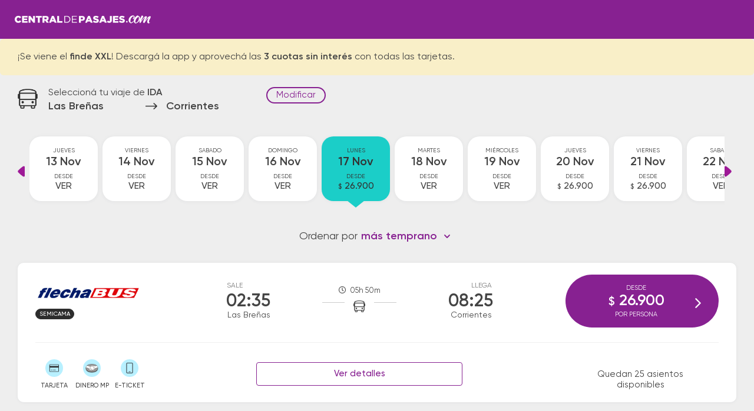

--- FILE ---
content_type: text/html; charset=utf-8
request_url: https://www.centraldepasajes.com.ar/cdp/pasajes-micro/las-brenas/corrientes
body_size: 17304
content:

<!DOCTYPE html>
<html lang="es">
<head id="head1"><meta charset="utf-8" /><meta name="viewport" content="width=device-width, initial-scale=1, user-scalable=1.0, maximum-scale=5.0, shrink-to-fit=no" /><meta id="idDescription" name="description" content="Comprá online tus pasajes de micro y viajá en colectivo de Las Breñas a Corrientes con los mejores descuentos." /><meta id="HtmlMeta1" name="theme-color" content="#872191" /><title>
	Comprar pasajes baratos Las Breñas → Corrientes
</title><link id="canUrl" rel="canonical" href="https://www.centraldepasajes.com.ar/cdp/pasajes-micro/las-brenas/corrientes" /><link rel="shortcut icon" href="/cdp/favicon.ico" type="image/x-icon" /><meta id="ogUrl" property="og:url" content="https://www.centraldepasajes.com.ar/cdp/pasajes-micro/las-brenas/corrientes" /><meta property="og:type" content="website" /><meta id="ogTitle" property="og:title" content="¡Mirá los pasajes a Corrientes!" /><meta id="ogDescription" property="og:description" content="Hay descuentos saliendo desde Las Breñas" /><meta property="og:image" content="https://d2idryjws00qar.cloudfront.net/aiv/gra/image/home/central-de-pasajes-b-min.png" /><meta property="og:site_name" content="Central de Pasajes" />

    <link rel="preload" href="/cdp/css/v5/basic.min.css?v=4" as="style" onload="this.onload=null;this.rel='stylesheet'"/>
    <noscript>
        <link rel="stylesheet" href="/cdp/css/v5/basic.min.css?v=5" />
    </noscript>
    <link rel="preload" href="/cdp/fonts/fonts-v5.css" as="style" onload="this.onload=null;this.rel='stylesheet'"/>
    <noscript>
        <link rel="stylesheet" href="/cdp/fonts/fonts-v5.css" />
    </noscript>
    <link rel="preload" href="/cdp/css/v5/theme.min.css" as="style" onload="this.onload=null;this.rel='stylesheet'"/>
    <noscript>
        <link rel="stylesheet" href="/cdp/css/v5/theme.min.css" />
    </noscript>
    <link rel="preload" href="/cdp/css/v5/desktop.min.css" as="style" onload="this.onload=null;this.rel='stylesheet'"/>
    <noscript>
        <link rel="stylesheet" href="/cdp/css/v5/desktop.min.css" />
    </noscript>
    
    <link rel="preload" href="/cdp/css/v5/daterangepicker.css" as="style" onload="this.onload=null;this.rel='stylesheet'"/>
    <noscript>
        <link rel="stylesheet" href="/cdp/css/v5/daterangepicker.css" />
    </noscript>
    <link rel="preload" href="/cdp/css/home/select2.min.css" as="style" onload="this.onload=null;this.rel='stylesheet'">
    <noscript>
        <link rel="stylesheet" href="/cdp/css/home/select2.min.css" />
    </noscript>
    <link rel="preload" href="/cdp/css/v5/select2-bootstrap4.min.css" as="style" onload="this.onload=null;this.rel='stylesheet'"/>
    <noscript>
        <link rel="stylesheet" href="/cdp/css/v5/select2-bootstrap4.min.css" />
    </noscript>
    <link rel="preload" href="/cdp/css/v5/slimselect.css" as="style" onload="this.onload=null;this.rel='stylesheet'"/>
    <noscript>
        <link rel="stylesheet" href="/cdp/css/v5/slimselect.css" />
    </noscript>
    <script type="text/javascript" src="/cdp/js/v5/moment.min.js"></script>
    <script type="text/javascript" src="/cdp/js/v5/jquery.min.js"></script>
    <script type="text/javascript" src="/cdp/js/v5/jquery.daterangepicker.min.js"></script>
    <script type="text/javascript" src="/cdp/js/v5/bootstrap.min.js"></script>
    <script type="text/javascript" src="/cdp/js/v5/parsley.min.js"></script>
    <script type="text/javascript" src="/cdp/js/v5/parsley.es.min.js"></script>
    <script type="text/javascript" src="/cdp/js/home/select2.min.js"></script>
    <script type="text/javascript" src="/cdp/js/home/select2.4.0.4.es.js"></script>
    <script type="text/javascript" src="/cdp/scripts/paradas2.js?paradasVersion=1333"></script>
    <script type="text/javascript" src="/cdp/js/v5/slimselect.min.js"></script>
    <script type="text/javascript" src="/cdp/js/v5/d3.min.js"></script>
    <script type="text/javascript" src="/cdp/js/v5/srvmnt.min.js?v=1"></script>
    <script type="text/javascript" src="/cdp/js/v5/gev.min.js"></script>
    <script type="text/javascript" src="/cdp/js/lazy.min.js"></script>

    

    <script type="application/ld+json">{
            "@context": "https://schema.org/",
            "@type": "Product",
            "name": "Pasaje de micro de Las Breñas - Corrientes",
            "description": "Disponibilidad de pasajes de micro para viajar desde Las Breñas - Corrientes",
            "brand": {
                "@type": "Brand",
                "name": "Central de Pasajes"
            },
            "offers": {
                "@type": "AggregateOffer",
                "lowPrice": "26900",
                "priceCurrency": "ARS",
                "offerCount": "4" 
            }
        };
    </script>
    
    <script type="application/ld+json">
        {
            "@context": "https://schema.org",
            "@type": "FAQPage",
            "mainEntity": [
                
                {
                    "@type": "Question",
                    "name": "¿Cuánto sale el pasaje en micro desde Las Breñas a Corrientes?",
                    "acceptedAnswer": {
                        "@type": "Answer",
                        "text": "El precio promedio de un pasaje de bus desde Las Breñas a Corrientes es de $29.450, y el pasaje más barato cuesta $26.900. Recordá que los precios de los pasajes dependen de la fecha, la empresa y la calidad del servicio disponibles. Tené en cuenta que los precios tienden a subir a medida que se acerca la fecha de viaje, por lo tanto te sugerimos comprar con anticipación."
                    }
                },
                {
                    "@type": "Question",
                    "name": "¿Cuánto tarda el viaje desde Las Breñas a Corrientes?",
                    "acceptedAnswer": {
                        "@type": "Answer",
                        "text": "El viaje desde Las Breñas hasta Corrientes suele durar aproximadamente 5 horas 40 minutos. Tené en cuenta que la velocidad del micro puede variar según el estado de las rutas, la congestión vehicular y la existencia de paradas intermedias."
                    }
                },
                {
                    "@type": "Question",
                    "name": "¿Cuáles son las empresas de micro que viajan de Las Breñas a Corrientes?",
                    "acceptedAnswer": {
                        "@type": "Answer",
                        "text": "Las empresas de colectivo que te llevan desde Las Breñas hasta Corrientes son: Flechabus, Nuevo Expreso. Podés comparar entre todas las opciones disponibles y elegir el pasaje que mejor se adapte a tu búsqueda."
                    }
                },
                
                {
                    "@type": "Question",
                    "name": "¿Dónde quedan las terminales de micro de Las Breñas a Corrientes?",
                    "acceptedAnswer": {
                        "@type": "Answer",
                        "text": "La terminal de ómnibus de Las Breñas queda ubicada en Belgrano 1550. La terminal de colectivos de Corrientes se encuentra en Av. Maipú 2600. En las terminales de bus podrás encontrar kioscos, sanitarios, paradas de taxi o remis y puntos de información que te facilitarán la partida y el arribo durante tu viaje."
                    }
                },
                
                {
                    "@type": "Question",
                    "name": "¿Con cuánta anticipación debo presentarme en la terminal de micros?",
                    "acceptedAnswer": {
                        "@type": "Answer",
                        "text": "Para viajes nacionales es necesario presentarse con 1 hora de anticipación a la salida del colectivo. Para viajes a países limítrofes/internacionales, te sugerimos acercarte a la terminal de ómnibus con 2 horas de anticipación."
                    }
                },
                {
                    "@type": "Question",
                    "name": "¿Cuánto equipaje puedo llevar?",
                    "acceptedAnswer": {
                        "@type": "Answer",
                        "text": "Podés viajar con un bolso de mano pequeño que no exceda de 40 x 40 x 25 cm. y una valija que no exceda 80 x 80 x 30 cm. como máximo. El peso total entre ambos equipajes no debe superar los 15 Kg. Si el equipaje supera los límites de medida y peso, es posible que debas abonar los importes correspondientes al exceso de equipaje, que se rigen por los valores de servicios de encomiendas."
                    }
                },
                {
                    "@type": "Question",
                    "name": "¿A qué países puedo viajar con Central de Pasajes?",
                    "acceptedAnswer": {
                        "@type": "Answer",
                        "text": "En Centraldepasajes.com podés encontrar pasajes de bus para viajar por Argentina y hacia destinos internacionales como Bolivia, Brasil, Chile, Paraguay, Perú y Uruguay."
                    }
                }
            ]
        }
    </script>
    
    <script type="application/ld+json">
        [
  {
    "@context": "https://schema.org",
    "@type": "BusTrip",
    "departureBusStop": {
      "@type": "BusStop",
      "name": "Las Breñas",
      "address": {
        "@type": "PostalAddress",
        "addressLocality": "Las Breñas",
        "addressCountry": "AR"
      }
    },
    "arrivalBusStop": {
      "@type": "BusStop",
      "name": "Corrientes",
      "address": {
        "@type": "PostalAddress",
        "addressLocality": "Corrientes",
        "addressCountry": "AR"
      }
    },
    "offers": {
      "@type": "AggregateOffer",
      "lowPrice": "26900",
      "priceCurrency": "ARS"
    },
    "departureTime": "02:35",
    "arrivalTime": "08:25",
    "provider": {
      "@type": "Organization",
      "name": "Flechabus"
    }
  },
  {
    "@context": "https://schema.org",
    "@type": "BusTrip",
    "departureBusStop": {
      "@type": "BusStop",
      "name": "Las Breñas",
      "address": {
        "@type": "PostalAddress",
        "addressLocality": "Las Breñas",
        "addressCountry": "AR"
      }
    },
    "arrivalBusStop": {
      "@type": "BusStop",
      "name": "Corrientes",
      "address": {
        "@type": "PostalAddress",
        "addressLocality": "Corrientes",
        "addressCountry": "AR"
      }
    },
    "offers": {
      "@type": "AggregateOffer",
      "lowPrice": "32000",
      "priceCurrency": "ARS"
    },
    "departureTime": "02:35",
    "arrivalTime": "08:25",
    "provider": {
      "@type": "Organization",
      "name": "Flechabus"
    }
  },
  {
    "@context": "https://schema.org",
    "@type": "BusTrip",
    "departureBusStop": {
      "@type": "BusStop",
      "name": "Las Breñas",
      "address": {
        "@type": "PostalAddress",
        "addressLocality": "Las Breñas",
        "addressCountry": "AR"
      }
    },
    "arrivalBusStop": {
      "@type": "BusStop",
      "name": "Corrientes",
      "address": {
        "@type": "PostalAddress",
        "addressLocality": "Corrientes",
        "addressCountry": "AR"
      }
    },
    "offers": {
      "@type": "AggregateOffer",
      "lowPrice": "26900",
      "priceCurrency": "ARS"
    },
    "departureTime": "15:50",
    "arrivalTime": "21:20",
    "provider": {
      "@type": "Organization",
      "name": "Nuevo Expreso"
    }
  },
  {
    "@context": "https://schema.org",
    "@type": "BusTrip",
    "departureBusStop": {
      "@type": "BusStop",
      "name": "Las Breñas",
      "address": {
        "@type": "PostalAddress",
        "addressLocality": "Las Breñas",
        "addressCountry": "AR"
      }
    },
    "arrivalBusStop": {
      "@type": "BusStop",
      "name": "Corrientes",
      "address": {
        "@type": "PostalAddress",
        "addressLocality": "Corrientes",
        "addressCountry": "AR"
      }
    },
    "offers": {
      "@type": "AggregateOffer",
      "lowPrice": "32000",
      "priceCurrency": "ARS"
    },
    "departureTime": "15:50",
    "arrivalTime": "21:20",
    "provider": {
      "@type": "Organization",
      "name": "Nuevo Expreso"
    }
  }
]
    </script>
    </head>
<body>
<div id="cdp-calendar-container" class="calendar-container"></div>
<div id="cdp-calendar-container-regreso" class="calendar-container"></div>


<noscript><iframe src="//www.googletagmanager.com/ns.html?id=GTM-M2WQ96" alt="" height="0" width="0" style="display:none;visibility:hidden"></iframe></noscript>
<script type="text/javascript">
!function(e,t,a,r,g){e[r]=e[r]||[],e[r].push({"gtm.start":new Date().getTime(),event:"gtm.js"});var n=t.getElementsByTagName(a)[0],m=t.createElement(a);m.async=!0,m.src="//www.googletagmanager.com/gtm.js?id="+g+("dataLayer"!=r?"&l="+r:""),n.parentNode.insertBefore(m,n)}(window,document,"script","dataLayer","GTM-M2WQ96");
</script>


<div class="pagina-horarios-precios-v5">
<form name="form1" method="post" action=" " id="form1">
<div>
<input type="hidden" name="__EVENTTARGET" id="__EVENTTARGET" value="" />
<input type="hidden" name="__EVENTARGUMENT" id="__EVENTARGUMENT" value="" />
<input type="hidden" name="__VIEWSTATE" id="__VIEWSTATE" value="/[base64]/////w9k+nCXaESOQ326WM16forXLVzyhdONIWSLFszlMcde7Es=" />
</div>

<script type="text/javascript">
//<![CDATA[
var theForm = document.forms['form1'];
if (!theForm) {
    theForm = document.form1;
}
function __doPostBack(eventTarget, eventArgument) {
    if (!theForm.onsubmit || (theForm.onsubmit() != false)) {
        theForm.__EVENTTARGET.value = eventTarget;
        theForm.__EVENTARGUMENT.value = eventArgument;
        theForm.submit();
    }
}
//]]>
</script>


<div>

	<input type="hidden" name="__VIEWSTATEGENERATOR" id="__VIEWSTATEGENERATOR" value="E6578B5A" />
	<input type="hidden" name="__EVENTVALIDATION" id="__EVENTVALIDATION" value="/wEdACk48uDYQrdXGHTO5OnY7INdRkcrl3hniUIjj+xvIeiQIHOlVVx+UvzjH8O0P55GNCHcB5iBb1aDx5UO2WcXWeHh0IccB1BlDQLRZyKjrUZiDn5g73iSg4CgKK8gDhXl7NClR1xDbEEwBOK7dTpbtj+erL02xOoXQXaMb0xWy/4510hnevVvjY5GtVg18WmgDMmjCIU5kfRM0OXiWMbmRUVb/84chZDDz7OFNQace053o/tgoDx2o+BCQfn0mRx2YRcfuACbcfjw+3heZpc6qs7/[base64]/Wuh2T3rTBIsPuhDIcq8tWwkWq+CheBbb997V9sj17SX0yQQlEUvE1ekoWOuGYynQGUSxp8Neoyoq3ZwesDFdvLuEBYvaNGIXa9nWBipQqw2Wat/cpZG6KgzOpQIWCIcx2Yl7NhD1cBAcTYBDCQBeI9yK0fq8Wn1NZO5aZHz7bwKtE//2s6cCmlx7XmbQeDzY74GZsGKW3M7NZzTr7RejLnM9G6uKVswg2cM6nSRRsqXavsQhb6aTZI2CbKRuyfV/xg1fVlSrMli/EKRTjv8XUHYd12bmJWyqqDxcUU5KirQ/fIebALjUxORi9rrjH8jIknlSzHteeA45Dba479Ew2FHnzTyNDKanMRdkCDgCfwWiy" />
</div>
    <div id="global-wrapper" class="menu primary-bgcolor">

    <div class="bodycontent">
        
        
        <header class="header primary-bgcolor">
            <a id="LbnLogoHeader" href="javascript:__doPostBack(&#39;LbnLogoHeader&#39;,&#39;&#39;)">
                <div class="lazy-img-wrapper" style="width: 231px; height: 16px">
                    <img id="logoImage" width="231" height="16" class="lazy" data-src="/cdp/img/v5/logoCDP.png" alt="Central de Pasajes" />
                    <div class="lazy-spinner" style="margin-top: -8px; margin-left: -8px">
                    </div>
                </div>
            </a>
		</header>

        
        <div id="ContAlerta" class="alerta-fija page">
			<div id="DivAlerta" class="content">¡Se viene el <strong>finde XXL</strong>! Descargá la app y aprovechá las <strong>3 cuotas sin interés </strong>con todas las tarjetas.</div>
		</div>

        
        <div id="divfix" class="city-names-group">
            <div class="city-names-content content d-flex">
                <div class="bus">
                    <div class="lazy-img-wrapper" style="width: 34px; height: 34px">
                        <img width="34" height="34" class="lazy" data-src="/cdp/img/v5/ic-bus.png" alt="bus"/>
                        <div class="lazy-spinner" style="margin-top: -17px; margin-left: -17px">
                        </div>
                    </div>
                </div>
                <div class="right">
                    <div class="title">
                        Seleccion&aacute; tu viaje de <strong>IDA</strong>
                    </div>
					<h1 class="d-flex city-names">
						<span class="salida ellipsis">
                            Las Breñas
						</span>
						<span class="arrow">
                            <div class="lazy-img-wrapper" style="width: 20px; height: 11px">
                                <img width="20" height="11" class="lazy" data-src="/cdp/img/v5/ic-arrow-right.png" alt="hacia" />
                                <div class="lazy-spinner" style="margin-top: -5px; margin-left: -5px"></div>
                            </div>
						</span>
						<span class="llegada ellipsis">
                            Corrientes
						</span>
					</h1>
				</div>
				<div class="editar-busqueda">
                    <a class="poi" data-toggle="modal" data-target="#modal-buscador">Modificar</a>
				</div>
			</div>
		</div>
        
        <div id="content" class="content servicios">

            
            <input type="hidden" name="hdnDays" id="hdnDays" />
            <a id="btnDays" href="javascript:__doPostBack(&#39;btnDays&#39;,&#39;&#39;)" style="display: none;"></a>
            <div class="fechas-wrapper">
                <div class="fechas-slider">
                    <div class="flecha izq" onclick="prevDate()">
                        <a></a>
                    </div>
                    <div class="fechas-group"></div>
                    <div class="flecha der" onclick="nextDate()">
                        <a></a>
                    </div>
                </div>
            </div>

            
            <div class="ordenar-srv">
                <div id="d1">
                    <div id="d0">
                        Ordenar por
                    </div>
                </div>
				<div id="d2">
				    <select id="SelOrder">
                        <option value="0" selected="selected">m&aacute;s temprano</option>
                        <option value="1">m&aacute;s tarde</option>
                        <option value="2">menor precio</option>
                        <option value="3">mayor precio</option>
                    </select>
                </div>
			</div>

            
            <div id="servicios">
            
                    
                    
                    <div id="divData" class="card d-md-flex" data-servicio-sale="0235" data-servicio-valor="26900">
                        <div class="d-flex horario">
						    <div class="salida">
							    <div class="label">Sale</div>
							    <div class="hora">02:35</div>
							    <div class="ciudad">Las Breñas</div>
						    </div>
						    <div class="middle">
							    <div class="tiempo-viaje">05h 50m</div>
							    <div class="icon">
                                    
                                    <div class="lazy-img-wrapper" style="width: 20px; height: 20px">
                                        <img width="20" height="20" class="lazy" data-src="/cdp/img/v5/ic-bus.png" alt="bus" />
                                        <div class="lazy-spinner" style="margin-top: -10px; margin-left: -10px"></div>
                                    </div>
                                    
							    </div>
							    <div class="linea"></div>
						    </div>
						    <div class="llegada">
							    <div class="label">Llega</div>
							    <div class="hora">08:25</div>
							    <div class="ciudad">Corrientes</div>
						    </div>
					    </div>
                        <div class="d-flex empresa">
						    <div class="item">
							    <div class="logo">
                                    <img src="https://d2idryjws00qar.cloudfront.net/aiv/gra/image/home/aplicacion-logo-flechabus-min.png" id="imgLogoEmpresa" class="logoapp" alt="Viaja por Flechabus" title="Viaja por Flechabus" />
							    </div>
							    <div class="servicio">
								    <span id="ServiciosListView_ctrl0_ctl00_spnSrv" class="cama">Semicama</span>
							    </div>
						    </div>
					    </div>
                        <div class="acordeon-group second-line">
                            <div class="btn-more-info"> informaci&oacute;n</div>
                            <div class="acordeon-contenido d-md-flex justify-content-between">
						        <div class="d-flex formas-group">
							        <div class="forma tooltip tarje">
                                        <div class="icon">
                                            <img class="lazy" data-src="/cdp/img/v5/ic-tarjeta.png" alt="tarjeta" />
                                            <div class="lazy-spinner" style="height: 20px; margin-top: -11px; margin-left: -11px"></div>
                                        </div>
                                        <div class="label">TARJETA</div>
                                        <span class="bottom">Pod&eacute;s pagar con tarjeta de cr&eacute;dito y d&eacute;bito.</span>
                                    </div>
                                    
                                    <div class="forma tooltip dinecmp">

								        <div class="icon">
                                            
                                            <img class="lazy" data-src="/cdp/img/v5/ic-mpgris.png" alt="Dinero MP" />
                                            <div class="lazy-spinner" style="height: 20px; margin-top: -11px; margin-left: -11px"></div>
								        </div>
								        <div class="label">DINERO MP</div>
								        <span class="bottom">Pod&eacute;s pagar con dinero disponible en Mercado Pago.</span>
							        </div>
                                    <div id="DivEticket" class="forma tooltip dispo">
								        <div class="icon">
                                            
                                            <img class="lazy" data-src="/cdp/img/v5/ic-eticket.png" alt="e-tickets" />
                                            <div class="lazy-spinner" style="height: 20px; margin-top: -11px; margin-left: -11px"></div>
								        </div>
								        <div class="label">E-TICKET</div>
								        <span class="bottom">Pod&eacute;s subir al micro presentando el email del pasaje desde el celular. ¡No hace falta imprimirlo!</span>
							        </div>
						        </div>
						        <div class="d-flex mas-info-btngroup">
                                    <a id="LnkNfo" class="btn btn-outline primary-bordercolor" data-toggle="modal" data-target="#modal-informacion" data-id="105">Ver detalles</a>
							        
						        </div>
						        <div class="col3">
                                    <div id="DivLibres" class="asientos">
                                        Quedan 25 asientos disponibles
						            </div>
						        </div>
					        </div>
                        </div>
					    <div id="DivComprar" class="btn-selec-servicio d-flex">
                            <a onclick="clk(&#39;ServiciosListView$ctrl0$ctl00$LkbComprar&#39;);" id="LkbComprar" title="Click para iniciar la compra con este servicio" class="primary-bgcolor" href="javascript:__doPostBack(&#39;ServiciosListView$ctrl0$ctl00$LkbComprar&#39;,&#39;&#39;)">
							    <div class="precio">
								    <div class="label">Desde</div>
								    <div class="valor"><span>$</span> 26.900</div>
								    <div class="label"><span id="LblLeyendaPrecio">por persona</span></div>
							    </div>

							    <img src="/cdp/img/v5/arrow-right.png" alt="Comprar" class="arrow" />
						    </a>
                            <input type="hidden" name="ServiciosListView$ctrl0$ctl00$HidSrvData" id="ServiciosListView_ctrl0_ctl00_HidSrvData" value="[base64]" />
					    </div>
                    </div>
                
                
                    
                    <div id="divData" class="card d-md-flex" data-servicio-sale="0235" data-servicio-valor="32000">
                        <div class="d-flex horario">
						    <div class="salida">
							    <div class="label">Sale</div>
							    <div class="hora">02:35</div>
							    <div class="ciudad">Las Breñas</div>
						    </div>
						    <div class="middle">
							    <div class="tiempo-viaje">05h 50m</div>
							    <div class="icon">
                                    
                                    <div class="lazy-img-wrapper" style="width: 20px; height: 20px">
                                        <img width="20" height="20" class="lazy" data-src="/cdp/img/v5/ic-bus.png" alt="bus" />
                                        <div class="lazy-spinner" style="margin-top: -10px; margin-left: -10px"></div>
                                    </div>
                                    
							    </div>
							    <div class="linea"></div>
						    </div>
						    <div class="llegada">
							    <div class="label">Llega</div>
							    <div class="hora">08:25</div>
							    <div class="ciudad">Corrientes</div>
						    </div>
					    </div>
                        <div class="d-flex empresa">
						    <div class="item">
							    <div class="logo">
                                    <img src="https://d2idryjws00qar.cloudfront.net/aiv/gra/image/home/aplicacion-logo-flechabus-min.png" id="imgLogoEmpresa" class="logoapp" alt="Viaja por Flechabus" title="Viaja por Flechabus" />
							    </div>
							    <div class="servicio">
								    <span id="ServiciosListView_ctrl1_ctl00_spnSrv" class="cama">Cama</span>
							    </div>
						    </div>
					    </div>
                        <div class="acordeon-group second-line">
                            <div class="btn-more-info"> informaci&oacute;n</div>
                            <div class="acordeon-contenido d-md-flex justify-content-between">
						        <div class="d-flex formas-group">
							        <div class="forma tooltip tarje">
                                        <div class="icon">
                                            <img class="lazy" data-src="/cdp/img/v5/ic-tarjeta.png" alt="tarjeta" />
                                            <div class="lazy-spinner" style="height: 20px; margin-top: -11px; margin-left: -11px"></div>
                                        </div>
                                        <div class="label">TARJETA</div>
                                        <span class="bottom">Pod&eacute;s pagar con tarjeta de cr&eacute;dito y d&eacute;bito.</span>
                                    </div>
                                    
                                    <div class="forma tooltip dinecmp">

								        <div class="icon">
                                            
                                            <img class="lazy" data-src="/cdp/img/v5/ic-mpgris.png" alt="Dinero MP" />
                                            <div class="lazy-spinner" style="height: 20px; margin-top: -11px; margin-left: -11px"></div>
								        </div>
								        <div class="label">DINERO MP</div>
								        <span class="bottom">Pod&eacute;s pagar con dinero disponible en Mercado Pago.</span>
							        </div>
                                    <div id="DivEticket" class="forma tooltip dispo">
								        <div class="icon">
                                            
                                            <img class="lazy" data-src="/cdp/img/v5/ic-eticket.png" alt="e-tickets" />
                                            <div class="lazy-spinner" style="height: 20px; margin-top: -11px; margin-left: -11px"></div>
								        </div>
								        <div class="label">E-TICKET</div>
								        <span class="bottom">Pod&eacute;s subir al micro presentando el email del pasaje desde el celular. ¡No hace falta imprimirlo!</span>
							        </div>
						        </div>
						        <div class="d-flex mas-info-btngroup">
                                    <a id="LnkNfo" class="btn btn-outline primary-bordercolor" data-toggle="modal" data-target="#modal-informacion" data-id="106">Ver detalles</a>
							        
						        </div>
						        <div class="col3">
                                    <div id="DivLibres" class="asientos">
                                        Quedan 9 asientos disponibles
						            </div>
						        </div>
					        </div>
                        </div>
					    <div id="DivComprar" class="btn-selec-servicio d-flex">
                            <a onclick="clk(&#39;ServiciosListView$ctrl1$ctl00$LkbComprar&#39;);" id="LkbComprar" title="Click para iniciar la compra con este servicio" class="primary-bgcolor" href="javascript:__doPostBack(&#39;ServiciosListView$ctrl1$ctl00$LkbComprar&#39;,&#39;&#39;)">
							    <div class="precio">
								    <div class="label">Desde</div>
								    <div class="valor"><span>$</span> 32.000</div>
								    <div class="label"><span id="LblLeyendaPrecio">por persona</span></div>
							    </div>

							    <img src="/cdp/img/v5/arrow-right.png" alt="Comprar" class="arrow" />
						    </a>
                            <input type="hidden" name="ServiciosListView$ctrl1$ctl00$HidSrvData" id="ServiciosListView_ctrl1_ctl00_HidSrvData" value="[base64]" />
					    </div>
                    </div>
                
                
                    
                    <div id="divData" class="card d-md-flex" data-servicio-sale="1550" data-servicio-valor="26900">
                        <div class="d-flex horario">
						    <div class="salida">
							    <div class="label">Sale</div>
							    <div class="hora">15:50</div>
							    <div class="ciudad">Las Breñas</div>
						    </div>
						    <div class="middle">
							    <div class="tiempo-viaje">05h 30m</div>
							    <div class="icon">
                                    
                                    <div class="lazy-img-wrapper" style="width: 20px; height: 20px">
                                        <img width="20" height="20" class="lazy" data-src="/cdp/img/v5/ic-bus.png" alt="bus" />
                                        <div class="lazy-spinner" style="margin-top: -10px; margin-left: -10px"></div>
                                    </div>
                                    
							    </div>
							    <div class="linea"></div>
						    </div>
						    <div class="llegada">
							    <div class="label">Llega</div>
							    <div class="hora">21:20</div>
							    <div class="ciudad">Corrientes</div>
						    </div>
					    </div>
                        <div class="d-flex empresa">
						    <div class="item">
							    <div class="logo">
                                    <img src="https://d2idryjws00qar.cloudfront.net/aiv/gra/image/home/logo-app-nuevo-expreso.png" id="imgLogoEmpresa" class="logoapp" alt="Viaja por Nuevo Expreso" title="Viaja por Nuevo Expreso" />
							    </div>
							    <div class="servicio">
								    <span id="ServiciosListView_ctrl2_ctl00_spnSrv" class="cama">Semicama</span>
							    </div>
						    </div>
					    </div>
                        <div class="acordeon-group second-line">
                            <div class="btn-more-info"> informaci&oacute;n</div>
                            <div class="acordeon-contenido d-md-flex justify-content-between">
						        <div class="d-flex formas-group">
							        <div class="forma tooltip tarje">
                                        <div class="icon">
                                            <img class="lazy" data-src="/cdp/img/v5/ic-tarjeta.png" alt="tarjeta" />
                                            <div class="lazy-spinner" style="height: 20px; margin-top: -11px; margin-left: -11px"></div>
                                        </div>
                                        <div class="label">TARJETA</div>
                                        <span class="bottom">Pod&eacute;s pagar con tarjeta de cr&eacute;dito y d&eacute;bito.</span>
                                    </div>
                                    
                                    <div class="forma tooltip dinecmp">

								        <div class="icon">
                                            
                                            <img class="lazy" data-src="/cdp/img/v5/ic-mpgris.png" alt="Dinero MP" />
                                            <div class="lazy-spinner" style="height: 20px; margin-top: -11px; margin-left: -11px"></div>
								        </div>
								        <div class="label">DINERO MP</div>
								        <span class="bottom">Pod&eacute;s pagar con dinero disponible en Mercado Pago.</span>
							        </div>
                                    <div id="DivEticket" class="forma tooltip dispo">
								        <div class="icon">
                                            
                                            <img class="lazy" data-src="/cdp/img/v5/ic-eticket.png" alt="e-tickets" />
                                            <div class="lazy-spinner" style="height: 20px; margin-top: -11px; margin-left: -11px"></div>
								        </div>
								        <div class="label">E-TICKET</div>
								        <span class="bottom">Pod&eacute;s subir al micro presentando el email del pasaje desde el celular. ¡No hace falta imprimirlo!</span>
							        </div>
						        </div>
						        <div class="d-flex mas-info-btngroup">
                                    <a id="LnkNfo" class="btn btn-outline primary-bordercolor" data-toggle="modal" data-target="#modal-informacion" data-id="107">Ver detalles</a>
							        <a id="LnkDesc" class="btn btn-outline primary-bordercolor" data-toggle="modal" data-target="#modal-descuentos" data-id="107">Ver descuentos</a>
						        </div>
						        <div class="col3">
                                    <div id="DivLibres" class="asientos">
                                        Quedan 14 asientos disponibles
						            </div>
						        </div>
					        </div>
                        </div>
					    <div id="DivComprar" class="btn-selec-servicio d-flex">
                            <a onclick="clk(&#39;ServiciosListView$ctrl2$ctl00$LkbComprar&#39;);" id="LkbComprar" title="Click para iniciar la compra con este servicio" class="primary-bgcolor" href="javascript:__doPostBack(&#39;ServiciosListView$ctrl2$ctl00$LkbComprar&#39;,&#39;&#39;)">
							    <div class="precio">
								    <div class="label">Desde</div>
								    <div class="valor"><span>$</span> 26.900</div>
								    <div class="label"><span id="LblLeyendaPrecio">por persona</span></div>
							    </div>

							    <img src="/cdp/img/v5/arrow-right.png" alt="Comprar" class="arrow" />
						    </a>
                            <input type="hidden" name="ServiciosListView$ctrl2$ctl00$HidSrvData" id="ServiciosListView_ctrl2_ctl00_HidSrvData" value="[base64]" />
					    </div>
                    </div>
                
                
                    
                    <div id="divData" class="card d-md-flex" data-servicio-sale="1550" data-servicio-valor="32000">
                        <div class="d-flex horario">
						    <div class="salida">
							    <div class="label">Sale</div>
							    <div class="hora">15:50</div>
							    <div class="ciudad">Las Breñas</div>
						    </div>
						    <div class="middle">
							    <div class="tiempo-viaje">05h 30m</div>
							    <div class="icon">
                                    
                                    <div class="lazy-img-wrapper" style="width: 20px; height: 20px">
                                        <img width="20" height="20" class="lazy" data-src="/cdp/img/v5/ic-bus.png" alt="bus" />
                                        <div class="lazy-spinner" style="margin-top: -10px; margin-left: -10px"></div>
                                    </div>
                                    
							    </div>
							    <div class="linea"></div>
						    </div>
						    <div class="llegada">
							    <div class="label">Llega</div>
							    <div class="hora">21:20</div>
							    <div class="ciudad">Corrientes</div>
						    </div>
					    </div>
                        <div class="d-flex empresa">
						    <div class="item">
							    <div class="logo">
                                    <img src="https://d2idryjws00qar.cloudfront.net/aiv/gra/image/home/logo-app-nuevo-expreso.png" id="imgLogoEmpresa" class="logoapp" alt="Viaja por Nuevo Expreso" title="Viaja por Nuevo Expreso" />
							    </div>
							    <div class="servicio">
								    <span id="ServiciosListView_ctrl3_ctl00_spnSrv" class="cama">Cama</span>
							    </div>
						    </div>
					    </div>
                        <div class="acordeon-group second-line">
                            <div class="btn-more-info"> informaci&oacute;n</div>
                            <div class="acordeon-contenido d-md-flex justify-content-between">
						        <div class="d-flex formas-group">
							        <div class="forma tooltip tarje">
                                        <div class="icon">
                                            <img class="lazy" data-src="/cdp/img/v5/ic-tarjeta.png" alt="tarjeta" />
                                            <div class="lazy-spinner" style="height: 20px; margin-top: -11px; margin-left: -11px"></div>
                                        </div>
                                        <div class="label">TARJETA</div>
                                        <span class="bottom">Pod&eacute;s pagar con tarjeta de cr&eacute;dito y d&eacute;bito.</span>
                                    </div>
                                    
                                    <div class="forma tooltip dinecmp">

								        <div class="icon">
                                            
                                            <img class="lazy" data-src="/cdp/img/v5/ic-mpgris.png" alt="Dinero MP" />
                                            <div class="lazy-spinner" style="height: 20px; margin-top: -11px; margin-left: -11px"></div>
								        </div>
								        <div class="label">DINERO MP</div>
								        <span class="bottom">Pod&eacute;s pagar con dinero disponible en Mercado Pago.</span>
							        </div>
                                    <div id="DivEticket" class="forma tooltip dispo">
								        <div class="icon">
                                            
                                            <img class="lazy" data-src="/cdp/img/v5/ic-eticket.png" alt="e-tickets" />
                                            <div class="lazy-spinner" style="height: 20px; margin-top: -11px; margin-left: -11px"></div>
								        </div>
								        <div class="label">E-TICKET</div>
								        <span class="bottom">Pod&eacute;s subir al micro presentando el email del pasaje desde el celular. ¡No hace falta imprimirlo!</span>
							        </div>
						        </div>
						        <div class="d-flex mas-info-btngroup">
                                    <a id="LnkNfo" class="btn btn-outline primary-bordercolor" data-toggle="modal" data-target="#modal-informacion" data-id="108">Ver detalles</a>
							        <a id="LnkDesc" class="btn btn-outline primary-bordercolor" data-toggle="modal" data-target="#modal-descuentos" data-id="108">Ver descuentos</a>
						        </div>
						        <div class="col3">
                                    <div id="DivLibres" class="asientos pocos">
                                        ¡Últimos 2 asientos disponibles!
						            </div>
						        </div>
					        </div>
                        </div>
					    <div id="DivComprar" class="btn-selec-servicio d-flex">
                            <a onclick="clk(&#39;ServiciosListView$ctrl3$ctl00$LkbComprar&#39;);" id="LkbComprar" title="Click para iniciar la compra con este servicio" class="primary-bgcolor" href="javascript:__doPostBack(&#39;ServiciosListView$ctrl3$ctl00$LkbComprar&#39;,&#39;&#39;)">
							    <div class="precio">
								    <div class="label">Desde</div>
								    <div class="valor"><span>$</span> 32.000</div>
								    <div class="label"><span id="LblLeyendaPrecio">por persona</span></div>
							    </div>

							    <img src="/cdp/img/v5/arrow-right.png" alt="Comprar" class="arrow" />
						    </a>
                            <input type="hidden" name="ServiciosListView$ctrl3$ctl00$HidSrvData" id="ServiciosListView_ctrl3_ctl00_HidSrvData" value="[base64]" />
					    </div>
                    </div>
                
                
                
            </div>

        </div>

    </div>
    
    
    <div class="modal" id="modal-buscador" role="dialog" data-focus="false" aria-hidden="true">
        <div class="modal-dialog">
            <div class="modal-header">
                <a class="close black" data-dismiss="modal" aria-label="Cerrar" tabindex="1"></a>
                <div class="modal-title">Modific&aacute; tu b&uacute;squeda</div>
            </div>
            <div class="modal-body">
                <div class="form-group-wrap">
                    <div class="form-group2">
                    <input type="radio" name="inlineRadioOptions" id="rbIda" checked='checked' />
                    <label for="rbIda">Sólo ida</label>
                    <input type="radio" name="inlineRadioOptions" id="rbIdaVuelta"  />
                        <label for="rbIdaVuelta">Ida y vuelta</label>
                    </div>
                    <div class="form-group" id="fgo">
                        <label>Origen</label>
                        <input id="PadOrigen" name="PadOrigen" placeholder="Ingresá desde dónde viajás" data-parsley-required-message="Completá el Origen de tu viaje" tabindex="2" required />
                    </div>
                    <div class="form-group" id="fgd">
                        <label>Destino</label>
                        <input id="PadDestino" name="PadDestino" placeholder="¿A dónde viajas?" data-parsley-required-message="Completá el Destino de tu viaje" tabindex="3" required  />
                    </div>
                    <div class="d-flex fechas">
                        <div class="form-group" id="dIdaGroup">
                            <label>Ida</label>
                            <input type="text" onfocus="blur()" id="fechaPartida" name="fechaPartida" placeholder="Ida" data-parsley-required-message="Completá la fecha" tabindex="4" required />
                        </div>
                        <div class="form-group" id="dVtaGroup">
                            <label>Vuelta</label>
                            <input type="text" onfocus="blur()" id="fechaVuelta" name="fechaVuelta" placeholder="Vuelta" data-parsley-required-message="Completá la fecha" tabindex="5" />
                        </div>
                    </div>
                    <div class="form-group">
                        <label>Cantidad</label>
                        <div class="dropdown">
                            <select id="pasajeros" tabindex="6" name="pasajeros">
                                <option value="1" selected='selected'>1 pasajero</option>
                                <option value="2" >2 pasajeros</option>
                                <option value="3" >3 pasajeros</option>
                                <option value="4" >4 pasajeros</option>
                                <option value="5" >5 pasajeros</option>
                                <option value="6" >6 pasajeros</option>
                            </select>
                        </div>
                    </div>
                    <div>
                        <a href="javascript:$('#btnRebuscar').click();" class="btn block primary-bgcolor" id="aRebuscar" tabindex="7">Actualizar b&uacute;squeda</a>
                        <input name="btnRebuscar" type="submit" id="btnRebuscar" hidden="" value="Buscar" />
                    </div>
                </div>
            </div>
        </div>
    </div>
    
    
    <div class="modal" id="modal-informacion" role="dialog">
		<div class="modal-dialog">
			<div class="modal-header gris">
				<a class="close black" data-dismiss="modal" aria-label="Cerrar"></a>
				<div class="modal-title">Informaci&oacute;n</div>
				<div class="modal-image">
                    <img src="/cdp/img/v5/bus-modal.png" alt="Bus" />             
				</div>
				<div class="d-flex tiempo-group align-items-center">
					<div class="label"><img src="/cdp/img/v5/clock.png" alt="reloj" />Duraci&oacute;n de tu viaje</div>
					<div class="tiempo"></div>
				</div>
			</div>
			<div class="modal-body">
                <div class="d-md-flex" id="DivNfo">
                    <div class="dvanim"><img src="/cdp/img/v5/progress.gif" class="pranim" alt="cargando" /></div>
                </div>
            </div>
		</div>
	</div>

    
    <div class="modal descuentos" id="modal-descuentos" role="dialog">
        <div class="modal-dialog">
            <div class="modal-header gris">
                <a class="close black" data-dismiss="modal" aria-label="Cerrar"></a>
                <div class="modal-title">Promociones</div>
                <div class="modal-image">
                    <img src="/cdp/img/v5/descuentos.png" alt="Descuentos" />
                </div>
			</div>
			<div class="modal-body mb-0">
				<div class="group">
                    <div class="dvanim"><img src="/cdp/img/v5/progress.gif" class="pranim" alt="cargando" /></div>
				</div>
			</div>
            <div class="modal-footer">
                <a href="https://www.centraldepasajes.com.ar/cdp/bases-y-condiciones-promociones.aspx" class="lnkTyC" target="_blank">Ver Bases y Condiciones</a>
            </div>
		</div>
	</div>
    
    
    <div class="modal fade" id="modal-alert" role="dialog">
        <div class="modal-dialog">
            <div class="modal-header gris">
                <a class="close black" data-dismiss="modal" aria-label="Cerrar" id="LnkClose"></a>
                <div class="modal-title">
                </div>
            </div>
            <div class="modal-body">
            </div>
            <div class="modal-footer">
                <a id="modalAceptar" class="btn btn-outline" href="javascript:dismiss()" data-dismiss="modal" aria-label="Cerrar">ACEPTAR</a>
                <a id="modalCancelar" class="btn btn-outline" href="javascript:dismiss()" data-dismiss="modal" aria-label="Cerrar">CANCELAR</a>
                
            </div>
        </div>
    </div>
   

</div>

    
    <div id="modalinfo">
        <div class="loading">
            <img src="/cdp/img/v2/loading_search_cdp.gif" id="loadingif" class="" alt="Estamos Buscando Servicios" />
            <img src="/cdp/img/v2/loading.gif" id="loadingContinue" class="hidden" alt="Por favor, aguarda unos instantes" />
        </div>
    </div>

    
    <script type="text/javascript">
        
        var _imMktOptions=_imMktOptions||{_setType:"Lead",_setDomain:"www.email.centraldepasajes.com.ar",_itemsQuantity:-1,_amount:-1,_extraInfo:""};!function(){var t=document.createElement("script");t.type="text/javascript",t.async=!0,t.src=("https:"==document.location.protocol?"https://":"http://")+"externalassets.icommarketing.com/icomMkt_tracking_jquery.min.js";var e=document.getElementsByTagName("script")[0];e.parentNode.insertBefore(t,e)}();
    </script>
    

    <footer>
        
        <input type="hidden" name="hidOrigen" id="hidOrigen" value="Las Breñas" />
        <input type="hidden" name="hidDestino" id="hidDestino" value="Corrientes" />
        <input type="hidden" name="hidPrecioEconomico" id="hidPrecioEconomico" value="26.900" />
        <input type="hidden" name="hidPrecioPromedio" id="hidPrecioPromedio" value="29.450" />
        <input type="hidden" name="hidPrimeraSalida" id="hidPrimeraSalida" value="02:35hs." />
        <input type="hidden" name="hidUltimaSalida" id="hidUltimaSalida" value="15:50hs." />
        <input type="hidden" name="hidDuracionAprox" id="hidDuracionAprox" value="5 horas 40 minutos" />
        <input type="hidden" name="hidCantidadServicios" id="hidCantidadServicios" />
        <input type="hidden" name="hidDireccionOrigen" id="hidDireccionOrigen" value="Belgrano 1550" />
        <input type="hidden" name="hidDireccionDestino" id="hidDireccionDestino" value="Av. Maipú 2600" />
        <input type="hidden" name="hidListaServicios" id="hidListaServicios" value="4" />
        <input type="hidden" name="hidListaBusTrip" id="hidListaBusTrip" value="[
  {
    &quot;@context&quot;: &quot;https://schema.org&quot;,
    &quot;@type&quot;: &quot;BusTrip&quot;,
    &quot;departureBusStop&quot;: {
      &quot;@type&quot;: &quot;BusStop&quot;,
      &quot;name&quot;: &quot;Las Breñas&quot;,
      &quot;address&quot;: {
        &quot;@type&quot;: &quot;PostalAddress&quot;,
        &quot;addressLocality&quot;: &quot;Las Breñas&quot;,
        &quot;addressCountry&quot;: &quot;AR&quot;
      }
    },
    &quot;arrivalBusStop&quot;: {
      &quot;@type&quot;: &quot;BusStop&quot;,
      &quot;name&quot;: &quot;Corrientes&quot;,
      &quot;address&quot;: {
        &quot;@type&quot;: &quot;PostalAddress&quot;,
        &quot;addressLocality&quot;: &quot;Corrientes&quot;,
        &quot;addressCountry&quot;: &quot;AR&quot;
      }
    },
    &quot;offers&quot;: {
      &quot;@type&quot;: &quot;AggregateOffer&quot;,
      &quot;lowPrice&quot;: &quot;26900&quot;,
      &quot;priceCurrency&quot;: &quot;ARS&quot;
    },
    &quot;departureTime&quot;: &quot;02:35&quot;,
    &quot;arrivalTime&quot;: &quot;08:25&quot;,
    &quot;provider&quot;: {
      &quot;@type&quot;: &quot;Organization&quot;,
      &quot;name&quot;: &quot;Flechabus&quot;
    }
  },
  {
    &quot;@context&quot;: &quot;https://schema.org&quot;,
    &quot;@type&quot;: &quot;BusTrip&quot;,
    &quot;departureBusStop&quot;: {
      &quot;@type&quot;: &quot;BusStop&quot;,
      &quot;name&quot;: &quot;Las Breñas&quot;,
      &quot;address&quot;: {
        &quot;@type&quot;: &quot;PostalAddress&quot;,
        &quot;addressLocality&quot;: &quot;Las Breñas&quot;,
        &quot;addressCountry&quot;: &quot;AR&quot;
      }
    },
    &quot;arrivalBusStop&quot;: {
      &quot;@type&quot;: &quot;BusStop&quot;,
      &quot;name&quot;: &quot;Corrientes&quot;,
      &quot;address&quot;: {
        &quot;@type&quot;: &quot;PostalAddress&quot;,
        &quot;addressLocality&quot;: &quot;Corrientes&quot;,
        &quot;addressCountry&quot;: &quot;AR&quot;
      }
    },
    &quot;offers&quot;: {
      &quot;@type&quot;: &quot;AggregateOffer&quot;,
      &quot;lowPrice&quot;: &quot;32000&quot;,
      &quot;priceCurrency&quot;: &quot;ARS&quot;
    },
    &quot;departureTime&quot;: &quot;02:35&quot;,
    &quot;arrivalTime&quot;: &quot;08:25&quot;,
    &quot;provider&quot;: {
      &quot;@type&quot;: &quot;Organization&quot;,
      &quot;name&quot;: &quot;Flechabus&quot;
    }
  },
  {
    &quot;@context&quot;: &quot;https://schema.org&quot;,
    &quot;@type&quot;: &quot;BusTrip&quot;,
    &quot;departureBusStop&quot;: {
      &quot;@type&quot;: &quot;BusStop&quot;,
      &quot;name&quot;: &quot;Las Breñas&quot;,
      &quot;address&quot;: {
        &quot;@type&quot;: &quot;PostalAddress&quot;,
        &quot;addressLocality&quot;: &quot;Las Breñas&quot;,
        &quot;addressCountry&quot;: &quot;AR&quot;
      }
    },
    &quot;arrivalBusStop&quot;: {
      &quot;@type&quot;: &quot;BusStop&quot;,
      &quot;name&quot;: &quot;Corrientes&quot;,
      &quot;address&quot;: {
        &quot;@type&quot;: &quot;PostalAddress&quot;,
        &quot;addressLocality&quot;: &quot;Corrientes&quot;,
        &quot;addressCountry&quot;: &quot;AR&quot;
      }
    },
    &quot;offers&quot;: {
      &quot;@type&quot;: &quot;AggregateOffer&quot;,
      &quot;lowPrice&quot;: &quot;26900&quot;,
      &quot;priceCurrency&quot;: &quot;ARS&quot;
    },
    &quot;departureTime&quot;: &quot;15:50&quot;,
    &quot;arrivalTime&quot;: &quot;21:20&quot;,
    &quot;provider&quot;: {
      &quot;@type&quot;: &quot;Organization&quot;,
      &quot;name&quot;: &quot;Nuevo Expreso&quot;
    }
  },
  {
    &quot;@context&quot;: &quot;https://schema.org&quot;,
    &quot;@type&quot;: &quot;BusTrip&quot;,
    &quot;departureBusStop&quot;: {
      &quot;@type&quot;: &quot;BusStop&quot;,
      &quot;name&quot;: &quot;Las Breñas&quot;,
      &quot;address&quot;: {
        &quot;@type&quot;: &quot;PostalAddress&quot;,
        &quot;addressLocality&quot;: &quot;Las Breñas&quot;,
        &quot;addressCountry&quot;: &quot;AR&quot;
      }
    },
    &quot;arrivalBusStop&quot;: {
      &quot;@type&quot;: &quot;BusStop&quot;,
      &quot;name&quot;: &quot;Corrientes&quot;,
      &quot;address&quot;: {
        &quot;@type&quot;: &quot;PostalAddress&quot;,
        &quot;addressLocality&quot;: &quot;Corrientes&quot;,
        &quot;addressCountry&quot;: &quot;AR&quot;
      }
    },
    &quot;offers&quot;: {
      &quot;@type&quot;: &quot;AggregateOffer&quot;,
      &quot;lowPrice&quot;: &quot;32000&quot;,
      &quot;priceCurrency&quot;: &quot;ARS&quot;
    },
    &quot;departureTime&quot;: &quot;15:50&quot;,
    &quot;arrivalTime&quot;: &quot;21:20&quot;,
    &quot;provider&quot;: {
      &quot;@type&quot;: &quot;Organization&quot;,
      &quot;name&quot;: &quot;Nuevo Expreso&quot;
    }
  }
]" />
        <input type="hidden" name="hidListaEmpresas" id="hidListaEmpresas" value="Flechabus, Nuevo Expreso" />
        <input type="hidden" name="hidUrlVuelta" id="hidUrlVuelta" value="https://www.centraldepasajes.com.ar/cdp/pasajes-micro/corrientes/las-brenas?FIda=11/17/2025&amp;CntPas=1" />
        <div class="container-seo-footer">
            <div class="wrapper-80">
                
                <div class="info">
                    <h2 class="title-seo">
                        Información sobre tu viaje en micro desde Las Breñas hacia Corrientes
                    </h2>
                    <div class="card-footer">
                        <div class="table">
                            <div class="table-row">
                                <div class="table-cell">Pasaje más barato</div>
                                <div class="table-cell">$26.900</div>
                            </div>
                            <div class="table-row">
                                <div class="table-cell">Precio promedio de pasajes</div>
                                <div class="table-cell">$29.450</div>
                            </div>
                            <div class="table-row">
                                <div class="table-cell">Horario de primera salida</div>
                                <div class="table-cell">02:35hs.</div>
                            </div>
                            <div class="table-row">
                                <div class="table-cell">Horario de última salida</div>
                                <div class="table-cell">15:50hs.</div>
                            </div>
                            <div class="table-row">
                                <div class="table-cell">Duración aproximada de viaje</div>
                                <div class="table-cell">5 horas 40 minutos</div>
                            </div>
                            <div class="table-row">
                                <div class="table-cell">Cantidad de salidas para este viaje</div>
                                <div class="table-cell">4</div>
                            </div>
                            
                            <div class="table-row">
                                <div class="table-cell">Dirección de terminal de origen</div>
                                <div class="table-cell">Belgrano 1550</div>
                            </div>
                            <div class="table-row">
                                <div class="table-cell">Dirección de terminal de destino</div>
                                <div class="table-cell">Av. Maipú 2600</div>
                            </div>
                             
                        </div>
                    </div>
                </div>
                
                <div class="faq ">
                    <h2 class="title-seo">
                        Preguntas frecuentes para el viaje desde Las Breñas a Corrientes
                    </h2>
                    
                    <div class="card-footer question">
                        <h3 class="faq-header">¿Cuánto sale el pasaje en micro desde Las Breñas a Corrientes?</h3>
                        <div class="faq-body">
                            <p>El precio promedio de un pasaje de bus desde Las Breñas a Corrientes es de $29.450, y el pasaje más barato cuesta $26.900. Recordá que los precios de los pasajes dependen de la fecha, la empresa y la calidad del servicio disponibles. Tené en cuenta que los precios tienden a subir a medida que se acerca la fecha de viaje, por lo tanto te sugerimos comprar con anticipación.</p>
                        </div>
                    </div>
                    <div class="card-footer question">
                        <h3 class="faq-header">¿Cuánto tarda el viaje desde Las Breñas a Corrientes?</h3>
                        <div class="faq-body">
                            <p>El viaje desde Las Breñas hasta Corrientes suele durar aproximadamente 5 horas 40 minutos. Tené en cuenta que la velocidad del micro puede variar según el estado de las rutas, la congestión vehicular y la existencia de paradas intermedias.</p>
                        </div>
                    </div>
                    <div class="card-footer question">
                        <h3 class="faq-header">¿Cuáles son las empresas de micro que viajan de Las Breñas a Corrientes?</h3>
                        <div class="faq-body">
                            <p>Las empresas de colectivo que te llevan desde Las Breñas hasta Corrientes son: Flechabus, Nuevo Expreso. Podés comparar entre todas las opciones disponibles y elegir el pasaje que mejor se adapte a tu búsqueda.</p>
                        </div>
                    </div>
                    
                    <div class="card-footer question">
                        <h3 class="faq-header">¿Dónde quedan las terminales de micro de Las Breñas a Corrientes?</h3>
                        <div class="faq-body">
                            <p>La terminal de ómnibus de Las Breñas queda ubicada en Belgrano 1550. La terminal de colectivos de Corrientes se encuentra en Av. Maipú 2600. En las terminales de bus podrás encontrar kioscos, sanitarios, paradas de taxi o remis y puntos de información que te facilitarán la partida y el arribo durante tu viaje.</p>
                        </div>
                    </div>
                     
                    <div class="card-footer question">
                        <h3 class="faq-header">¿Con cuánta anticipación debo presentarme en la terminal de micros?</h3>
                        <div class="faq-body">
                            <p>Para viajes nacionales es necesario presentarse con 1 hora de anticipación a la salida del colectivo. Para viajes a países limítrofes/internacionales, te sugerimos acercarte a la terminal de ómnibus con 2 horas de anticipación.</p>
                        </div>
                    </div>
                    <div class="card-footer question">
                        <h3 class="faq-header">¿Cuánto equipaje puedo llevar?</h3>
                        <div class="faq-body">
                            <p>Podés viajar con un bolso de mano pequeño que no exceda de 40 x 40 x 25 cm. y una valija que no exceda 80 x 80 x 30 cm. como máximo. El peso total entre ambos equipajes no debe superar los 15 Kg. Si el equipaje supera los límites de medida y peso, es posible que debas abonar los importes correspondientes al exceso de equipaje, que se rigen por los valores de servicios de encomiendas.</p>
                        </div>
                    </div>
                    <div class="card-footer question">
                        <h3 class="faq-header">¿A qué países puedo viajar con Central de Pasajes?</h3>
                        <div class="faq-body">
                            <p>En Centraldepasajes.com podés encontrar pasajes de bus para viajar por Argentina y hacia destinos internacionales como Bolivia, Brasil, Chile, Paraguay, Perú y Uruguay.</p>
                        </div>
                    </div>
                </div>
                <div class="cta">
                    <h2 class="title-seo">
                        Más opciones para tu búsqueda
                    </h2>
                    <div class="wrapper-col">
                        <div class="card-footer">
                            <h3 class="title-cta">¿Estás buscando horarios y precios para tu regreso?</h3>
                            <a class="url" href="https://www.centraldepasajes.com.ar/cdp/pasajes-micro/corrientes/las-brenas?FIda=11/17/2025&CntPas=1">Ver pasajes de micro de Corrientes a Las Breñas</a>
                        </div>
                        <div class="card-footer">
                            <h3 class="title-cta">¿Te interesa conocer los destinos más populares?</h3>
                            <a class="url vertical-align-middle" href="https://centraldepasajes.com.ar/pasaje-micro/pasajes-mas-buscados.html">Ver pasajes de micro mas buscados</a>
                        </div>
                    </div>
                </div>
            </div>
        </div>
    </footer>

    <input type="hidden" name="errornhs" id="errornhs" />
    <input type="hidden" name="errorPermiteContinuar" id="errorPermiteContinuar" />
    <input type="hidden" name="errortitle" id="errortitle" />
    <input type="hidden" name="errormsj" id="errormsj" />
    <input type="hidden" name="jsPre" id="jsPre" value="[base64]" />
    <input type="hidden" name="umPre" id="umPre" value="MQ==" />
    <input type="hidden" name="hfDoT" id="hfDoT" value="MjAyNS0xMS0xN1QwMDowMDowMA==" />
    <input type="hidden" name="hfVSA" id="hfVSA" value="0" />
    <input type="hidden" name="isDln" id="isDln" value="1" />
    <input type="hidden" name="sgmnt" id="sgmnt" value="540" />
    <input type="hidden" name="mjmnt" id="mjmnt" value="[base64]/[base64]" />
    <a id="SrvMnt" href="javascript:__doPostBack(&#39;SrvMnt&#39;,&#39;&#39;)" style="display:none;"></a>
    <input name="urlRedirect" type="hidden" id="urlRedirect" value="https://www.centraldepasajes.com.ar/cdp/pasajes-micro/las-brenas/corrientes?FIda=11/17/2025&amp;CntPas=1" />
    <input type="hidden" name="onfaod" id="onfaod" value="eyJ0IjoiSURBIiwiZGQiOiIxNy8xMS8yMDI1IiwiZHIiOiIiLCJkYyI6IkxCUiIsImQiOiJMYXMgQnJl8WFzIiwiZWMiOiJDUlIiLCJlIjoiQ29ycmllbnRlcyIsInAiOjF9" />
</form>
</div>
<script>
    var tvSrv = 0;

    function obtenerFechaActualVta() {
    
    return obtenerFechaActual();
    
    }

    function documentReadyDinamic() {
    
        $("#fechaPartida").val('17/11/2025');
    
        $('#fechaVuelta').attr("disabled", "disabled");
        $('#fechaVuelta').removeAttr("required");
        $('#fechaVuelta').parsley().validate();
    

        // SELECT2 AUTOCOMPLETE DEFAULTS
    
        $('#PadOrigen').val('1128').trigger('change');
        $('#PadDestino').val('553').trigger('change');
    
    }

var pranim = "PGRpdiBjbGFzcz0iZHZhbmltIj48aW1nIHNyYz0iL2NkcC9pbWcvdjUvcHJvZ3Jlc3MuZ2lmIiBjbGFzcz0icHJhbmltIiBhbHQ9ImNhcmdhbmRvIiAvPjwvZGl2Pg==", tpIsMobile = !1, hideLnkClose = !1, dS = !1, fechaVje = new Date(atob($("#hfDoT").val())), vsa = "0"; !$("#hfVSA").length || "0" != $("#hfVSA").val() && "1" != $("#hfVSA").val() || (vsa = $("#hfVSA").val()); var now = new Date, fechaDeHoy = new Date(now.getFullYear(), now.getMonth(), now.getDate()); const monthNames = ["Ene", "Feb", "Mar", "Abr", "May", "Jun", "Jul", "Ago", "Sep", "Oct", "Nov", "Dic"], dayNames = ["Domingo", "Lunes", "Martes", "Miércoles", "Jueves", "Viernes", "Sabado"], topDates = { minimum: 0, maximum: 20 }; var currentDate = 0, dateWidth = 0, inProgress = !1, inWarning = !1; function showError() { $.alert($("#errortitle").val(), $("#errormsj").val(), $.parseJSON($("#errorPermiteContinuar").val())), $("#errormsj").val("") } function dismiss() { $("#modal-alert").hide(), $("#modal-alert .modal-title").text(""), $("#modal-alert .modal-body").html(""), $("#modalCancelar").hide() } function ShowProgress() { $("#modalinfo").show(); var e = $(".loading"); e.show(); var a = Math.max($(window).height() / 2 - e[0].offsetHeight / 2, 0), t = Math.max($(window).width() / 2 - e[0].offsetWidth / 2, 0); e.css({ top: a, left: t }) } function clk(e) { if (null != ics && clearInterval(ics), inProgress || inWarning) return !1; inProgress = !0, $("#loadingif").addClass("hidden"), $("#loadingContinue").removeClass("hidden"), ShowProgress(); var a, t, o, r, n, d, i, c, l, s, m, u = $("#DivComprar #LkbComprar[href*='" + e + "']").first(); null != u && $("#onfaod").length && "" != $("#onfaod").val() && (a = (l = JSON.parse(atob($("#onfaod").val()))).t, t = l.dd, o = l.dr, r = l.dc, n = l.d, d = l.ec, i = l.e, c = l.p, m = s = "", l = [], s = (u = JSON.parse(atob(u.parent().find("[id$='HidSrvData']").val()))).oc + " - " + u.dc + " - " + u.fp, m = u.od + " - " + u.dd + " - " + u.fp, u = { item_id: u.oc + " - " + u.dc + " - " + u.tc + " - " + u.fs, item_name: u.od + " - " + u.dd, item_brand: u.td, item_category: "BOLETO", item_category2: 1 == u.vs ? "VUELTA" : "IDA", item_category3: u.ca, item_category4: u.ec, item_variant: u.fs, price: u.pr, quantity: 1 }, l.push(u), s_i(a, r, n, d, i, t, o, c, s, m, l)), __doPostBack(e, "") } function showWarn(e, a, t) { if (inWarning) return !1; e -= (new Date).getTime(), e = Math.floor(e / 6e4); 0 < e && (e < a ? (hideLnkClose = inWarning = !0, $.alert("¡Atención!", "<p>Este micro parte en breve. Tenés que completar tu compra y presentarte a viajar antes del horario de partida.</p> <p>De lo contrario, podrías perder el micro y no podrás devolver el pasaje.</p>", !0), $("#modalAceptar").click(function () { inProgress = inWarning = !1, clk(t) }), $("#modalCancelar").click(function () { inProgress = inWarning = !1 }), $("#modalCancelar").show()) : (inProgress = inWarning = !1, clk(t))) } function obtenerFechaActual() { var e = new Date; return e.getDate() + "-" + (e.getMonth() + 1) + "-" + e.getFullYear() } function modificarTextoCalendar() { $("#cdp-calendar-container .default-top").length && (1 == tvSrv ? $("#cdp-calendar-container .default-top").html("Seleccioná la fecha de ida") : $("#cdp-calendar-container .default-top").html("Seleccioná la fecha de salida")), $("#cdp-calendar-container-regreso .default-top").length && $("#cdp-calendar-container-regreso .default-top").html("Seleccioná la fecha de vuelta") } function limpiarPickers() { $("#fechaVuelta").val("") } function readCookie(e) { for (var a = e + "=", t = document.cookie.split(";"), o = 0; o < t.length; o++) { for (var r = t[o]; " " == r.charAt(0);)r = r.substring(1, r.length); if (0 == r.indexOf(a)) return r.substring(a.length, r.length) } return null } function setearFechas() { for (var e, a = atob($("#umPre").val()), t = $(".fechas-group"), o = -20; o <= 20; o++) { e = fechaVje.addDays(o); var r, n = $('<div class="item">'); e.getTime() == fechaVje.getTime() ? (r = $('<a class="active poi">')).append('<div class="triangulo"></div>') : e.getTime() >= fechaDeHoy.getTime() ? (r = $('<a class="poi">')).click({ day: o }, function (e) { $("#jsPre").val("[]"), ShowProgress(), $("#hdnDays").val(e.data.day); var a, t = "", o = "", r = "", n = "", d = "", i = "", c = "", l = 0; $("#onfaod").length && "" != $("#onfaod").val() && (t = (a = JSON.parse(atob($("#onfaod").val()))).t, n = a.dc, d = a.d, i = a.ec, c = a.e, l = a.p, r = "0" == vsa ? (o = formatDate(fechaVje.addDays(e.data.day)), $("#rbIdaVuelta").is(":checked") ? $("#fechaVuelta").val() : "") : (o = $("#fechaPartida").val(), formatDate(fechaVje.addDays(e.data.day))), dS || (gmc(t, o, r, n, d, i, c, l), dS = !0)), __doPostBack("btnDays", "") }) : (n.addClass("disabled"), r = $('<a class="poi">')), r.append('<div class="dia">' + dayNames[e.getDay()] + "</div>"), r.append('<div class="fecha">' + e.getDate() + " " + monthNames[e.getMonth()] + "</div>"), r.append('<div class="label">desde</div>'), "1" == a ? null == (e = mejorprecio(("0" + (e.getMonth() + 1)).slice(-2) + "/" + ("0" + e.getDate()).slice(-2))) ? r.append($('<div class="precio">-</div>')) : "" != e ? r.append($('<div class="precio">' + e + "</div>")) : r.append($('<div class="precio">VER</div>')) : r.append('<div class="precio">VER</div>'), r.appendTo(t), r.wrap(n) } t.wrapInner($('<div class="fechas-inner">')), dateWidth = $(".fechas-group .item").eq(1).outerWidth(!0), currentDate = 20 - Math.floor(t.width() / dateWidth / 2), scrollCalendar(), resetCalendar() } function prevDate() { currentDate > topDates.minimum && (currentDate--, scrollCalendar()) } function nextDate() { currentDate < topDates.maximum && (currentDate++, scrollCalendar()) } function scrollCalendar() { $(".fechas-inner").scrollLeft(dateWidth * currentDate), resetCalendarArrows() } function resetCalendar() { var e = Math.floor((fechaVje.getTime() - fechaDeHoy.getTime()) / 1e3 / 60 / 60 / 24), a = Math.round($(".fechas-inner").width() / dateWidth), e = Math.max(e, Math.floor(a / 2)); e = Math.min(20, e), topDates.minimum = 20 - e, topDates.maximum = 40 - a + 1, resetCalendarArrows() } function resetCalendarArrows() { $(".flecha.izq, .flecha.der").removeClass("inactive"), currentDate == topDates.maximum && $(".flecha.der").addClass("inactive"), currentDate == topDates.minimum && $(".flecha.izq").addClass("inactive") } function mejorprecio(a) { var e = ""; try { var t = $("#jsPre").val(); "[]" == t || null != (t = $.parseJSON(atob(t)).find(({ d: e }) => e == a)) && (e = t.p) } catch (e) { console.log(e) } return e } function chgCalPos() { 1 == tpIsMobile ? ($("#modal-buscador #dIdaGroup #cdp-calendar-container").length && $("#modal-buscador #dIdaGroup #cdp-calendar-container").detach().prependTo("body"), $("#modal-buscador #dVtaGroup #cdp-calendar-container-regreso").length && $("#modal-buscador #dVtaGroup #cdp-calendar-container-regreso").detach().prependTo("body")) : ($("body #cdp-calendar-container").length && $("body #cdp-calendar-container").detach().appendTo("#modal-buscador #dIdaGroup"), $("body #cdp-calendar-container-regreso").length && $("body #cdp-calendar-container-regreso").detach().appendTo("#modal-buscador #dVtaGroup")) } function padTo2Digits(e) { return e.toString().padStart(2, "0") } function formatDate(e) { return [padTo2Digits(e.getDate()), padTo2Digits(e.getMonth() + 1), e.getFullYear()].join("/") } $.extend({ alert: function (e, a, t) { $("#LnkClose").show(), $("#modal-alert .modal-title").text(e), $("#modal-alert .modal-body").html(a), $("#modal-alert").show(); e = $(".modal-dialog"), a = Math.max($(window).height() / 2 - e[0].offsetHeight / 2, 0); 300 < a && (a -= 220), e.css({ top: a }), t ? hideLnkClose && $("#LnkClose").hide() : ($("#divfix").hide(), $("#content").hide(), $("#LnkClose").hide(), $("#modalAceptar").hide(), $("#modalCancelar").hide(), $.parseJSON($("#errornhs").val()) && $("#buttonInicio").text("NUEVA BÚSQUEDA")) } }), $(document).ready(function () { $("#modalCancelar").hide(), "1" == $("#isDln").val() && srvmnt(), tpIsMobile = window.screen.width < 768, chgCalPos(), $("#form1").attr("autocomplete", "off"), $("[id$='HidSrvData']").attr("disabled", !0), $("#onfaod").length && $("#onfaod").attr("disabled", !0), $.fn.select2.defaults.set("theme", "bootstrap4"), $.fn.select2.defaults.set("language", "es"), $("#errormsj").val() && "" != $("#errormsj").val() && showError(), $(".acordeon-group").on("click", ".btn-more-info", function () { $(this).toggleClass("active").next().slideToggle() }), $("#modal-informacion").on("show.bs.modal", function (m) { var e = $(m.relatedTarget).data("id"); $.ajax({ method: "POST", url: "/cdp/servicio.asmx/ObtNfo", data: "{'Id':'" + e + "','GS':1}", contentType: "application/json", datatype: "html", success: function (e) { var a, t, o, r, n, d, i, c, l, s = e.d; "" == s && $("#modal-informacion").modal("hide"), $("#modal-informacion .modal-body #DivNfo").html(s), 0 < $("#duracion").length && (l = $("#duracion").html(), $(".tiempo-group .tiempo").html(l), $("#duracion").remove()), $("#onfaod").length && "" != $("#onfaod").val() && (a = (c = JSON.parse(atob($("#onfaod").val()))).t, t = c.dd, o = c.dr, r = c.dc, n = c.d, d = c.ec, i = c.e, e = c.p, s = [], c = (l = JSON.parse(atob($(m.relatedTarget).parent().parent().parent().parent().find("[id$='HidSrvData']").val()))).pr, l = { item_id: l.oc + " - " + l.dc + " - " + l.tc + " - " + l.fs, item_name: l.od + " - " + l.dd, item_brand: l.td, item_category: "BOLETO", item_category2: 1 == l.vs ? "VUELTA" : "IDA", item_category3: l.ca, item_category4: l.ec, item_variant: l.fs, price: l.pr, quantity: 1 }, s.push(l), v_i(a, t, o, r, n, d, i, e, c, s)) }, error: function () { $("#modal-informacion").modal("hide") } }) }), $("#modal-informacion").on("hidden.bs.modal", function (e) { $("#modal-informacion .modal-body #DivNfo").html(atob(pranim)), $(".tiempo-group .tiempo").html("") }), $("#modal-descuentos").on("show.bs.modal", function (e) { e = $(e.relatedTarget).data("id"); $.ajax({ method: "POST", url: "/cdp/servicio.asmx/ObtDto", data: "{'Id':'" + e + "'}", contentType: "application/json", datatype: "html", success: function (e) { e = e.d; "" == e && $("#modal-descuentos").modal("hide"), $("#modal-descuentos .modal-body .group").html(e) }, error: function () { $("#modal-descuentos").modal("hide") } }) }), $("#modal-descuentos").on("hidden.bs.modal", function (e) { $("#modal-descuentos .modal-body .group").html(atob(pranim)) }), $("#modal-buscador").on("show.bs.modal", function (e) { $("#PadOrigen").select2({ placeholder: "¿De dónde salís?", dropdownParent: $("#fgo"), data: paradasBuscador }), $("#PadOrigen").on("change", function () { $("#PadOrigen").parsley().validate() }), $("#PadOrigen").on("select2:open", function () { $(".select2-search__field").attr("placeholder", "¿De dónde salís?") }), $("#PadDestino").select2({ placeholder: "¿A dónde vas?", dropdownParent: $("#fgd"), data: paradasBuscador }), $("#PadDestino").on("change", function () { $("#PadDestino").parsley().validate() }), $("#PadDestino").on("select2:open", function () { $(".select2-search__field").attr("placeholder", "Hacia dónde viajás") }), $("#PadOrigen").on("select2:select", function () { $("#PadDestino").val() || $("#PadDestino").select2("open") }) }), setearFechas(), new SlimSelect({ select: "#pasajeros", settings: { showSearch: !1 } }), new SlimSelect({ select: "#SelOrder", settings: { showSearch: !1, contentLocation: document.getElementById("d2") } }), $("#fechaVuelta").dateRangePicker({ format: "DD/MM/YYYY", separator: " hasta ", language: "es", autoClose: !0, container: "#cdp-calendar-container-regreso", inline: !0, singleDate: !0, showShortcuts: !1, singleMonth: !0, startDate: obtenerFechaActualVta(), customArrowPrevSymbol: ["←"], customArrowNextSymbol: ["→"], customOpenAnimation: function (e) { $(this).fadeIn(200, e) } }), $("#fechaPartida").dateRangePicker({ format: "DD/MM/YYYY", separator: "hasta", language: "es", autoClose: !0, container: "#cdp-calendar-container", inline: !0, singleDate: !0, showShortcuts: !1, singleMonth: !0, startDate: obtenerFechaActual(), customArrowPrevSymbol: ["←"], customArrowNextSymbol: ["→"], customOpenAnimation: function (e) { $(this).fadeIn(200, e) } }).bind("datepicker-change", function (e, a) { $("#fechaVuelta").data("dateRangePicker").destroy(), $("#fechaPartida").parsley().validate(), $("#fechaVuelta").dateRangePicker({ format: "DD/MM/YYYY", separator: " hasta ", language: "es", autoClose: !0, container: "#cdp-calendar-container-regreso", inline: !0, singleDate: !0, showShortcuts: !1, singleMonth: !0, startDate: a.value, customArrowPrevSymbol: ["←"], customArrowNextSymbol: ["→"], customOpenAnimation: function (e) { $(this).fadeIn(200, e) } }).bind("datepicker-change", function (e, a) { $("#fechaVuelta").parsley().validate() }), $("#fechaVuelta").attr("disabled") || ($("#fechaVuelta").data("dateRangePicker").setStart(a.value), $("#fechaVuelta").data("dateRangePicker").clear(), $("#fechaVuelta").data("dateRangePicker").open()), modificarTextoCalendar() }), documentReadyDinamic(), $('input[type="radio"][name="inlineRadioOptions"]').on("change", function (e) { limpiarPickers(), "rbIda" == this.id ? ($("#fechaVuelta").attr("disabled", "disabled"), $("#fechaVuelta").removeAttr("required"), $("#fechaVuelta").parsley().validate(), 1 == tvSrv && (tvSrv = 0), modificarTextoCalendar()) : "rbIdaVuelta" == this.id && ($("#fechaVuelta").removeAttr("disabled"), $("#fechaVuelta").attr("required", "required"), 0 == tvSrv && (tvSrv = 1), "" == $("#fechaVuelta").val() && ($("#fechaVuelta").data("dateRangePicker").destroy(), $("#fechaPartida").parsley().validate(), $("#fechaVuelta").dateRangePicker({ format: "DD/MM/YYYY", separator: " hasta ", language: "es", autoClose: !0, container: "#cdp-calendar-container-regreso", inline: !0, singleDate: !0, showShortcuts: !1, singleMonth: !0, startDate: $("#fechaPartida").val(), customArrowPrevSymbol: ["←"], customArrowNextSymbol: ["→"], customOpenAnimation: function (e) { $(this).fadeIn(200, e) } }).bind("datepicker-change", function (e, a) { $("#fechaVuelta").parsley().validate() })), modificarTextoCalendar()) }), $("#SelOrder").on("change", function () { var e = this.value, a = $(".card"); "0" != e && "1" != e && "2" != e && "3" != e || ("0" == e && a.sort(function (e, a) { return $(e).data("servicio-sale") - $(a).data("servicio-sale") }), "1" == e && a.sort(function (e, a) { return $(a).data("servicio-sale") - $(e).data("servicio-sale") }), "2" == e && a.sort(function (e, a) { return $(e).data("servicio-valor") - $(a).data("servicio-valor") }), "3" == e && a.sort(function (e, a) { return $(a).data("servicio-valor") - $(e).data("servicio-valor") }), gfr(e)), $("#servicios").html(a) }), $("#btnRebuscar").click(function (e) { e.preventDefault(), $("#modal-buscador").modal("hide"), ShowProgress(); var a = paradasBuscador.find(e => e.id == $("#PadOrigen").val()).txt, t = a.split(" ")[0], o = paradasBuscador.find(e => e.id == $("#PadDestino").val()).txt, r = o.split(" ")[0], n = $("#rbIdaVuelta").is(":checked") ? "IDA_VUELTA" : "IDA", d = t.replace("(", "").replace(")", ""), i = a.replace(t + " ", ""), e = o.replace(r + " ", ""), a = r.replace("(", "").replace(")", ""), t = $("#fechaPartida").val(), o = $("#rbIdaVuelta").is(":checked") ? $("#fechaVuelta").val() : "01/01/1900", r = parseInt($("select[name=pasajeros] option").filter(":selected").val(), 10); dS || (gms(n, t, o, d, i, a, e, r), dS = !0), __doPostBack("btnRebuscar", "") }), $("#LkbComprar:not(.jq-prevent)").click(function (e) { e.preventDefault() }), $(".jq-prevent").click(function (e) { inProgress = !0, e.preventDefault() }), modificarTextoCalendar(); var e, a = "", t = "", o = "", r = "", n = "", d = "", i = "", c = 0, l = "", s = "", m = []; $("#onfaod").length && "" != $("#onfaod").val() && (a = (e = JSON.parse(atob($("#onfaod").val()))).t, t = e.dd, o = e.dr, r = e.dc, n = e.d, d = e.ec, i = e.e, c = e.p), $("#servicios>#divData").each(function () { var e = JSON.parse(atob($(this).find("[id$='HidSrvData']").val())); "" == l && (l = e.oc + " - " + e.dc + " - " + e.fp), "" == s && (s = e.od + " - " + e.dd + " - " + e.fp); e = { item_id: e.oc + " - " + e.dc + " - " + e.tc + " - " + e.fs, item_name: e.od + " - " + e.dd, item_brand: e.td, item_category: "BOLETO", item_category2: 1 == e.vs ? "VUELTA" : "IDA", item_category3: e.ca, item_category4: e.ec, item_variant: e.fs, price: e.pr, quantity: 1 }; m.push(e) }), vil(a, r, n, d, i, t, o, c, l, s, m) }), Date.prototype.addDays = function (e) { var a = new Date(this.valueOf()); return a.setDate(a.getDate() + e), a }, $(window).resize(function () { tpIsMobile = window.screen.width < 768, chgCalPos(), dateWidth = $(".fechas-inner .item").eq(1).outerWidth(!0), currentDate = 20 - Math.floor($(".fechas-inner").width() / dateWidth / 2), scrollCalendar(), resetCalendar() }), $("#buttonInicio").click(function (e) { e.preventDefault(), __doPostBack("LbnLogoHeader", "") });   
</script>
<div id="divChat">
</div>
    
   
<div class="modal fade" id="modal-alert-sesion-duplicada" role="dialog" style="background-color: rgba(0, 0, 0, 0.4);">
    <div class="modal-dialog">
        <div class="modal-header gris">
            <div class="modal-title">Ups</div>
        </div>
        <div class="modal-body">
            Algo no salió como esperábamos. Te estamos redirigiendo al inicio para que puedas continuar.
            <br/>Si el problema continúa, nuestro equipo está listo para ayudarte a través del chat online.
            <br/>¡Gracias por tu paciencia!
        </div>
        <div class="modal-footer">
            <a id="modal-alert-sesion-duplicada-modalAceptar" class="btn btn-outline" href="/" data-dismiss="modal" aria-label="Cerrar">Volver</a>
        </div>
    </div>
</div>

<script type="text/javascript">
    try {
        const viewStateToken = "572d4b17-8ea2-4aa7-8f28-fcf783e823ee";

        
        const btnSigueHidden=document.getElementById("btnSigueHidden");if(btnSigueHidden){const o=btnSigueHidden.onclick;btnSigueHidden.onclick=e=>bloquearPostback()?($("#modalinfo").hide(),$(".loading").hide(),showPopUpSesionDuplicada(),e.preventDefault(),!1):("function"==typeof o&&o.call(this,e),!0)}const originalDoPostBack=__doPostBack;function bloquearPostback(){return localStorage.getItem("EditToken")!=viewStateToken}function showPopUpSesionDuplicada(){$("#modalinfo").hide(),$("#modal-alert-sesion-duplicada").show();var o=$("#modal-alert-sesion-duplicada .modal-dialog"),e=Math.max($(window).height()/2-o[0].offsetHeight/2,0);e>300&&(e-=220),o.css({top:e})}__doPostBack=function(o,e){return bloquearPostback()?(showPopUpSesionDuplicada(),!1):originalDoPostBack(o,e)},$(document).ready((()=>{localStorage.setItem("EditToken",viewStateToken)}));
    } catch (exception) {
        console.error(exception);
    }
</script>

<script defer src="https://static.cloudflareinsights.com/beacon.min.js/vcd15cbe7772f49c399c6a5babf22c1241717689176015" integrity="sha512-ZpsOmlRQV6y907TI0dKBHq9Md29nnaEIPlkf84rnaERnq6zvWvPUqr2ft8M1aS28oN72PdrCzSjY4U6VaAw1EQ==" data-cf-beacon='{"version":"2024.11.0","token":"bdf36ac0765f41a3b04787f33e4c3412","r":1,"server_timing":{"name":{"cfCacheStatus":true,"cfEdge":true,"cfExtPri":true,"cfL4":true,"cfOrigin":true,"cfSpeedBrain":true},"location_startswith":null}}' crossorigin="anonymous"></script>
</body>
</html>

--- FILE ---
content_type: text/css
request_url: https://www.centraldepasajes.com.ar/cdp/css/v5/basic.min.css?v=4
body_size: 10834
content:
*{-webkit-box-sizing:border-box;-moz-box-sizing:border-box;box-sizing:border-box}:after,:before{-webkit-box-sizing:border-box;-moz-box-sizing:border-box;box-sizing:border-box}button::-moz-focus-inner,input::-moz-focus-inner{padding:0;border:0}h1{font-size:28px;margin:10px 0 25px}.butacas h1{display:none}.hidden-xs{display:none}body{margin:0;font-family:'gilroy',sans-serif;font-size:15px;color:#444;background:#eee}a{text-decoration:none;display:inline-block}a.poi{cursor:pointer}.bold{font-weight:600}.alerta-fija{background-color:#f9efc8;font-size:16px;line-height:140%;border-radius:6px}.alerta-fija a{display:inline-block;font-weight:500}.alerta-fija.page.error{background-color:#fad8cc !important;color:#b00 !important}.alerta-fija.page.sucess{background-color:#c8eacc !important;color:#090 !important}.d-flex{display:-webkit-box !important;display:-ms-flexbox !important;display:flex !important}.ellipsis{white-space:nowrap;overflow:hidden;text-overflow:ellipsis;max-width:300px}.title-page{font-size:22px;font-weight:600;padding:0 0 25px}.text-left{text-align:left}.text-right{text-align:right}.card{background:#fff;box-shadow:0 2px 6px rgb(95 108 114 / 3%),0 0 6px rgb(95 108 114 / 5%);padding:30px 20px;border-radius:10px;margin-bottom:40px}.card .card-title{font-size:18px;font-weight:600;margin-bottom:25px}.card .card-title span{font-weight:normal;display:block;padding-top:5px;font-size:14px}.d-none{display:none}.justify-content-between{-webkit-box-pack:justify !important;-ms-flex-pack:justify !important;justify-content:space-between !important}.align-items-center{-webkit-box-align:center !important;-ms-flex-align:center !important;align-items:center !important}#global-wrapper{position:relative}#global-wrapper.navigation{overflow-x:hidden}.no-scroll-y{overflow-y:hidden !important;-webkit-overflow-scrolling:touch}.clearfix{clear:both}.btn{border-radius:4px;text-decoration:none;padding:14px 14px 12px;text-align:center;font-weight:500;font-size:15px;transition:.15s}.btn.disabled{background:#ccc !important;pointer-events:none}.btn.btn-outline{border:solid;border-width:1px}.btn:hover,.btn-selec-servicio a:hover{transform:scale(1.03,1.03)}.sticky{box-shadow:0 5px 11px 1px rgb(0 0 0 / 8%);-webkit-box-shadow:0 5px 11px 1px rgb(0 0 0 / 8%);-moz-box-shadow:0 5px 11px 1px rgba(0,0,0,0.08)}.mb-0{margin-bottom:0 !important}.pb-0{padding-bottom:0 !important}.header{padding:25px 0 20px 25px;z-index:999;top:0;text-align:left}.header img{height:16px}.form-group,.form-group2{margin-bottom:30px;box-sizing:border-box;flex-grow:1}.form-group label{padding-bottom:8px;display:block;font-size:14px}.form-group input,.form-group select{display:block;border:1px solid #ccc;border-radius:4px;padding:20px 22px 18px;font-size:16px;font-family:'gilroy',sans-serif;outline:0;width:100%;box-sizing:border-box}.form-group input::placeholder{color:#ccc}.form-group.fecha-nacimiento input.numero{padding:20px 20px 18px}.form-group select{padding:20px 30px 18px 26px}.form-group select option{padding:0}.form-group.dni .items-group{display:-webkit-box !important;display:-ms-flexbox !important;display:flex !important}.form-group.dni .tipo{padding-right:10px;width:55%}.form-group.dni .numero{border:0;padding-left:0;flex-grow:1}.form-group.dni #DivTipoDoc{min-width:120px}.form-group.dni #DivTipoDoc select{height:59px}.form-group.dni #DivNroDoc{margin-left:10px;flex-grow:1}.fechas .form-group:first-child{padding-right:20px}.form-group.fecha-nacimiento .items-group{height:60px}.form-group.fecha-nacimiento .dia{max-width:68px}.form-group.fecha-nacimiento .mes{flex-grow:1;margin:0 10px}.form-group.fecha-nacimiento .ano{max-width:84px}.mobile-number-group .form-group input{margin-left:15px}.mobile-number-group .form-group .pre{font-size:16px}.form-group.codigo-area{flex-grow:inherit;margin-right:40px}.form-group.codigo-area input{width:86px}.form-group.mobile-number{flex-grow:1}.form-group2 input#rbIda{margin-left:0}.toggle-switch{appearance:none;-moz-appearance:none;-webkit-appearance:none;outline:0;cursor:pointer;width:45px;height:15px;border-radius:3em;background-color:#aaa;transition:background-color .09s ease-in-out;position:relative}.toggle-switch:active::after{background-color:#f2f2f2;padding-right:.8em}.toggle-switch::after{content:"";width:2em;height:2em;background-color:white;border-radius:3em;position:absolute;left:-5px;top:50%;transform:translateY(-50%);transition:left .3s cubic-bezier(0.175,0.885,0.32,1.275),padding .3s ease,margin .3s ease;box-shadow:-2px 0 5px 0 rgb(0 0 0 / 20%);border:solid 1px darkgray}.toggle-switch:checked{background-color:var(--secondary-color)}.toggle-switch:checked:active::after{margin-left:-0.8em;opacity:1 !important}.toggle-switch:checked::after{left:22px;background-color:#242424;opacity:1 !important;border:0}input::-webkit-outer-spin-button,input::-webkit-inner-spin-button{-webkit-appearance:none;margin:0}input[type=number]{-moz-appearance:textfield}.dropdown{font-size:16px;border-radius:50px;border:1px solid #ccc;border-radius:4px;background:#fff}.dropdown select{font-family:'gilroy',sans-serif;border:0;background:transparent;font-size:inherit;font-weight:600;outline:0}.collapse-wrapper .collapse-button+div{height:0;overflow:hidden;padding:0;display:block !important;-webkit-transform:translateZ(0);-webkit-transition:all .3s ease;-moz-transition:all .3s ease;-o-transition:all .3s ease;-ms-transition:all .3s ease;transition:all .3s ease}.collapse-wrapper .collapse-button.open+div{height:auto !important}.tooltip{position:relative;display:inline-block !important;padding-right:22px;cursor:pointer}.tooltip.icon{background:url('../../img/v5/ic-tooltip.png') no-repeat right 0;background-size:16px;padding-bottom:7px}.tooltip span{visibility:hidden;position:absolute;background:#444;color:#fff;padding:10px 15px;z-index:99;border-radius:4px;line-height:150%;top:-10px;width:200px;white-space:initial}.tooltip span.right{margin-left:30px}.tooltip:active span,.tooltip:hover span{visibility:visible}.genero .radio-group input[type=radio]{width:100%;opacity:0;cursor:pointer;height:60px;margin:0;height:58px}.genero .radio-group{flex-wrap:wrap;gap:10px;width:100%;max-width:450px;margin:0 auto}.genero .radio-group div{display:inline-block;border:1px solid #ccc;border-radius:4px;text-align:center;position:relative;height:60px;flex-grow:1}.genero .radio-group label{position:absolute;top:0;left:0;width:100%;pointer-events:none;font-size:16px;line-height:60px;padding:0;border-radius:4px;top:1px;height:59px}.bodycontent{background-color:#eee;position:relative;z-index:20;width:100%;height:100%;visibility:visible;-webkit-transition:all .2s ease-in;-moz-transition:all .2s ease-in;-khtml-transition:all .2s ease-in;-o-transition:all .2s ease-in;transition:all .2s ease-in;min-height:100vh}.pagina-horarios-precios-v5 .bodycontent{min-height:0}.content{padding:20px;max-width:1370px;margin:0 auto}.content.margin-top{margin-top:65px}border{box-sizing:border-box}.fechas-slider{max-width:1270px;margin:0 -20px 20px;display:flex}.fechas-group .fechas-inner{-webkit-overflow-scrolling:touch;display:block;overflow:hidden;list-style:none;padding:10px 0 15px 0;display:flex;justify-content:space-between}.fechas-group .fechas-inner .item{display:inline-block;min-width:116px;width:100%;transition:.2s}.fechas-group .fechas-inner .item:first-child{margin-left:20px}.fechas-group .fechas-inner .item:last-child{margin-right:20px}.fechas-group .fechas-inner .item:not(:last-child){margin-right:8px}.fechas-group .fechas-inner .item a{display:block;background:#fff;box-shadow:0 2px 6px rgb(95 108 114 / 3%),0 0 6px rgb(95 108 114 / 5%);padding:16px 15px 12px;border-radius:20px;text-align:center;color:#444}.fechas-group .fechas-inner .item a .dia{text-transform:uppercase;font-size:10px;font-weight:400}.fechas-group .fechas-inner .item a .fecha{font-size:20px;font-weight:600;padding:2px 0 5px}.fechas-group .fechas-inner .item a .label{text-transform:uppercase;font-size:10px;padding-bottom:2px}.fechas-group .fechas-inner .item a .precio{font-size:16px;font-weight:500}.fechas-group .fechas-inner .item a .precio span{font-size:11px;padding-right:5px}.fechas-group .fechas-inner .item a.active{position:relative}.fechas-group .fechas-inner .item a.active .triangulo{width:0;height:0;border-left:15px solid transparent;border-right:15px solid transparent;border-top:12px solid;position:absolute;bottom:-11px;left:0;right:0;margin-right:auto;margin-left:auto}.fechas-group .fechas-inner.disabled a{cursor:default;background:0}.city-names-group{flex-wrap:wrap}.city-names-group .bus{padding-top:3px}.city-names-group .bus img{width:34px;transition:.2s}.city-names-group .right{padding-left:18px;flex:1;transition:.2s}.city-names-group .right .title{font-size:16px;text-align:left}.city-names-group .right .city-names{font-size:18px;font-weight:700;padding-top:2px;width:100%;margin:0}.city-names-group .right .city-names .arrow{padding:0 15px}.city-names-group .right .city-names .arrow img{width:20px}.city-names-group .editar-busqueda{flex:1;padding-left:48px}.city-names-group .editar-busqueda a{border:2px solid var(--primary-color);padding:3px 15px;border-radius:30px;color:var(--primary-color)}.city-names-group .informacion{padding-top:4px;margin-bottom:4px}.city-names-group .informacion .pasajeros{position:relative;padding-left:24px;margin-left:30px}.city-names-group .informacion .pasajeros img{width:16px;position:absolute;left:0;top:-1px}.city-names-group.sticky{position:sticky;top:65px;background:#fff;z-index:999}.city-names-group.sticky .right{padding-left:12px}.city-names-group.sticky .bus{padding-top:1px;transition:.2s}.city-names-group.sticky .bus img{width:20px}.city-names-group.sticky .title{display:none}.city-names-group.sticky .editar-busqueda{padding-left:32px}.city-names-group .city-names-content{flex-wrap:wrap}.city-names-group .city-names-content.content{padding-bottom:0}.city-names-group.sticky .city-names-content.content{padding:10px 20px}.buscador-completo .modal-body{padding-top:0 !important}.modal-open{overflow:hidden;padding-right:0 !important}.modal{position:fixed;top:0;right:0;bottom:0;left:0;z-index:99;display:none;overflow:hidden;-webkit-overflow-scrolling:touch;outline:0}.modal.fade .modal-dialog{-webkit-transform:translate(0,-25%);-ms-transform:translate(0,-25%);-o-transform:translate(0,-25%);transform:translate(0,-25%);-webkit-transition:-webkit-transform .3s ease-out;-o-transition:-o-transform .3s ease-out;transition:transform .3s ease-out}.modal.in .modal-dialog{-webkit-transform:translate(0,0);-ms-transform:translate(0,0);-o-transform:translate(0,0);transform:translate(0,0)}.modal-open .modal{overflow-x:hidden;overflow-y:auto;background:rgba(0,0,0,0.4)}.modal-backdrop.in{filter:alpha(opacity=50);opacity:.5}.modal-scrollbar-measure{position:absolute;top:-9999px;width:50px;height:50px;overflow:scroll}.close{height:30px;width:30px;box-sizing:border-box;position:absolute;z-index:99;right:28px;top:28px;cursor:pointer}.close:after{content:"";display:block;position:absolute;height:2px;-webkit-transform:rotate(135deg);-moz-transform:rotate(135deg);-khtml-transform:rotate(135deg);-o-transform:rotate(135deg);transform:rotate(135deg);bottom:18px;width:33px;left:-2px;z-index:99}.close:before{content:"";display:block;position:absolute;height:2px;-webkit-transform:rotate(45deg);-moz-transform:rotate(45deg);-khtml-transform:rotate(45deg);-o-transform:rotate(45deg);transform:rotate(45deg);width:33px;left:-2px;top:10px;z-index:99}.modal .modal-dialog{position:relative;width:90%;margin:50px auto;border-radius:15px;background:#fff;max-width:800px}.modal .modal-header{padding:30px;position:relative}.modal .modal-title{font-size:20px;font-weight:600;width:calc(100% - 60px)}.modal .modal-subtitle{padding:10px 0;font-size:18px;line-height:150%}.modal .modal-body{position:relative;padding:30px}.modal .modal-footer{padding:0 30px 30px}.modal .btn.block{display:block;font-size:16px;padding:20px 20px 18px}.modal .modal-header.gris{background:#e8eaec;border-radius:15px 15px 0 0}.modal .modal-header .modal-image{padding-top:30px}.modal .modal-header .modal-image img{width:100%;max-width:300px}.modal .tiempo-group{font-size:14px;margin-bottom:30px;padding-top:8px}.modal .tiempo-group .label{position:relative;padding-left:26px}.modal .tiempo-group .label img{height:18px;position:absolute;left:0;top:-3px}.modal .tiempo-group .tiempo{position:relative;margin-left:4px}.modal .label-input{font-size:18px;margin-bottom:10px}.modal .modal-body .numero{font-size:18px}.modal.validar-codigo .modal-dialog{max-width:550px}.modal.validar-codigo .modal-image{text-align:right;padding-top:10px;margin:0 -30px -35px 0}.modal.validar-codigo .modal-image img{max-width:370px}.modal.descuentos .modal-dialog{max-width:550px}.modal.descuentos .modal-image{text-align:right}.modal.descuentos .group{font-size:20px}.modal.descuentos .group .item{padding:20px 0}.modal.descuentos .group .item span{font-weight:600;position:relative;padding-right:20px;margin-right:18px}.modal.descuentos .group .item span:after{content:'|';position:absolute;top:-1px;right:0;font-weight:300;font-size:16px}.modal.descuentos .group .item:not(:last-child){border-bottom:1px solid #efefef}.modal.descuentos .group .item:first-child{padding-top:0}.modal.descuentos .group .item:last-child{padding-bottom:0}.modal.descuentos .group .item a{font-size:16px;display:block;padding-top:12px}.modal.pasajeros .modal-image{text-align:right;margin-bottom:-35px;padding-top:10px}.modal.pasajeros .group .item{padding-top:0}.modal.pasajeros .group .item:not(:last-child){padding-bottom:20px;margin-bottom:20px;border-bottom:1px solid #efefef}.modal.pasajeros .group .item .avatar{padding-right:15px}.modal.pasajeros .group .item .avatar img{width:48px}.modal.pasajeros .group .item .nombre{font-size:18px;font-weight:500}.modal.pasajeros .group .item .asiento,.modal.pasajeros .group .item .dni{color:#999}.modal.pasajeros .group .item .editar{margin-left:auto}.modal.adicionales .modal-body{padding-top:0}.modal.adicionales .logo{text-align:center}.modal.adicionales .logo img{max-width:200px;max-height:100px}.modal.adicionales .pricing{text-align:center;padding:20px 0}.modal.tarjetas .card{padding:18px 18px 15px;margin-bottom:0}.modal.tarjetas .modal-dialog{background:#e8e8e8}.modal.tarjetas .modal-body{padding-top:0}.modal.tarjetas .tarjeta-group{margin-bottom:40px}.modal.tarjetas .tarjeta-group .title{font-size:16px;font-weight:600;padding-bottom:15px}.modal.tarjetas .tarjeta-group .item-group{flex-wrap:wrap;gap:10px}.modal.tarjetas .tarjeta-group .item-group .item{text-align:center;flex:0 1 33%;color:#252525;position:relative;transition:.2s}.modal.tarjetas .tarjeta-group .item-group .item:hover{transform:scale(1.03,1.03)}.modal.tarjetas .tarjeta-group .item-group .item.selec{border:3px solid var(--secondary-color)}.modal.tarjetas .tarjeta-group .item-group .item.selec:after{content:'';background:url(../../img/v5/check.png) no-repeat 7px 9px;background-size:13px;position:absolute;top:8px;right:-16px;width:30px;height:30px;background-color:var(--primary-color);border-radius:40px;border:2px solid #fff;z-index:99}.modal.tarjetas .tarjeta-group .item-group .item img{width:60px;height:36px}.modal.tarjetas .tarjeta-group .item-group .item .nombre{padding-top:10px;font-size:13px}.modal.informacion .modal-body .trayecto:last-child{border-top:2px solid #252525;padding-top:40px;margin-top:35px}.resumen-global .modal-body{max-height:50vh;overflow-y:auto}.resumen-global .modal-dialog{top:25vh}.resumen-global .modal-footer{padding:30px}.trayecto .dia-viaje{font-size:20px;font-weight:500;padding-bottom:8px}.trayecto .dia-viaje span{color:#444;padding-right:13px}.cambio-micro{padding:25px 0 40px}.cambio-micro img{width:60px}.cambio-micro .label{text-transform:uppercase;font-size:12px;font-weight:500;margin-left:15px;padding:3px 10px 1px;border-radius:10px}.paradas-viaje .item:not(.label){padding-bottom:15px;border-left:2px dotted;padding-left:20px;position:relative}.paradas-viaje .item:before{content:'';background:#444;width:8px;height:8px;border-radius:50%;position:absolute;left:-5px;top:6px}.paradas-viaje .item.extremo:before{width:19px;height:19px;left:-11px;border:4px solid #fff;top:-2px}.paradas-viaje .item.extra-recorrido{border-left:2px solid #ccc;color:#999;padding-bottom:30px}.paradas-viaje .item.extra-recorrido:before{background:#ccc;width:20px;height:20px;left:-11px;top:0;border:5px solid #fff}.paradas-viaje .item.extremo:not(.intermedio) .parada{font-size:16px;font-weight:600;color:#444;padding-top:0}.paradas-viaje .item.extremo .parada .domicilio{font-size:13px;font-weight:400;line-height:150%;padding:6px 0 20px;color:#999}.paradas-viaje .item.extremo.final,.paradas-viaje .item.extremo.intermedio{border:0;margin-left:2px}.paradas-viaje .item.extra-recorrido.final2{border-left:2px solid transparent;padding-bottom:0}.paradas-viaje .item.extremo.medio{border-left-style:solid;border-left-color:#ccc !important}.paradas-viaje .viaja-por{font-weight:400;font-size:12px;padding-bottom:15px}.paradas-viaje .viaja-por img{height:22px;padding-left:10px}.paradas-viaje .viaja-por img.logoapp{height:30px !important}.paradas-viaje .parada{margin-right:auto}.paradas-viaje .parada{font-size:13px;padding-top:4px}.paradas-viaje .sale{margin-left:8px}.paradas-viaje .llega{margin-left:20px}.paradas-viaje .llega span,.paradas-viaje .sale span{background:#efefef;border-radius:50px;padding:4px 10px 2px;font-size:14px;display:block}.paradas-viaje .llega,.paradas-viaje .sale{width:56px;text-align:center}.paradas-viaje .item.label{padding-bottom:18px}.paradas-viaje .item.label .llega,.paradas-viaje .item.label .sale{text-align:center;text-transform:uppercase;font-size:11px;font-weight:500}.paradas-viaje .item.label:before{content:none}.paradas-viaje .sube span,.paradas-viaje .baja span{font-weight:500}.detalles-servicio .item{border-top:1px solid #efefef;padding-top:20px;margin-top:18px}.detalles-servicio .item:first-child{margin-top:0}.detalles-servicio .item .title{font-weight:600;padding-bottom:5px}.detalles-servicio .item ul{list-style-type:none;margin:0;padding:0}.detalles-servicio .item ul li{padding:3px 0}.servicios .ss-content .ss-list .ss-option{padding:10px 20px !important;justify-content:center;font-weight:normal !important}.servicios .ss-content{border-radius:5px;-webkit-box-shadow:0 0 0 1px rgba(68,68,68,.11);box-shadow:0 0 0 1px rgba(68,68,68,.11);-webkit-transform-origin:50% 0;-webkit-transition:all .2s,opacity .15s ease-out;transition:all .2s,opacity .15s ease-out;opacity:0;box-shadow:0 2px 6px rgb(95 108 114 / 30%),0 0 26px rgb(95 108 114 / 40%)}.servicios .ss-content .ss-list .ss-option.ss-highlighted,.servicios .ss-content .ss-list .ss-option:not(.ss-disabled).ss-selected{font-weight:700 !important}.servicios .ordenar-srv{text-align:center;margin-bottom:30px;font-size:18px;display:flex !important}.servicios .ordenar-srv div#d1,.servicios .ordenar-srv div#d2{height:30px}.servicios .ordenar-srv div#d1{margin:0 0 0 auto}.servicios .ordenar-srv div#d2{margin:0 auto 0 0;width:165px;font-weight:700}.servicios .ordenar-srv div#d0{margin-top:4px}.servicios .ordenar-srv div#d2 .ss-main{border:0;border-radius:initial;background-color:transparent !important}.servicios .ordenar-srv div#d2 .ss-single{color:var(--primary-color) !important}.servicios .card .horario .salida{text-align:left;text-transform:uppercase;padding-right:12px}.servicios .card .horario .label{color:#777;font-size:12px}.servicios .card .horario .hora{font-size:30px;font-weight:600;margin-left:-1px;line-height:102%;padding-top:5px}.servicios .card .horario .ciudad{font-size:14px;padding-left:1px;text-transform:none;max-width:100px}.servicios .card .horario .llegada{text-align:right;text-transform:uppercase;padding-left:12px}.servicios .card .horario .llegada .hora{margin-right:-2px}.servicios .card .horario .middle{flex-grow:1;text-align:center;position:relative;min-width:74px}.servicios .card .horario .middle .tiempo-viaje{padding-left:19px;width:fit-content;margin:0 auto;background:url('../../img/v5/ic-clock.png') no-repeat 0 0;background-size:12px;font-size:13px}.servicios .card .horario .middle .icon{width:auto;margin:0 auto;padding:8px 15px;background-color:#fff;position:relative;z-index:99;display:inline-block}.servicios .card .horario .middle .icon span{display:block;font-size:10px;text-transform:uppercase;position:absolute;width:93px;left:-23px;bottom:-7px}.servicios .card .horario .middle .icon img{height:20px}.servicios .card .horario .middle.combine::after{content:'cambio de micro';position:absolute;font-size:9px;bottom:1px;margin-right:auto;margin-left:auto;left:0;right:0;text-transform:uppercase;z-index:99}.servicios .card .horario .middle .cambio-micro{text-transform:uppercase;font-size:10px}.servicios .card .horario .middle .linea{border-bottom:1px solid #ccc;position:absolute;bottom:47px;width:100%}.empresa{margin:25px 0 30px;text-align:center}.empresa .item{width:100%}.empresa .item .logo img{height:22px}.empresa .item .logo img.logoapp{height:30px !important}.empresa .item .servicio{padding-top:7px}.empresa .item .servicio .cama{background-color:#2d2d2d;color:#fff}.empresa .item .servicio .and{padding:0 2px}.empresa .item .servicio span:not(.and){text-transform:uppercase;border-radius:30px;border:1px solid #2d2d2d;font-size:10px;font-weight:500;padding:2px 6px;min-width:64px;display:inline-block;text-align:center}.servicios .formas-group{margin:0 auto;width:fit-content}.servicios .forma{width:68px}.servicios .forma .icon{border-radius:80px;width:50px;height:50px;position:relative;margin:0 auto;background:#b8f0ff}.servicios .forma .icon img{height:34px;position:absolute;top:8px;margin-left:auto;margin-right:auto;left:0;right:0}.servicios .forma .label{font-weight:500;font-size:12px;text-align:center;padding-top:10px}.servicios .second-line .formas-group .forma.tooltip{padding-right:0}.servicios .second-line .formas-group .forma.tooltip.dispo{margin-right:0;display:none !important}.servicios .second-line .formas-group .forma.tooltip .bottom{top:60px;left:0;margin-left:0}.servicios .second-line .formas-group .forma.tooltip:last-child .bottom{right:0;left:initial}.servicios .card .mas-info-btngroup{margin-top:25px}.servicios .card .mas-info-btngroup a{flex:1;cursor:pointer}.servicios .card .mas-info-btngroup a:first-child{margin-right:10px}.servicios .card .mas-info-btngroup a:last-child{margin-left:10px}.servicios .botones{margin:30px 0}.servicios .botones .btn-outline:first-child{margin-right:5px}.servicios .botones .btn-outline:last-child{margin-left:5px}.servicios .btn-selec-servicio{-webkit-box-orient:vertical !important;-webkit-box-direction:normal !important;-ms-flex-direction:column !important;flex-direction:column !important}.servicios .btn-selec-servicio a{padding:16px 40px 16px 20px;border-radius:80px;text-align:center;position:relative;transition:.15s;margin-top:20px;display:block}.servicios .btn-selec-servicio .label{text-transform:uppercase;font-size:11px}.servicios .btn-selec-servicio .precio .valor{font-size:26px;font-weight:600}.servicios .btn-selec-servicio .precio .valor span{font-size:75%}.acordeon-group .acordeon-contenido{display:none;margin-top:25px}.servicios .second-line .btn-more-info{position:relative;margin:0 auto;width:fit-content;border:1px solid var(--primary-color) !important;border-radius:50px;padding:3px 30px 3px 20px}.servicios .second-line .btn-more-info::before{content:'M\00e1s'}.servicios .second-line .btn-more-info.active::before{content:'Menos'}.servicios .second-line .btn-more-info::after{border-bottom:1px solid var(--primary-color) !important;border-right:1px solid var(--primary-color) !important;content:'';display:block;height:6px;margin-top:-4px;pointer-events:none;position:absolute;right:14px;top:11px;-webkit-transform-origin:66% 66%;transform-origin:66% 66%;-webkit-transform:rotate(-45deg);transform:rotate(45deg);-webkit-transition:all .15s ease-in-out;transition:all .15s ease-in-out;width:6px}.servicios .second-line .btn-more-info.active::after{webkit-transform:rotate(45deg);transform:rotate(225deg);-webkit-transition:all .15s ease-in-out;transition:all .15s ease-in-out}.servicios .acordeon-contenido .asientos{width:100%;margin:0 auto;margin-top:20px;text-align:center}.servicios .acordeon-contenido .asientos.pocos{color:red}.servicios .btn-selec-servicio .arrow{position:absolute;width:10px;right:30px;top:40px}.servicios .card .btn-selec-servicio.promo a::before{content:'';position:absolute;top:27px;left:30px;background:url('../../img/v5/ic-promo.png') no-repeat;background-size:40px;height:40px;width:40px}#cdp-calendar-container,#cdp-calendar-container-regreso{position:fixed;top:0;left:0;bottom:0;z-index:100;width:auto}input#fechaPartida,input#fechaVuelta{color:#777}.select2-container--bootstrap.select2-container--focus .select2-selection,.select2-container--bootstrap.select2-container--open .select2-selection{-webkit-box-shadow:inherit !important;box-shadow:inherit !important;-o-transition:inherit !important;-webkit-transition:inherit !important;transition:inherit !important;border-color:inherit !important}.select2-container--bootstrap .select2-dropdown{-webkit-box-shadow:inherit !important;box-shadow:inherit !important;border-color:inherit !important}.bodycontent.butacas{background:#fff}.butacas .tab{border-bottom:1px solid #efefef}.butacas .tab .tablinks{background-color:inherit;border:0;outline:0;cursor:pointer;padding:14px 16px 14px;width:50%;text-align:center;font-size:18px}.tabs-group{margin-bottom:40px}.butacas .tab .tablinks.active{border-bottom:5px solid}.butacas .tab .tablinks .comodidad-servicio{border:1px solid #2d2d2d;border-radius:10px;text-transform:uppercase;font-size:11px;font-weight:500;padding:3px 10px 1px 10px;display:block;width:65px;margin:6px auto 0}.origen-destino .punto-grupo{font-size:15px}.origen-destino .punto-grupo .label{color:#727272;width:70px;margin-bottom:7px}.origen-destino .punto-grupo .ciudad{white-space:nowrap;overflow:hidden;text-overflow:ellipsis;font-weight:500}.butacas .referencias{margin-bottom:15px;background:#fff;z-index:99;padding-top:1px;position:sticky;top:0}.butacas .referencias.sticky{margin:0 -20px 15px;padding:1px 20px 0}.butacas .referencias.sticky .refe-item{display:none !important}.butacas .referencias .titulo{font-size:16px;font-weight:600;margin:16px 0 12px 0}.butacas .referencias .group-items{margin:0;padding:0;display:flex;flex-wrap:wrap;background:#fff;position:sticky;top:40px}.butacas .referencias .item{display:-webkit-box !important;display:-ms-flexbox !important;display:flex !important;margin-bottom:10px;flex:0 1 140px}.butacas .referencias .item .color{width:25px;height:25px;border-radius:5px;margin-right:7px;border:1px solid}.butacas .referencias .item .valor{font-size:15px;padding-top:6px}.butacas .precio1{background-color:#62d494;border-color:#62d494 !important}.butacas .precio2{background-color:#3bc6bb;border-color:#3bc6bb !important}.butacas .precio3{background-color:#30729d;border-color:#30729d !important}.butacas .precio4{background-color:#253074;border-color:#253074 !important}.butacas .grid:not(.text) a{color:#fff !important}.butacas .no-price{text-align:center;border-color:#ccc !important}.butacas .no-price img{width:80%;padding-top:4px}.butacas .no-price span{padding-top:6px;display:block;font-size:13px}.butacas .bus{-webkit-box-pack:center !important;-ms-flex-pack:center !important;justify-content:center !important}.butacas h4{font-size:14px;text-transform:uppercase;font-weight:400;height:70px;margin:0;text-align:center}.bus .ruedas{padding-top:70px}.butacas .planta{display:grid;grid-template-rows:52px;grid-column-gap:5px;grid-row-gap:5px;border:1px solid #ccc;border-radius:10px;padding:7px 9px 7px 8px}.butacas .planta.col5{grid-template-columns:repeat(5,1fr)}.butacas .planta.col4{grid-template-columns:repeat(4,1fr)}.bus+.luces{display:block;margin:0 auto}.planta .grid:not(.text):not(.ocup):hover{opacity:.6}.planta.col5{width:285px}.planta.col4{flex-basis:200px}.planta .grid{border-radius:5px;text-align:center;height:50px}.planta .grid a{display:block;text-decoration:none;color:#444;font-size:16px;line-height:46px;padding-top:2px}.planta .grid.text a:hover{background:#efefef;cursor:default;color:#444}.planta .grid.free{background:#c3e388;border:1px solid #c3e388}.planta .grid.selec{position:relative}.planta .grid.selec:after{content:'';background:url('../../img/v5/check.png') no-repeat 3px 4px;background-size:10px;position:absolute;bottom:-6px;right:-7px;width:20px;height:20px;background-color:#479913;border-radius:40px;border:2px solid #fff;z-index:98}.planta .grid.ocup{background:transparent url('../../img/v5/bus/ocupado.png') no-repeat center center;background-size:30px;border:1px solid #ccc;box-sizing:border-box;-moz-box-sizing:border-box;-webkit-box-sizing:border-box}.planta .grid.text{background:#efefef}.planta .grid.empty{background:#fff}.planta .grid.empty a::before{content:'\0000a0'}.planta .grid.ocup a,.planta .grid.empty a{visibility:hidden}.butacas .mensaje18{font-size:11px;text-align:center;text-transform:uppercase;margin:25px auto 0;display:-webkit-box !important;display:-ms-flexbox !important;display:flex !important;align-items:center;width:265px}.butacas .mensaje18 img{height:32px;padding-top:6px}.butacas .mensaje18 span{max-width:240px;padding-left:10px}.bus .volante{display:block;margin-bottom:38px;position:absolute;top:8px;left:8px;width:calc(100% - 16px)}.butacas .baja .planta{padding-top:152px;position:relative;padding-bottom:82px}.butacas .baja .bus{margin-top:30px}.btn-page-group{bottom:0;left:0;right:0;padding:20px 20px 10px;z-index:99;flex-wrap:wrap;gap:20px}.butacas .btn-page-group{background:#fff;position:fixed;box-shadow:0 -3px 11px -5px rgb(0 0 0 / 20%)}.btn-page-group a{display:block;padding:20px 20px 18px;font-size:16px;margin-bottom:10px;flex:1}.detalles-viaje{display:flex;flex-flow:column}.detalles-viaje .collapse-button a{display:block;line-height:60px;margin:-30px -20px 0;border-radius:10px;padding:2px 20px 0 51px;font-size:18px;font-weight:600;position:relative}.detalles-viaje .collapse-button.open a{border-radius:10px 10px 0 0}.detalles-viaje .collapse-button a::after{border-bottom:2px solid #333;border-right:2px solid #333;content:'';display:block;height:8px;margin-top:-4px;pointer-events:none;position:absolute;left:20px;top:47%;-webkit-transform-origin:66% 66%;transform-origin:66% 66%;-webkit-transform:rotate(-45deg);transform:rotate(-45deg);-webkit-transition:all .15s ease-in-out;transition:all .15s ease-in-out;width:8px}.detalles-viaje .collapse-button.open a::after{-webkit-transform:rotate(45deg);transform:rotate(45deg);-webkit-transition:all .15s ease-in-out;transition:all .15s ease-in-out}.detalles-viaje .contenido.open{padding:20px 0 0 !important}.detalles-viaje .contenido .tramo-group{padding-left:10px;position:relative}.detalles-viaje .contenido .tramo-group .parada.salida{border-left:2px dotted #444;padding-bottom:30px}.detalles-viaje .collapse-wrapper.card{padding-bottom:0;margin-bottom:20px}.detalles-viaje .collapse-wrapper .lupa{width:22px;position:absolute;top:19px;right:25px}.detalles-viaje .contenido .tramo-title.vuelta{border-top:1px solid #efefef;padding-top:30px;margin-top:30px}.detalles-viaje .contenido .tramo-title{font-size:21px;font-weight:700;margin-bottom:20px}.detalles-viaje .contenido .tramo-group .parada{position:relative;padding-left:30px}.detalles-viaje .contenido .tramo-group .parada .icono{position:absolute;left:-6px;top:-3px;height:20px}.detalles-viaje .contenido .tramo-group .parada .fecha{font-size:14px}.detalles-viaje .contenido .tramo-group .parada .fecha span{font-size:12px;padding-right:12px;font-weight:500}.detalles-viaje .contenido .tramo-group .parada .lugar{font-size:16px;font-weight:600;line-height:140%;padding-top:5px}.detalles-viaje .contenido .tramo-group .parada.salida::before{content:'';position:absolute;left:-5px;top:0;background:url('../../img/v5/ic-circulo-parada.png') no-repeat 0 -1px;width:8px;background-size:8px;height:34px}.detalles-viaje .contenido .tramo-group .cambio-micro{padding-bottom:0}.detalles-viaje .contenido .botones{gap:12px;margin:30px 5px 35px}.detalles-viaje .contenido .botones a{flex:1;padding:10px 15px}.pasajeros .city-names-group,.resumen .city-names-group{margin-bottom:20px}.pasajeros .tab.caras{overflow:hidden}.pasajeros .tab.caras .caras-inner{margin:10px -20px 0 -16px;-webkit-box-align:center !important;-ms-flex-align:center !important;align-items:center !important;overflow:scroll;height:100px;overflow-y:hidden;top:64px;background:#eee;z-index:99;padding:0 20px 20px}.pasajeros .tab.caras .caras-inner{overflow:auto;-ms-overflow-style:none;scrollbar-width:none}.pasajeros .tab.caras .caras-inner::-webkit-scrollbar{display:none}.pasajeros .tab.caras .caras-inner .tablinks{opacity:.1;width:72px;text-align:center;position:relative}.pasajeros .tab.caras .caras-inner .tablinks:not(:last-child){margin-right:10px}.pasajeros .tab.caras .caras-inner img{height:70px;filter:grayscale(1);border-radius:50px;outline:3px solid transparent;padding:2px}.pasajeros .tab.caras .caras-inner .tablinks.active,.pasajeros .tab.caras .caras-inner .tablinks.completado{opacity:1}.pasajeros .tab.caras .caras-inner .tablinks.completado span.nombre{font-size:12px;position:absolute;bottom:-18px;left:0;right:0;margin-left:auto;margin-right:auto}.pasajeros .tab.caras .caras-inner .tablinks.active img,.pasajeros .tab.caras .caras-inner .tablinks.completado img{filter:grayscale(0)}.pasajeros .tab.caras .caras-inner .tablinks.completado img{opacity:.6}.pasajeros .tab.caras .caras-inner .tablinks.completado.active img{opacity:1}.pasajeros .tab.caras .caras-inner .tablinks.active img{outline-color:var(--primary-color)}.pasajeros .detalles-viaje .contenido .botones a{width:50%}.ss-content .ss-search input:focus{box-shadow:none !important}.pasajeros .ss-main,.resumen .dropdown .ss-main,.resumen .pais .ss-main{padding:20px 10px 18px !important;border:0}.resumen .pais .ss-main{min-width:170px}.form-group.email{margin-bottom:0}.resumen .alerta-fija{margin-bottom:30px}.resumen .card{order:2}.resumen .card .btn{padding:10px 30px;display:inline-block;font-size:14px}.resumen .card .btn-link{font-size:16px;display:inline-block;font-weight:500;text-align:center}.card .title{margin-bottom:10px;font-size:19px;color:var(--primary-color)}.card .title span{color:#999;display:block;font-size:14px;font-weight:400;padding:6px 0 10px}.resumen .form-group{margin-bottom:0}.resumen .card .item:nth-last-of-type(1){border-bottom:0;padding-bottom:0}.resumen .item{-webkit-box-pack:justify !important;-ms-flex-pack:justify !important;justify-content:space-between !important;padding:18px 0;-webkit-box-align:center !important;-ms-flex-align:center !important;align-items:center !important}.resumen .item{font-size:16px}.resumen .item a.cupon,.resumen .item a:visited.cupon,.resumen .item a:hover.cupon,.resumen .item a:focus.cupon,.resumen .item a:active.cupon{color:var(--primary-color)}.resumen .reng{border-bottom:1px solid #efefef}.resumen .item .pregunta{margin-bottom:12px;font-weight:600}.resumen .left{flex-grow:1}.resumen .left .referencia{display:block;font-size:14px;padding-top:5px}.resumen .right{flex-grow:1;text-align:right}.resumen .item.promo{position:relative}.resumen .item.promo .eliminar{margin-left:14px;height:26px}.resumen .item.promo .eliminar a{position:relative;width:24px;height:24px;border-radius:50px;display:inline-block;transition:.1s}.resumen .item.promo .eliminar a:hover{transform:scale(1.2)}.resumen .item.promo .eliminar a:before,.resumen .item.promo .eliminar a:after{content:"";display:block;position:absolute;height:1px;width:12px;left:6px;top:12px}.resumen .item.promo .eliminar a:before{transform:rotate(45deg)}.resumen .item.promo .eliminar a:after{transform:rotate(135deg)}.resumen .descuentos .form-group{width:100%}.resumen .descuentos .validar{padding-top:10px}.resumen .item.total{font-weight:500;font-size:26px;padding:25px 0 10px}.resumen .adicionales .card{border:4px solid white;position:relative}.resumen .adicionales .card.added{border:4px solid}.resumen .adicionales img{max-width:150px;max-height:50px}.resumen .adicionales a:first-child{margin-right:10px}.adicionales .pasajeros{font-size:12px;color:#999}.adicionales .precio{font-size:24px;padding:5px 0 3px}.adicionales .precio span{padding-right:12px}.adicionales .precio-tachado{text-decoration:line-through}.resumen .adicionales .title-adicionales{font-size:18px;padding:18px 0;font-weight:500}.resumen .adicionales .bajada{color:#777;font-size:16px;line-height:130%;padding:20px 0;max-width:800px;text-align:justify}.resumen .adicionales .botones .btn-link{flex-grow:1}.resumen .adicionales .bajada .bj2{display:none}.resumen .adicionales .bajada a,.resumen .adicionales .bajada a:active,.resumen .adicionales .bajada a:focus,.resumen .adicionales .bajada a:visited,.resumen .adicionales .bajada a:hover{color:var(--primary-color)}#modal-adicionales .btn{font-size:14px}.resumen .formas-pago .item{padding:22px 0}.resumen .formas-pago .item .tarjeta{padding-top:30px}.resumen .formas-pago .item .tarjeta .tarjeta-selected{padding-top:10px}.resumen .formas-pago .item .tarjeta .tarjeta-selected img{height:30px;padding-right:15px}.resumen .formas-pago .item .tarjeta .tarjeta-selected span{padding-top:0;display:block}.resumen .formas-pago .item .tarjeta .modificar{align-self:end;margin-bottom:5px}.resumen .telefono .pais,.resumen .email .form-group{margin-bottom:30px}.resumen .email .alerta-fija{margin:20px 0 30px}.resumen .btn-pagar-wrapper{margin:20px 0 30px;border-bottom:1px solid #ccc;padding-bottom:40px}.resumen .terminos{padding:20px 0;font-size:14px;line-height:23px;position:relative}.resumen .terminos span{padding-top:4px;line-height:28px}.resumen .terminos input{width:22px;height:22px;margin-right:15px}.resumen .terminos a{font-weight:500}.resumen .btn-pagar{font-size:20px;font-weight:400;padding:20px;text-align:center}.resumen .btn-pagar button{font-family:'gilroy',sans-serif;border:0;cursor:pointer}.resumen .btn-pagar .precio{font-weight:600}.resumen .bottom-footer{text-align:center;margin-bottom:20px}.resumen .bottom-footer .texto-seguridad-group .titulo{font-size:15px;font-weight:500;-webkit-box-pack:center !important;-ms-flex-pack:center !important;justify-content:center !important}.resumen .bottom-footer .texto-seguridad-group .titulo img{height:15px;padding-right:10px}.resumen .bottom-footer .texto-seguridad-group .bajada{color:#777;padding:8px 0 20PX}#tituloadicionales{margin-bottom:18px}.adicionales .selected-item-symbol{opacity:0;background-color:var(--primary-color);color:white;right:-12px;top:-12px;font-size:16px;position:absolute;width:30px;height:30px;border-radius:50%;text-align:center;line-height:34px}.adicionales.selected .selected-item-symbol{opacity:1}.adicionales .card{border:2px solid #fff;position:relative}.adicionales.selected .card{border:2px solid var(--primary-color)}.adicionales .card .first-row{display:flex;align-items:center}.adicionales .card .first-row.left{width:60%;padding-right:6px}.resumen .adicionales .title-adicionales{font-size:18px;padding:0;font-weight:600}.adicionales .card .first-row.right{width:40%}.resumen .adicionales img{max-width:150px;max-height:50px}.adicionales .bajada{color:#777;font-size:14px !important;line-height:130%;padding:20px 0;max-width:800px;text-align:justify}.adicionales .bajada .more-info{display:flex;padding-top:18px}.adicionales .btn-adi-info{width:50%;text-align:left;font-size:16px;display:inline-block;font-weight:500}.adicionales .card .third-row{padding-top:15px;margin-top:10px;border-top:solid 1px #ddd;display:flex;min-height:80px}.adicionales .card .third-row .left{width:60%}.adicionales .card .third-row .right{width:40%;display:flex;align-items:flex-end}.adicionales .precio-tachado{text-decoration:line-through;font-size:12px;color:#999;min-height:14px}.adicionales .btn-adi-add{color:white;height:80%;display:flex !important;align-items:center;justify-content:center;width:100% !important;margin:0 !important;background-color:var(--primary-color) !important;margin:0 !important;border-radius:4px;font-weight:500;font-size:15px;transition:.15s}.adicionales .btn-adi-remove{border:1px solid;height:80%;display:flex !important;align-items:center;justify-content:center;width:100% !important;margin:0 !important;color:var(--primary-color) !important}.btn-adi{margin:0 !important;border-radius:4px;font-weight:500;font-size:15px;transition:.15s}.btn-adi:hover{transform:scale(1.03,1.03)}.hidden{display:none !important}div.loading{position:fixed;background-color:#e5e5e5;z-index:999;width:300px;height:160px;-webkit-box-sizing:border-box;-moz-box-sizing:border-box;box-sizing:border-box}div.loading{display:none}div.loading,div.loading>img{border-radius:10px}#modalinfo,#modal-alert{display:none;position:fixed;left:0;top:0;width:100%;height:100%;overflow:auto;background-color:#000;background-color:rgba(0,0,0,0.4);z-index:99}.fechas-slider .flecha a{width:20px;margin-top:60px;height:20px;background-size:12px;background-repeat:no-repeat;cursor:pointer}.fechas-slider .flecha.izq a{background-image:url(../../img/butacas/arrow-color-izq.png)}.fechas-slider .flecha.der a{background-image:url(../../img/butacas/arrow-color-der.png)}.fechas-slider .flecha.der{margin-right:0 !important}.fechas-slider .flecha.izq.inactive a{cursor:default;background-image:url(../../img/butacas/arrow-gris-izq.png) !important}.fechas-slider .flecha.der.inactive a{cursor:default;background-image:url(../../img/butacas/arrow-gris-der.png) !important}.modal-body #DivNfo div.dvanim{width:100%}.modal-body div.dvanim{text-align:center}.modal-body div.dvanim img.pranim{margin:40px auto 30px auto}#DivPasFre .form-group{margin-bottom:0}#CkbPasajFrec{width:unset;display:initial}#DivPasFre label{display:initial}.fechas .form-group input{padding:8px 12px 6px !important}.select2-container--bootstrap4.select2-container--focus .select2-selection{border-color:#ced4da !important;-webkit-box-shadow:initial !important;box-shadow:initial !important}.select2-container--bootstrap4 .select2-results__option--highlighted,.select2-container--bootstrap4 .select2-results__option--highlighted.select2-results__option[aria-selected="true"]{background-color:var(--primary-color) !important}.ss-main:focus{box-shadow:none !important}.ss-content .ss-list .ss-option.ss-highlighted,.ss-content .ss-list .ss-option:not(.ss-disabled).ss-selected{background-color:var(--primary-color) !important}.ss-content .ss-list .ss-option:hover{background-color:var(--secondary-color) !important}.ss-main .ss-arrow path{stroke:var(--primary-color) !important}.pasajeros .tabcontent input[type="text"]:focus,.pasajeros .tabcontent input[type="number"]:focus,.pasajeros .dropdown.fcs,.pasajeros .radio-group div.fcs,#modal-cupon .form-group input[type="text"]:focus,#modal-promociones .form-group input[type="text"]:focus,.resumen .form-group input[type="text"]:focus,.resumen .form-group input[type="number"]:focus,.resumen-global .dropdown.fcs{border-color:#1a73e8 !important;box-shadow:0 1px 1px rgba(0,0,0,0.075) inset,0 0 8px rgba(26,115,232,0.6);outline:0 none}.resumen #rowTotal ul{padding:0;margin:0;list-style-type:none}.resumen #rowTotal ul li,.resumen #rowTotal ul li img{display:inline}@media only screen and (min-width:280px) and (max-width:320px){.pasajeros h1{font-size:26px}.city-names-group .right .title{font-size:13px}.city-names-group .right{padding-left:12px}.city-names-group .right .city-names{font-size:16px}.city-names-group .right .city-names .arrow{padding:0 6px}.ellipsis{max-width:78px !important}.servicios .card .horario .hora{font-size:24px}.servicios .card .horario .ciudad{font-size:12px;max-width:70px}#modal-buscador .form-group input,#modal-buscador .form-group select{padding:16px}.resumen .adicionales .card .btn{padding:10px 18px !important}}@media only screen and (min-width:320px) and (max-width:339px){.ellipsis{max-width:100px !important}.pasajeros .form-group.fecha-nacimiento .dia input{width:32px !important;padding:20px 6px 18px !important}.pasajeros .form-group.fecha-nacimiento .ano input{width:52px !important;padding:20px 5px 18px !important}}@media only screen and (min-width:340px) and (max-width:359px){.ellipsis{max-width:106px !important}.pasajeros .form-group.fecha-nacimiento .dia input{width:40px !important;padding:20px 10px 18px !important}.pasajeros .form-group.fecha-nacimiento .ano input{width:62px !important;padding:20px 10px 18px !important}}@media only screen and (min-width:360px){.servicios .second-line .formas-group .forma.tooltip.dispo{display:initial !important;width:64px}}@media only screen and (min-width:320px) and (max-width:360px){.city-names-group .right{padding-left:12px}.city-names-group .right .city-names .arrow{padding:0 6px}.ellipsis{max-width:120px}.servicios .card .horario .ciudad{max-width:96px}#modal-buscador .form-group#fgo input,#modal-buscador .form-group#fgd input{padding:6px}#modal-buscador .form-group input,#modal-buscador .form-group select{padding:16px}.paradas-viaje .llega,.paradas-viaje .sale{width:36px}}@media only screen and (min-width:361px) and (max-width:380px){.city-names-group .right{padding-left:12px}.city-names-group .right .city-names .arrow{padding:0 6px}.ellipsis{max-width:120px}#modal-buscador .form-group input,#modal-buscador .form-group select{padding:16px}.paradas-viaje .llega,.paradas-viaje .sale{width:40px}}@media only screen and (min-width:320px) and (max-width:420px){.dropdown .ss-main .ss-arrow{margin:auto 4px auto 4px}.form-group.cuil input{padding-left:20px !important}.resumen .adicionales a{min-width:100px}.resumen .adicionales .card .btn{padding:10px 18px !important;width:108px !important}.pasajeros .form-group.fecha-nacimiento .dia input{width:50px;padding:20px 15px 18px 13px}.dropdown.mes .ss-main{padding:20px 8px 18px 8px !important}.resumen .adicionales .card .first-row{align-items:initial}.resumen .adicionales img{max-width:135px;max-height:35px}}@media only screen and (min-width:381px) and (max-width:420px){.ellipsis{max-width:120px}}@media only screen and (min-width:421px) and (max-width:480px){.ellipsis{max-width:130px}}@media only screen and (max-width:480px){.city-names-group .right .city-names .arrow{padding:0 6px}.paradas-viaje .llega,.paradas-viaje .sale{text-align:right}.resumen .adicionales .card .btn{padding:10px 20px;width:180px}.form-group.codigo-area{margin-right:30px}.resumen .telefono .mobile-number-group input{padding:12px 16px}}@media only screen and (min-width:480px){.servicios .forma{width:80px}.resumen .adicionales a{min-width:170px}.resumen .adicionales .card .btn{padding:10px 20px;width:180px}.adicionales .btn-adi-info{max-width:170px}}@media only screen and (max-width:768px){.fechas-wrapper{width:100%}.fechas-slider .flecha.izq,.fechas-slider .flecha.der{display:none}.fechas-slider .fechas-group{overflow:auto}.fechas-slider .fechas-group .fechas-inner{overflow:auto;-ms-overflow-style:none;scrollbar-width:none}.fechas-slider .fechas-group .fechas-inner::-webkit-scrollbar{display:none}}.clock-container{margin:auto;width:100%}.clock-container svg{display:block;margin:auto;text-align:center}.clock-container .path--background{fill:#28a745;stroke:#fff;stroke-width:0}.clock-container .pulse{fill:#dc3545 !important}.clock-container .path--foreground{fill:#eee;stroke:#eee;stroke-width:2px}.clock-container .label{font-size:32px;font-family:'gilroy',sans-serif;font-weight:bold;text-anchor:middle;fill:#28a745}.container-seo-footer{box-shadow:0 -5px 11px 1px rgb(0 0 0 / 8%);padding:0 20px;background-color:#eee;display:flex;justify-content:center}.wrapper-80{width:80%}.info{display:flex;flex-direction:column;align-items:center}.faq{display:flex;flex-direction:column;align-items:center}.cta{display:flex;align-items:center;flex-direction:column}.cta>.title{max-width:500px;padding:80px 30px 30px 30px;text-align:center;line-height:1.2em}.wrapper-col{display:inherit;flex-direction:row;gap:20px;width:100%}.wrapper-col>*{width:50%}@media only screen and (max-width:768px){.wrapper-col{flex-direction:column;gap:0}.wrapper-col>*{width:100%}}.question{width:100%}.card-footer{flex-wrap:wrap;transition:.3s;padding:40px 40px;display:flex;flex-direction:column;background:#fff;box-shadow:0 2px 6px rgb(95 108 114 / 3%),0 0 6px rgb(95 108 114 / 5%);border-radius:10px;margin-bottom:10px}.cta .card-footer{display:flex;flex-direction:column;align-items:center}.card-footer .faq-header{margin-bottom:15px}.card-footer .title-cta{margin-bottom:30px;text-align:center}.card-footer a{border:1px solid;display:block;padding:20px 20px 18px;font-size:16px;margin-bottom:10px;flex:1;border-radius:4px;padding:14px 14px 12px;text-align:center;font-weight:500;font-size:15px;transition:.15s;text-decoration:none}.card-footer a:hover{transform:scale(1.03,1.03)}.card-footer a.vertical-align-middle{display:flex;align-items:center}.table{display:table;border-collapse:collapse;width:100%}.table-row{display:table-row}.header{background-color:#f2f2f2}.table-cell{display:table-cell;padding:15px;border:0 solid black;font-weight:bold}.table-row:not(.header) .table-cell{font-weight:normal}.table-cell:first-child.table-cell{font-weight:bold}.table-cell:last-child.table-cell{text-align:right}.table-row:nth-child(odd){background-color:#f2f2f2}.pagina-gracias .main-content{text-align:center}.pagina-gracias h1{font-size:32px;margin-bottom:20px;font-weight:bold}.pagina-gracias p{margin-bottom:15px;line-height:1.5}.pagina-gracias .important{background-color:#f0f0f0;padding:15px;border-radius:5px;margin-top:30px;font-size:14px;max-width:800px;margin:0 auto;margin-top:10px}.pagina-gracias .btn-gracias a{padding:20px 40px 18px;font-size:16px;margin-bottom:20px}.pagina-gracias #main{padding:0;margin:0;width:auto}.pagina-buen-viaje h1{font-size:32px;text-align:center;font-weight:bold}.pagina-buen-viaje .content{height:100%}.pagina-buen-viaje .card{padding:100px 0 100px 0}.pagina-reenviar-pasajes .form-description{font-size:18px;margin-bottom:30px}.pagina-reenviar-pasajes .form-row{display:flex;justify-content:space-between}.pagina-reenviar-pasajes .form-group{flex:1;margin-right:20px}.pagina-reenviar-pasajes .last-child{margin-right:0}.pagina-reenviar-pasajes input[type="text"],.pagina-reenviar-pasajes select{width:100%;padding:20px 22px 18px;border:1px solid #ccc;border-radius:4px;font-size:16px;font-family:'Gilroy',Arial,sans-serif}.pagina-reenviar-pasajes select{appearance:none;background-image:url("data:image/svg+xml,%3Csvgxmlns='http://www.w3.org/2000/svg'width='12'height='12'viewBox='001212'%3E%3Cpathfill='%23444'd='M10.2933.29367.5861.7073.293A11000.2934.707l55a110001.4140l5-5a11010-1.414-1.414z'/%3E%3C/svg%3E");background-repeat:no-repeat;background-position:right 15px center}.pagina-reenviar-pasajes .date-input{position:relative}.pagina-reenviar-pasajes .date-input input{padding-right:40px;background-color:#fff !important;-webkit-appearance:none;-moz-appearance:none;appearance:none}.pagina-reenviar-pasajes .date-input::after{content:"";position:absolute;right:15px;top:50%;transform:translateY(-50%);width:20px;height:20px;background-image:url("data:image/svg+xml,%3Csvgxmlns='http://www.w3.org/2000/svg'width='20'height='20'viewBox='002424'fill='none'stroke='%23444'stroke-width='2'stroke-linecap='round'stroke-linejoin='round'%3E%3Crectx='3'y='4'width='18'height='18'rx='2'ry='2'%3E%3C/rect%3E%3Clinex1='16'y1='2'x2='16'y2='6'%3E%3C/line%3E%3Clinex1='8'y1='2'x2='8'y2='6'%3E%3C/line%3E%3Clinex1='3'y1='10'x2='21'y2='10'%3E%3C/line%3E%3C/svg%3E");background-repeat:no-repeat;background-size:contain;pointer-events:none}.pagina-reenviar-pasajes .btn-buscar{display:flex;align-items:flex-end}.pagina-reenviar-pasajes .navigation-buttons{flex-direction:row;display:flex;align-items:flex-end;justify-content:flex-start;gap:30px;margin-bottom:20px}.pagina-reenviar-pasajes .captcha-wrapper{display:inherit;flex-direction:column;border-right:2px solid lightgrey;padding-right:30px;gap:8px}.pagina-reenviar-pasajes .captcha-wrapper label{font-weight:bold}.pagina-reenviar-pasajes .captcha-input-group{display:flex;align-items:center;gap:20px}.pagina-reenviar-pasajes .captcha-button-row{display:flex;justify-content:space-between;align-items:flex-end}.pagina-reenviar-pasajes .captcha-image img{width:150px;height:50px;background-color:#ddd;flex-shrink:0}.pagina-reenviar-pasajes .captcha{background-color:#f0f0f0;padding:15px;border-radius:5px;margin-top:30px;font-size:14px;max-width:400px;margin:0 auto;margin-top:10px}.pagina-reenviar-pasajes .t-left{text-align:left}.pagina-reenviar-pasajes .t-center{text-align:center}.pagina-reenviar-pasajes .p-b-20{padding-bottom:20px}.pagina-reenviar-pasajes .m-b-20{margin-bottom:20px}.pagina-reenviar-pasajes .errores img{width:200px}.pagina-reenviar-pasajes .navigation-buttons{flex-direction:row;display:flex;align-items:flex-end;justify-content:flex-start;gap:30px;margin-bottom:20px}.pagina-reenviar-pasajes .fecha-hora{font-weight:400}.pagina-reenviar-pasajes .button-find a{display:block;padding:20px 40px 18px;font-size:16px}.pagina-reenviar-pasajes .detalle-title{font-size:16px;font-weight:700;margin-bottom:20px}.pagina-reenviar-pasajes .detalles-viaje .contenido .empresa-group .empresa-nombre{font-size:16px;font-weight:600;line-height:140%;padding-top:5px}.pagina-reenviar-pasajes .imortant{background-color:#f0f0f0;padding:15px;border-radius:5px;margin-top:30px;font-size:14px;margin:0 auto;margin-top:10px}.pagina-reenviar-pasajes .separador{height:40px;margin-bottom:40px;border-bottom:solid 1px #c4c4c4}.pagina-reenviar-pasajes .separador:last-of-type{display:none}@media(max-width:768px){.pagina-reenviar-pasajes .form-row{flex-direction:column}.pagina-reenviar-pasajes .form-group{margin-right:0;margin-bottom:20px}.pagina-reenviar-pasajes .captcha-group{flex-direction:column;align-items:flex-start}.pagina-reenviar-pasajes .captcha-label{margin-bottom:10px}}@media(max-width:480px){.pagina-reenviar-pasajes .captcha-input-group{flex-direction:column;align-items:flex-start;gap:10px}}@media(max-width:360px){.pagina-reenviar-pasajes .navigation-buttons{flex-direction:column;align-items:flex-start;margin:20px 6px 30px}}.lnkTyC{width:100%;padding:20px 0 0 0;border-top:1px solid #efefef;font-size:16px}.lazy-img-wrapper{position:relative}.lazy-spinner{position:absolute;top:50%;left:50%;aspect-ratio:1/1;height:100%;border:4px solid rgba(0,0,0,0.1);border-left-color:#333;border-radius:50%;animation:spin 1s linear infinite;display:block}@keyframes spin{100%{transform:rotate(360deg)}}img.lazy{opacity:0}img.lazy.loaded{opacity:1}img.lazy.loaded ~ .lazy-spinner{opacity:0}.sesion-expirada{top:25%}.sesion-expirada .modal-dialog{position:absolute;top:30%;transition:none}.sesion-expirada .modal-body p{font-family:arial,helvetica,sans-serif;color:#444;font-size:18px}

--- FILE ---
content_type: text/css
request_url: https://www.centraldepasajes.com.ar/cdp/fonts/fonts-v5.css
body_size: -213
content:
@font-face {
    font-family: 'gilroy';
    src: url('gilroy-regular.woff2') format('woff2');
    font-weight: 400;
    font-style: normal;
	font-display: swap;
}
@font-face {
    font-family: 'gilroy';
    src: url('gilroy-medium.woff2') format('woff2');
    font-weight: 500;
    font-style: normal;
	font-display: swap;
}
@font-face {
    font-family: 'gilroy';
    src: url('gilroy-semibold.woff2') format('woff2');
    font-weight: 600;
    font-style: normal;
	font-display: swap;
}

--- FILE ---
content_type: text/css
request_url: https://www.centraldepasajes.com.ar/cdp/css/v5/theme.min.css
body_size: 468
content:
:root{--primary-color:#872191;--secondary-color:#1BCEC8;--white:#ffffff;--black:#333333}.btn-link,.btn.btn-outline,.dia-viaje,.primary-color,.servicios #SelOrder,.servicios .second-line .btn-more-info,.servicios .second-line .btn-more-info::after,a.color{color:var(--primary-color)!important}.genero input[type=radio]:checked+label,.paradas-viaje .item:not(.extra-recorrido):before,.planta .grid.selec,.primary-bgcolor,.resumen .importes .item.promo .eliminar a,.switch__indicator{background-color:var(--primary-color)!important}.btn-outline,.paradas-viaje .item:not(.label):not(.extra-recorrido),.primary-bordercolor,.switch:before,.switch__indicator{border-color:var(--primary-color)!important}.paradas-viaje .item.extremo.medio{border-left-color:#ccc!important}.date-picker-wrapper .drp_top-bar .apply-btn{color:var(--primary-color)!important;border-color:var(--primary-color)!important}.secondary-color{color:var(--secondary-color)}.animation-plus,.butacas .tab .tablinks.active .comodidad-servicio,.cambio-micro .label,.detalles-viaje .collapse-button a,.fechas-group .item a.active,.paradas-viaje .baja span,.paradas-viaje .sube span,.secondary-bgcolor,.servicios .card .btn-selec-servicio.promo a,.toggle-switch:checked::after{background-color:var(--secondary-color)}.butacas .tab .tablinks.active,.butacas .tab .tablinks.active .comodidad-servicio,.resumen .adicionales .card.added,.secondary-bordercolor{border-color:var(--secondary-color)}.fechas-group .fechas-inner .item a.active .triangulo{border-top-color:var(--secondary-color)}.buscador-compacto,.detalles-viaje .collapse-button a,.fechas-group .item a.active,.paradas-viaje .baja span,.paradas-viaje .sube span{color:var(--black)}#nav li a,.btn.primary-bgcolor,.butacas .tab .tablinks.active .comodidad-servicio,.genero input[type=radio]:checked+label,.servicios .btn-selec-servicio a,.servicios .btn-selec-servicio.promo a,a.primary-bordercolor:hover{color:var(--white)}#burgerBtn{border-top-color:var(--white)}#burgerBtn:after,#burgerBtn:before,.close:after,.close:before,.resumen .importes .item.promo .eliminar a:after,.resumen .importes .item.promo .eliminar a:before{background:var(--white)}.close.black:after,.close.black:before{background:var(--black)}

--- FILE ---
content_type: text/css
request_url: https://www.centraldepasajes.com.ar/cdp/css/v5/desktop.min.css
body_size: 2422
content:
@media only screen and (min-width:769px){#cdp-calendar-container,#cdp-calendar-container-regreso{position:relative}.ellipsis{max-width:300px}.fechas-slider .fechas-group{overflow:hidden}}@media only screen and (min-width:860px) and (max-width:1060px){.servicios .card{padding:30px}.servicios .second-line{order:3;margin-bottom:20px}.servicios .btn-selec-servicio{margin:0 auto}.servicios .horario{padding-right:0}}@media only screen and (min-width:1280px){.header{text-align:initial;padding-left:25px}.content,.servicios .card{padding:20px 30px}.butacas h1,.hidden-xs{display:block}.title-page{font-size:25px;padding:10px 0 30px}.bodycontent{padding-bottom:10px}.card,.pasajeros .pasajeros-info .card{padding:30px}.aside-right-section{order:2;width:500px}.column-left{order:1;flex-grow:1;padding-right:40px}.detalles-viaje .collapse-button a::after,.hidden-desktop,.pasajeros .detalles-viaje .contenido .botones a.pasajeros,.servicios .second-line .btn-more-info{display:none}.d-md-flex,.origen-destino{display:-webkit-box!important;display:-ms-flexbox!important;display:flex!important}.fechas-slider{max-width:100%;margin:10px 0 20px;display:flex}.origen-destino,.tabs-group{margin-bottom:40px}.fechas-group .fechas-inner .item:not(.disabled):hover{transform:scale(1.07,1.07)}.fechas-group .fechas-inner .item:first-child{margin-left:0}.fechas-group .fechas-inner .item:last-child,.modal.buscador-completo .modal-dialog .form-group{margin-right:0}.fechas-group .fechas-inner .item a{padding:18px 15px 15px}.servicios .ordenar-srv{margin:30px 0}.servicios .card{flex-wrap:wrap;position:relative;justify-content:space-between;transition:.3s}.servicios .card:hover{box-shadow:0 2px 19px rgb(95 108 114 / 30%),0 0 0 rgb(95 108 114 / 30%)}.servicios .card .empresa{order:1;text-align:left;align-items:center;flex:0 0 200px;margin:0}.servicios .card .empresa .item{min-width:160px}.servicios .card .mas-info-btngroup{margin:0;flex:1;max-width:450px;padding:0 40px;align-items:center}.servicios .card .horario .ciudad{min-width:150px}.servicios .horario{order:2;flex:1;max-width:450px;align-items:center}.servicios .card .horario .middle .linea{bottom:24px}.servicios .second-line{order:4;margin-top:25px;border-top:1px solid #efefef;flex:0 0 100%}.servicios .second-line .formas-group{align-items:center;flex:0 0 262px;margin:0}.servicios .second-line .formas-group .forma{position:relative;width:64px;white-space:nowrap;display:-ms-flexbox!important;margin-right:0}.servicios .second-line .formas-group .forma .icon{width:30px;height:30px}.servicios .second-line .formas-group .forma .icon img{height:22px;top:4px}.servicios .second-line .formas-group .forma .label{padding-top:8px;font-size:11px}.servicios .second-line .formas-group .forma.tooltip:last-child .bottom{left:0}.servicios .second-line .mas-info-btngroup a{width:160px;padding:10px}.servicios .second-line .col3{display:block;flex:0 0 322px}.servicios .btn-selec-servicio{order:3;-webkit-box-orient:vertical!important;-webkit-box-direction:reverse!important;-ms-flex-direction:column-reverse!important;flex-direction:column-reverse!important;position:relative;flex:0 0 260px}.servicios .card .horario .middle .tiempo-viaje{font-size:13px;background-position-y:1px;padding-top:1px}.servicios .acordeon-contenido .asientos{width:70%;margin-right:20px}.paradas-group.vuelta,.servicios .btn-selec-servicio a{margin-top:0}.servicios .card.promo .btn-selec-servicio .precio{padding-right:50px}.city-names-group .right{flex:initial}.city-names-group .editar-busqueda{flex:initial;align-self:end;padding-bottom:3px;padding-left:20px!important}.city-names-group .editar-busqueda a{border:2px solid var(--primary-color);padding:3px 15px;border-radius:30px;color:var(--primary-color)}.pasajeros .form-group-wrap .form-group:not(:last-child){margin-right:20px}.fechas .form-group{width:140px}.fechas .form-group:first-child{margin-right:0;padding-right:6px}.form-group.genero label{margin-top:-2px}.form-group.genero{width:48.71%;flex-grow:initial}.form-group#DivRazSoc,.form-group.cuil,.form-group.dni,.form-group.estadocivil,.form-group.fecha-nacimiento,.form-group.impositiva,.form-group.nacionalidad,.form-group.residencia,.form-group.tributaria{width:48.71%}.form-group.impositiva{max-width:48.71%}.form-group.email{flex-grow:1}.form-group.pais{flex-grow:initial;margin-right:50px!important}.form-group.fecha-nacimiento .dia{min-width:60px}.form-group.fecha-nacimiento .mes{flex-grow:initial;width:100%}.form-group.fecha-nacimiento .ano{min-width:80px}.modal.buscador-completo .modal-dialog{width:500px}.buscador-compacto .editar-busqueda{width:50px;height:50px;top:20px;right:25px}.buscador-compacto .editar-busqueda img{width:20px}.mobile-number-group .form-group{margin-bottom:0}.btn-page-group{-webkit-box-pack:center!important;-ms-flex-pack:center!important;justify-content:center!important}.btn-page-group a{width:160px;max-width:200px}.btn-page-group a.primary-bgcolor,.resumen .importes{order:2}.butacas .title-page{padding-bottom:12px}.butacas .referencias{order:3;padding-left:50px;flex:1}.butacas .referencias.sticky{margin:inherit;box-shadow:none;padding:0 0 15px 50px}.butacas .tabs-group{flex:2}.butacas .tabs-group .tabcontent{display:initial!important;flex:1;border-right:1px solid #ddd}.butacas .tabs-group #baja.tabcontent{padding-top:62px}.butacas .tab{border-bottom:none}.butacas .tab .tablinks{pointer-events:none;font-weight:400!important}.butacas .tab .tablinks.active,.modal.informacion .modal-body .trayecto:last-child{border:none}.butacas .tab .tablinks.active .comodidad-servicio{background-color:inherit;border-color:inherit;color:inherit;font-weight:500}.butacas .referencias .titulo{position:sticky;top:30px}.butacas .referencias .group-items{padding-top:45px;top:50px;position:sticky}.butacas .referencias .item{flex-basis:150px}.butacas .referencias .item .color{width:35px;height:35px;margin-right:12px}.butacas .referencias .item .valor{padding-top:10px}.butacas .referencias.sticky .refe-item{display:flex!important}.butacas .no-price span{font-size:15px;padding-top:10px}.origen-destino .punto-grupo .label{width:auto;padding-right:5px}.origen-destino .punto-grupo .ciudad{font-weight:600}.origen-destino .punto-grupo:first-child .ciudad{padding-right:20px}.origen-destino .punto-grupo:last-child .label{text-transform:lowercase}.butacas .baja .bus{margin-top:2px}.pasajeros .btn-page-group a,.pasajeros .contenido .botones,.pasajeros .tab.caras,.pasajeros div.content{-webkit-box-sizing:initial!important;-moz-box-sizing:initial!important;box-sizing:initial!important}.collapse-wrapper .collapse-button+div{height:auto!important;padding-top:20px}.detalles-viaje .collapse-button a{border-radius:10px 10px 0 0;padding-left:30px;pointer-events:none;margin:-30px -30px 0}.pasajeros .tab.caras{position:initial;overflow:initial!important}.pasajeros .btn-page-group a{position:initial}.resumen .btn-pagar{width:100%;max-width:360px;margin:0 auto}.resumen .bottom-footer{-webkit-box-align:center!important;-ms-flex-align:center!important;align-items:center!important;-webkit-box-pack:justify!important;-ms-flex-pack:justify!important;justify-content:space-between!important}.resumen .bottom-footer .texto-seguridad-group{text-align:left}.resumen .bottom-footer .texto-seguridad-group .titulo{justify-content:initial!important}.resumen .terminos{-webkit-box-pack:center!important;-ms-flex-pack:center!important;justify-content:center!important;-webkit-box-align:center!important;-ms-flex-align:center!important;align-items:center!important}.resumen .terminos span{font-size:16px}.modal.adicionales .d-md-flex{-webkit-box-pack:justify!important;-ms-flex-pack:justify!important;justify-content:space-between!important;-webkit-box-align:center!important;-ms-flex-align:center!important;align-items:center!important}.modal.adicionales .pricing{text-align:right}.modal .modal-header .empresa{order:2;margin-left:40px;margin-top:50px}.modal .modal-header .bus{order:1}.modal.tarjetas .modal-dialog{width:680px}.modal.tarjetas .tarjeta-group .item-group .item{flex:initial;width:110px}.paradas-group{width:450px;flex:2;padding-right:70px;border-left:4px solid #ccc;padding-left:26px}.paradas-viaje .item.extremo.final{padding-bottom:0}.detalles-servicio{width:270px;flex:1}.detalles-servicio .item:first-child{border:0;padding-top:0}.ellipsis{min-width:150px;max-width:400px}}

--- FILE ---
content_type: text/css
request_url: https://www.centraldepasajes.com.ar/cdp/css/v5/daterangepicker.css
body_size: 1622
content:
.date-picker {
    width: 170px;
    height: 25px;
    padding: 0;
    border: 0;
    line-height: 25px;
    padding-left: 10px;
    font-size: 12px;
    font-weight: normal;
    cursor: pointer;
    position: relative;
    z-index: 2;
}

.date-picker-wrapper {
    position: fixed;
    top: 0;
    bottom: 0;
    width: 100%;
    height: auto;
    color: #666;
    padding: 20px;
    z-index: 10;
    background-color: #fff;
    font-size: 14px;
    line-height: 20px;
    -webkit-box-shadow: 0px 5px 20px 0px rgba(0,0,0,0.3);
    -moz-box-shadow: 0px 5px 20px 0px rgba(0,0,0,0.3);
    box-shadow: 0px 5px 20px 0px rgba(0,0,0,0.3);
}

.date-picker-wrapper.inline-wrapper {
    /*width: auto;*/
}

.date-picker-wrapper.single-date {
    /*width: auto;*/
}

.date-picker-wrapper.no-shortcuts {
}

.date-picker-wrapper.no-topbar {
    padding-top: 12px;
}

.date-picker-wrapper .footer {
    font-size: 11px;
    padding-top: 3px;
}

.date-picker-wrapper b {
    color: #666;
    font-weight: 700;
}

.date-picker-wrapper a {
    color: rgb(107, 180, 214);
    text-decoration: underline;
}

.date-picker-wrapper .month-name {
}

.date-picker-wrapper .select-wrapper {
    position: relative;
    overflow: hidden;
    display: inline-block;
    vertical-align: middle;
}

.date-picker-wrapper .select-wrapper:hover {
    text-decoration: underline;
}

.date-picker-wrapper .month-element {
    display: inline-block;
    vertical-align: middle;
    font-weight: normal;
    color: #333;
    text-transform: capitalize;
}

.date-picker-wrapper .month-element:first-child {
}

.date-picker-wrapper .select-wrapper select {
    position: absolute;
    margin: 0;
    padding: 0;
    left: 0;
    top: -1px;
    font-size: inherit;
    font-style: inherit;
    font-weight: inherit;
    text-transform: inherit;
    color: inherit;
    cursor: pointer;
    -webkit-appearance: none;
    -moz-appearance: none;
    appearance: none;
    background: transparent;
    border: 0;
    outline: 0;
    -ms-filter: "progid:DXImageTransform.Microsoft.Alpha(Opacity=1)";
    filter: alpha(opacity=1);
    opacity: 0.01;
}

.date-picker-wrapper .month-wrapper {
    cursor: default;
    position: relative;
    _overflow: hidden;
}

.date-picker-wrapper .month-wrapper table {
    width: 250px;
    float: left;
}

.date-picker-wrapper .month-wrapper table.month2 {
    width: 250px;
    float: left;
}

.date-picker-wrapper .month-wrapper table th,
.date-picker-wrapper .month-wrapper table td {
    vertical-align: middle;
    text-align: center;
    line-height: 14px;
    margin: 0px;
    padding: 0px;
}

.date-picker-wrapper .month-wrapper table .day {
    padding: 10px;
    line-height: 1;
    font-size: 14px;
    margin-bottom: 1px;
    color: #666;
    cursor: default;
    border: 1px solid #fff;
}

.date-picker-wrapper .month-wrapper table .day.invalid {
    color: #ccc;
}

.date-picker-wrapper .month-wrapper table div.day.lastMonth,
.date-picker-wrapper .month-wrapper table div.day.nextMonth {
    color: #999;
    cursor: default;
}

.date-picker-wrapper .month-wrapper table .day.checked {
    background-color: rgb(156, 219, 247);
}

.date-picker-wrapper .month-wrapper table .week-name {
    height: 40px;
    line-height: 20px;
    font-weight: 100;
    text-transform: uppercase;
    font-size: 10px;
    font-weight: 800;
    color: #aaa;
}

.date-picker-wrapper .month-wrapper table .day.has-tooltip {
    cursor: help !important;
}

.date-picker-wrapper .time label {
    white-space: nowrap;
}

.date-picker-wrapper .month-wrapper table .day.toMonth.valid {
    cursor: pointer;
}

.date-picker-wrapper .month-wrapper table .day.toMonth.hovering {
    background-color: #00c8b2;
    border: 1px solid #00c8b2;
    color: #fff;
}

.date-picker-wrapper .month-wrapper table .day.nextMonth,
.date-picker-wrapper .month-wrapper table .day.lastMonth {
    display: none;
}

.date-picker-wrapper table .caption {
    height: 64px;
    font-size: 18px;
}

.date-picker-wrapper table .caption .next,
.date-picker-wrapper table .caption .prev {
    padding: 0 5px;
    cursor: pointer;
}

.date-picker-wrapper table .caption .next:hover,
.date-picker-wrapper table .caption .prev:hover {
    background-color: #ccc;
    color: white;
}

.date-picker-wrapper .gap {
    position: relative;
    z-index: 1;
    width: 15px;
    height: 100%;
    /*background-color: red;*/
    font-size: 0;
    line-height: 0;
    float: left;
    top: -5px;
    margin: 0 10px -10px;
    visibility: hidden;
    height: 0;
}

.date-picker-wrapper .gap .gap-lines {
    height: 100%;
    overflow: hidden;
}

.date-picker-wrapper .gap .gap-line {
    height: 15px;
    width: 15px;
    position: relative;
}

.date-picker-wrapper .gap .gap-line .gap-1 {
    z-index: 1;
    height: 0;
    border-left: 8px solid white;
    border-top: 8px solid #eee;
    border-bottom: 8px solid #eee;
}

.date-picker-wrapper .gap .gap-line .gap-2 {
    position: absolute;
    right: 0;
    top: 0px;
    z-index: 2;
    height: 0;
    border-left: 8px solid transparent;
    border-top: 8px solid white;
}

.date-picker-wrapper .gap .gap-line .gap-3 {
    position: absolute;
    right: 0;
    top: 8px;
    z-index: 2;
    height: 0;
    border-left: 8px solid transparent;
    border-bottom: 8px solid white;
}

.date-picker-wrapper .gap .gap-top-mask {
    width: 6px;
    height: 1px;
    position: absolute;
    top: -1px;
    left: 1px;
    background-color: #eee;
    z-index: 3;
}

.date-picker-wrapper .gap .gap-bottom-mask {
    width: 6px;
    height: 1px;
    position: absolute;
    bottom: -1px;
    left: 7px;
    background-color: #eee;
    z-index: 3;
}

.date-picker-wrapper .selected-days {
    display: none;
}

.date-picker-wrapper .drp_top-bar {
    line-height: 1.4;
    position: relative;
    padding: 0 40px 15px 0;
    border-bottom: 1px solid #ECECEC;
    display: block;
    font-size: 16px;
}

.date-picker-wrapper .drp_top-bar .error-top {
    display: none;
}

.date-picker-wrapper .drp_top-bar .normal-top {
    display: none;
}

.date-picker-wrapper .drp_top-bar .default-top {
    display: block;
}

.date-picker-wrapper .drp_top-bar.error .default-top {
    display: none;
}

.date-picker-wrapper .drp_top-bar.error .error-top {
    display: block;
    color: red;
}

.date-picker-wrapper .drp_top-bar.normal .default-top {
    display: none;
}

.date-picker-wrapper .drp_top-bar.normal .normal-top {
    display: block;
}

.date-picker-wrapper .drp_top-bar.normal .normal-top .start-day,
.date-picker-wrapper .drp_top-bar.normal .normal-top .end-day {
    color: #9F1897;
}

.date-picker-wrapper .drp_top-bar .apply-btn {
    position: absolute;
    right: 0px;
    top: 0px;
    padding: 3px 5px;
    margin: 0;
    font-size: 12px;
    cursor: pointer;
    border: solid 1px #0076a3;
    background: #fff;
    color: #666;
    line-height: initial;
    text-transform: uppercase;
}

.date-picker-wrapper .drp_top-bar .apply-btn.disabled {
    cursor: pointer;
    color: #606060;
    border: solid 1px #b7b7b7;
    background: #fff;
}


/*time styling*/

.date-picker-wrapper .time {
    position: relative;
}

.date-picker-wrapper.single-month .time {
    display: block;
}

.date-picker-wrapper .time input[type=range] {
    vertical-align: middle;
    width: 129px;
    padding: 0;
    margin: 0;
    height: 20px;
}

.date-picker-wrapper .time1,
.time2 {
    width: 180px;
    padding: 0 5px;
    text-align: center;
}

.date-picker-wrapper .time1 {
    float: left;
}

.date-picker-wrapper .time2 {
    float: right;
}

.date-picker-wrapper .hour,
.minute {
    text-align: right;
}

.date-picker-wrapper .hide {
    display: block !important;
}

.date-picker-wrapper .first-date-selected {
    background-color: #9F1897 !important;
    border-color: #9F1897 !important;
    color: white !important;
}

.date-picker-wrapper .last-date-selected {
    background-color: #9F1897 !important;
    border-color: #9F1897;
    color: white !important;
}

.date-picker-wrapper .date-range-length-tip {
    position: absolute;
    margin-top: -4px;
    margin-left: -8px;
    box-shadow: 0 0 3px rgba(0, 0, 0, .3);
    display: none;
    background-color: #fff;
    padding: 0 6px;
    border-radius: 2px;
    font-size: 12px;
    line-height: 16px;
    -webkit-filter: drop-shadow(0 0 3px rgba(0, 0, 0, .3));
    -moz-filter: drop-shadow(0 0 3px rgba(0, 0, 0, .3));
    -ms-filter: drop-shadow(0 0 3px rgba(0, 0, 0, .3));
    -o-filter: drop-shadow(0 0 3px rgba(0, 0, 0, .3));
    filter: drop-shadow(0 0 3px rgba(0, 0, 0, .3));
}

.date-picker-wrapper .date-range-length-tip:after {
    content: '';
    position: absolute;
    border-left: 4px solid transparent;
    border-right: 4px solid transparent;
    border-top: 4px solid #fff;
    left: 50%;
    margin-left: -4px;
    bottom: -4px;
}

.date-picker-wrapper.two-months.no-gap .month1 .next,
.date-picker-wrapper.two-months.no-gap .month2 .prev {
    display: none;
}

.date-picker-wrapper .week-number {
    padding: 5px 0;
    line-height: 1;
    font-size: 12px;
    margin-bottom: 1px;
    color: #999;
    cursor: pointer;
}

.date-picker-wrapper .week-number.week-number-selected {
    color: #4499EE;
    font-weight: bold;
}

@media(min-width: 0px) and (max-width: 767px) {
    .date-picker-wrapper .month-wrapper,
    .date-picker-wrapper .month-wrapper table {
        width: 100% !important;
    }
}

@media(min-width: 768px) {
    .date-picker-wrapper {
        position: absolute;
        margin-top: 15px;
        bottom: auto;
        width: auto;
    }

    .date-picker-wrapper:before {
        content: "";
        width: 0;
        height: 0;
        border-left: 10px solid transparent;
        border-right: 10px solid transparent;
        border-bottom: 10px solid #fff;
        position: absolute;
        top: -10px;
        left: 10px;
    }

    .date-picker-wrapper .drp_top-bar {
        display: none;
    }

    .date-picker-wrapper .month-wrapper table {
        width: 250px;
    }

    .date-picker-wrapper table .caption {
        height: 50px;
        font-size: 14px;
    }

    .date-picker-wrapper .hide {
        display: none;
    }
}

--- FILE ---
content_type: application/javascript
request_url: https://www.centraldepasajes.com.ar/cdp/js/home/select2.4.0.4.es.js
body_size: 145
content:
/*! Select2 4.0.4 | https://github.com/select2/select2/blob/master/LICENSE.md */

(function () { if (jQuery && jQuery.fn && jQuery.fn.select2 && jQuery.fn.select2.amd) var e = jQuery.fn.select2.amd; return e.define("select2/i18n/es", [], function () { return { errorLoading: function () { return "La carga falló" }, inputTooLong: function (e) { var t = e.input.length - e.maximum, n = "Por favor, elimine " + t + " car"; return t == 1 ? n += "ácter" : n += "acteres", n }, inputTooShort: function (e) { var t = e.minimum - e.input.length, n = "Por favor, introduzca " + t + " car"; return t == 1 ? n += "ácter" : n += "acteres", n }, loadingMore: function () { return "Cargando más resultados…" }, maximumSelected: function (e) { var t = "Sólo puede seleccionar " + e.maximum + " elemento"; return e.maximum != 1 && (t += "s"), t }, noResults: function () { return "No se encontraron resultados" }, searching: function () { return "Buscando…" } } }), { define: e.define, require: e.require } })();

--- FILE ---
content_type: application/javascript
request_url: https://www.centraldepasajes.com.ar/cdp/js/v5/gev.min.js
body_size: 580
content:
function makeDate(e){var t="1900-01-01T00:00:00-03:00",a=[];return e.indexOf("/")>0?a=e.split("/"):e.indexOf("-")>0&&(a=e.split("-")),t=a[2]+"-"+("00"+a[1]).slice(-2)+"-"+("00"+a[0]).slice(-2)+"T00:00:00-03:00"}function psh(e){window.dataLayer.push(e)}function s_b(e,t,a,n,r,i,d,s,u){var a={event:"search_begins",url:e,travel_type:t,departure_code:a,departure:n,destination:r,destination_code:i,date_departure:makeDate(d),date_return:"01/01/1900"!=s&&""!=s?makeDate(s):"",quantity_passengers:u};psh(a)}function vil(e,t,a,n,r,i,d,s,u,p,o){var c={event:"view_item_list",travel_type:e,departure_code:t,departure:a,destination_code:n,destination:r,date_departure:makeDate(i),date_return:"01/01/1900"!=d&&""!=d?makeDate(d):"",quantity_passengers:s,ecommerce:{item_list_id:u,item_list_name:p,items:o}};psh(c)}function s_i(e,t,a,n,r,i,d,s,u,p,o){var c={event:"select_item",travel_type:e,departure_code:t,departure:a,destination_code:n,destination:r,date_departure:makeDate(i),date_return:"01/01/1900"!=d&&""!=d?makeDate(d):"",quantity_passengers:s,ecommerce:{item_list_id:u,item_list_name:p,items:o}};psh(c)}function a_c(e,t,a,n,r,i,d,s,u,p){var o={event:"add_to_cart",travel_type:e,departure_code:t,departure:a,destination_code:n,destination:r,date_departure:makeDate(i),date_return:"01/01/1900"!=d&&""!=d?makeDate(d):"",quantity_passengers:s,ecommerce:{currency:"ARS",value:u,items:p}};psh(o)}function r_c(e,t,a,n,r,i,d,s,u,p){var o={event:"remove_from_cart",travel_type:e,departure_code:t,departure:a,destination_code:n,destination:r,date_departure:makeDate(i),date_return:"01/01/1900"!=d&&""!=d?makeDate(d):"",quantity_passengers:s,ecommerce:{currency:"ARS",value:u,items:p}};psh(o)}function s_e(){psh({event:"session_expires"})}function mlpd(e){psh(e)}function bpr(){psh({event:"buy_payment_redirect",payment_identifier:"MERCADOPAGO"})}function bcn(){psh({event:"buy_checkout_nps"})}function b_f(e){psh({event:"buy_failure",identificador_pago:e})}function snr(e,t,a,n,r,i,d,s){var u={event:"search_no_results",travel_type:e,date_departure:makeDate(t),date_return:"01/01/1900"!=a&&""!=a?makeDate(a):"",departure_code:n,departure:r,destination_code:i,destination:d,quantity_passengers:s};psh(u)}function gms(e,t,a,n,r,i,d,s){var u={event:"grid_modify_search",travel_type:e,date_departure:makeDate(t),date_return:"01/01/1900"!=a&&""!=a?makeDate(a):"",departure_code:n,departure:r,destination_code:i,destination:d,quantity_passengers:s};psh(u)}function bsa(e){psh({event:"buy_selects_aditional",name_aditional:e})}function bpt(e){psh({event:"buy_prints_ticket",origin:e})}function gfr(e){"0"==e?fr="HORA_ASC":"1"==e?fr="HORA_DESC":"2"==e?fr="PRECIO_ASC":"3"==e&&(fr="PRECIO_DESC"),psh({event:"grid_filter_results",filter:fr})}function v_i(e,t,a,n,r,i,d,s,u,p){var o={event:"view_item",travel_type:e,date_departure:makeDate(t),date_return:"01/01/1900"!=a&&""!=a?makeDate(a):"",departure_code:n,departure:r,destination_code:i,destination:d,quantity_passengers:s,ecommerce:{currency:"ARG",value:u,items:p}};psh(o)}function gmc(e,t,a,n,r,i,d,s){var u={event:"grid_modify_carrousel",travel_type:e,date_departure:makeDate(t),date_return:"01/01/1900"!=a&&""!=a?makeDate(a):"",departure_code:n,departure:r,destination_code:i,destination:d,quantity_passengers:s};psh(u)}function bck(e){psh(e)}function apn(e,t,a){psh({event:"add_payment_info",payment_method:e,ecommerce:{currency:"ARG",value:t,payment_type:e,items:a}})}function bvi(e,t,a,n,r,i,d,s){var u={event:"buy_view_information",travel_type:e,date_departure:makeDate(t),date_return:"01/01/1900"!=a&&""!=a?makeDate(a):"",departure_code:n,departure:r,destination_code:i,destination:d,quantity_passengers:s};psh(u)}function ocidc(){let e=document.cookie.split("; ").find(e=>e.startsWith("_ga="));if(!e)return"";let t=e.split("=")[1],a=t.split(".");return a.length>=4?a[2]+"."+a[3]:""}window.dataLayer=window.dataLayer||[];

--- FILE ---
content_type: application/javascript
request_url: https://www.centraldepasajes.com.ar/cdp/js/lazy.min.js
body_size: 33
content:
document.addEventListener("DOMContentLoaded", (function () { var t = [].slice.call(document.querySelectorAll("img.lazy, iframe.lazy")); if ("IntersectionObserver" in window) { let e = new IntersectionObserver((function (t, s) { t.forEach((function (t) { t.isIntersecting && (!function (t) { const e = t.parentElement; e.querySelectorAll(".lazy-source").forEach((function (t) { null != t && t.getAttribute("data-srcset") && (t.srcset = t.getAttribute("data-srcset")) })), t.getAttribute("data-src") && (t.src = t.getAttribute("data-src")); t.onload = () => { t.classList.add("loaded") } }(t.target), e.unobserve(t.target)) })) })); t.forEach((function (t) { e.observe(t) })) } else { t.forEach((function (t) { t.dataset.src && (t.src = t.dataset.src), t.dataset.srcset && (t.srcset = t.dataset.srcset) })), [].slice.call(document.querySelectorAll(".lazy-source")).forEach((function (t) { t.dataset.srcset && (t.srcset = t.dataset.srcset) })) } }));

--- FILE ---
content_type: application/javascript
request_url: https://www.centraldepasajes.com.ar/cdp/js/v5/srvmnt.min.js?v=1
body_size: 1526
content:
function addSeconds(n,t){return n.setSeconds(n.getSeconds()+t),n}function srvmnt(){var t,r;if(ics!=null&&(clearInterval(ics),ics=null),t=360,$("#sgmnt").length&&(t=parseInt($("#sgmnt").val())),t=="0")return!1;var i="Has estado inactivo por algún tiempo. Si desea mantener su sesión activa, solo haga click en el botón. Su sesión expirara en: ",u="<div class='clock-container'><\/div>",n="",f="SIGO AQUI";if($("#mjmnt").length&&(r=$("#mjmnt").val(),r.length>0&&(n=atob(r),n.indexOf("{")>=0&&n.indexOf("}")>=0))){let t=n.substring(n.indexOf("{")+1,n.indexOf("}"));t.length>0&&(f=t);let i=n.substring(0,n.indexOf("{")),r=n.split("}").pop();n=i+r}countDownDate=addSeconds(new Date,t);ics=setInterval(function(){var s=(new Date).getTime(),r=countDownDate-s,t=Math.floor(r%36e5/6e4),e=Math.floor(r%6e4/1e3),o;t==0&&e<=59&&(dgOn||(i=n!=""?n+" "+u:i+u,$.alert("¡Ups!",i,!0),$("#LnkClose").length&&$("#LnkClose").hide(),$("#modalAceptar").unbind(),$("#modalAceptar").text(f),$("#modalAceptar").click(function(){dismiss();var n=getCookie("UltimaBusqueda");ShowProgress();__doPostBack("SrvMnt","")}),dgOn=!0,fancyclock()));(t==0&&e<1||t<0)&&(clearInterval(ics),ics=null,$("#isDln").val("0"),dismiss(),o=getCookie("UltimaBusqueda"),o?$.alert("¡Ups!","Paso mucho tiempo, los resultado podrian no ser validos, ¿Queres volver a buscar?",!0):redirectSesionExpirada(),$("#divfix").length&&$("#divfix").hide(),$("#content").length&&$("#content").hide(),$("#content-manifiesto").length&&$("#content-manifiesto").hide(),$("#content-resumen").length&&$("#content-resumen").hide(),$("#LnkClose").length&&$("#LnkClose").hide(),$("#modalAceptar").unbind(),$("#modalAceptar").text("VOLVER"),$("#modalAceptar").click(function(){dismiss();ShowProgress();var n=getCookie("UltimaBusqueda");n?window.location.reload():__doPostBack("LbnLogoHeader","")}))},1e3)}function getCookie(n){const i=`; ${document.cookie}`,t=i.split(`; ${n}=`);return t.length===2?t.pop().split(";").shift():null}function fancyclock(){function c(){i.each(function(t){t.previous=t.value;t.value=t.update(n)});h.transition().ease("elastic").duration(500).attrTween("d",p);r-n<=10?v():u.text(function(n){return n.size-n.value});n<=r-2?setTimeout(c,1e3-n%1e3):y()}function v(){s.classed("pulse",!0);u.classed("pulse",!0);r-n>=0&&u.style("font-size","40px").attr("transform","translate(0,3)").text(function(n){return n.size-n.value});u.transition().ease("elastic").duration(500).style("font-size","32px").attr("transform","translate(0,0)")}function y(){u.transition().ease("back").duration(150).style("opacity","0").style("font-size","5").attr("transform","translate(0,-40)").each("end",function(){i.selectAll("text").remove()});h.transition().ease("back").duration(50).attr("d",e);s.transition().ease("back").duration(50).attr("d",e).each("end",function(){i.selectAll("path").remove()})}function p(n){var t=d3.interpolate({value:n.previous},n);return function(n){return o(t(n))}}var t=200,f=120,n=0,r=60,l=[{value:r,size:r,update:function(){return n=n+1}}],e=d3.svg.arc().innerRadius(t/3-133).outerRadius(t/3-133).startAngle(0).endAngle(2*Math.PI),o=d3.svg.arc().innerRadius(t/3-35).outerRadius(t/3-25).startAngle(0).endAngle(function(n){return n.value/n.size*2*Math.PI}),a=d3.select(".clock-container").append("svg").attr("width",t).attr("height",f),i=a.selectAll(".field").data(l).enter().append("g").attr("transform","translate("+t/2+","+f/2+")").attr("class","field"),s=i.append("path").attr("class","path path--background").attr("d",o),h=i.append("path").attr("class","path path--foreground"),u=i.append("text").attr("class","label").attr("dy",".35em");c()}function redirectSesionExpirada(){let n=window.location.href.toLowerCase(),i=!1;(n.includes("/cdp")||n.includes("https://www.centraldepasajes.com.ar/")||n.includes("https://centraldepasajes.com.ar/"))&&(i=!0);let t="/sesion-expirada.aspx";i&&(t="/cdp"+t);window.location.href=t}var countDownDate=new Date,dgOn=!1,ics=null;

--- FILE ---
content_type: application/javascript
request_url: https://www.centraldepasajes.com.ar/cdp/scripts/paradas2.js?paradasVersion=1333
body_size: 51923
content:
paradasBuscador=[{"id":1,"txt":"(BUE) Buenos Aires. Terminal Retiro (Capital Federal) (Argentina)"},{"id":95441,"txt":"(DELE) Buenos Aires. Terminal Dellepiane (Capital Federal) (Argentina)"},{"id":32,"txt":"(MDP) Mar del Plata Terminal (Buenos Aires) (Argentina)"},{"id":1324,"txt":"(ROS) Rosario Terminal (Santa Fe) (Argentina)"},{"id":890,"txt":"(CBA) Cordoba Terminal (Córdoba) (Argentina)"},{"id":1266,"txt":"(IGU) Puerto Iguazu Terminal (Misiones) (Argentina)"},{"id":1173,"txt":"(MZA) Mendoza Terminal (Mendoza) (Argentina)"},{"id":1396,"txt":"(SFE) Santa Fe Terminal (Santa Fe) (Argentina)"},{"id":1251,"txt":"(POS) Posadas Terminal (Misiones) (Argentina)"},{"id":272894,"txt":"(PIGU) Puerto Iguazu Aeropuerto (Misiones) (Argentina)"},{"id":7257,"txt":"(SMI) San Miguel (Buenos Aires) (Argentina)"},{"id":1200,"txt":"(OBE) Obera (Misiones) (Argentina)"},{"id":11178,"txt":"(MCHI) Mar Chiquita (Buenos Aires) (Argentina)"},{"id":3094,"txt":"(RTSM) San Miguel Rotonda (Buenos Aires) (Argentina)"},{"id":2385,"txt":"(APOS) Apostoles Terminal (Misiones) (Argentina)"},{"id":1523,"txt":"(WAN) Wanda (Misiones) (Argentina)"},{"id":15,"txt":"(TRE) Tres Arroyos (Buenos Aires) (Argentina)"},{"id":553,"txt":"(CRR) Corrientes Terminal (Corrientes) (Argentina)"},{"id":134958,"txt":"(MZAA) Aeropuerto Mendoza (Mendoza) (Argentina)"},{"id":3140,"txt":"(SIG) San Ignacio (Misiones) (Argentina)"},{"id":1318,"txt":"(ROQ) Roque Saenz Peña (Chaco) (Argentina)"},{"id":3624,"txt":"(COLO) Colon Terminal (Entre Ríos) (Argentina)"},{"id":3626,"txt":"(QLME) Terminal Quilmes (Buenos Aires) (Argentina)"},{"id":3222,"txt":"(PERG) Pergamino (Buenos Aires) (Argentina)"},{"id":3603,"txt":"(NEU) Neuquen Terminal (Neuquén) (Argentina)"},{"id":3609,"txt":"(TGRE) Tigre (Buenos Aires) (Argentina)"},{"id":1342,"txt":"(SLT) Salta Terminal (Salta) (Argentina)"},{"id":939,"txt":"(EDT) El Dorado (Misiones) (Argentina)"},{"id":2804,"txt":"(SAPE) San Pedro (Buenos Aires) (Argentina)"},{"id":790,"txt":"(COV) Caleta Olivia (Santa Cruz) (Argentina)"},{"id":732,"txt":"(ASU) Asuncion del Paraguay (Paraguay) (Paraguay)"},{"id":3724,"txt":"(TUC) Tucuman Terminal (Tucumán) (Argentina)"},{"id":1838,"txt":"(ROC) General Roca (Río Negro) (Argentina)"},{"id":2944,"txt":"(SRA) San Rafael (Mendoza) (Argentina)"},{"id":3553,"txt":"(CLON) Colon (Buenos Aires) (Argentina)"},{"id":2973,"txt":"(ITA) Itati (Corrientes) (Argentina)"},{"id":201,"txt":"(LUJ) Lujan (Buenos Aires) (Argentina)"},{"id":11423,"txt":"(COPY) Combinacion PY (Chaco) (Argentina)"},{"id":12576,"txt":"(PAELT) Terminal El Talar de Pacheco (Buenos Aires) (Argentina)"},{"id":2701,"txt":"(VIRI) Victoria (Entre Ríos) (Argentina)"},{"id":2724,"txt":"(LANU) Lanus (Buenos Aires) (Argentina)"},{"id":131944,"txt":"(AMZA) Aeropuerto Mendoza Acceso (Mendoza) (Argentina)"},{"id":1917,"txt":"(MASU) Mar del Sur (Buenos Aires) (Argentina)"},{"id":1872,"txt":"(ONCE) Once (Capital Federal) (Argentina)"},{"id":275,"txt":"(SBE) San Bernardo (Buenos Aires) (Argentina)"},{"id":539,"txt":"(VPR) Burzaco El Vapor (Buenos Aires) (Argentina)"},{"id":589,"txt":"(QUI) Quilmes (Buenos Aires) (Argentina)"},{"id":550,"txt":"(RES) Resistencia Terminal (Chaco) (Argentina)"},{"id":387,"txt":"(INT) Intendente Alvear (La Pampa) (Argentina)"},{"id":9,"txt":"(BBL) Bahia Blanca Terminal (Buenos Aires) (Argentina)"},{"id":71,"txt":"(CAS) Castelli (Buenos Aires) (Argentina)"},{"id":67,"txt":"(DOL) Dolores (Buenos Aires) (Argentina)"},{"id":97,"txt":"(VAR) Florencio Varela (Buenos Aires) (Argentina)"},{"id":103,"txt":"(AVE) Avellaneda (Buenos Aires) (Argentina)"},{"id":189,"txt":"(JUN) Junin Terminal (Buenos Aires) (Argentina)"},{"id":1175,"txt":"(MRD) Mercedes (Buenos Aires) (Argentina)"},{"id":1217,"txt":"(PRN) Parana Terminal (Entre Ríos) (Argentina)"},{"id":882,"txt":"(CDU) Concepcion del Uruguay (Entre Ríos) (Argentina)"},{"id":980,"txt":"(FED) Federal (Entre Ríos) (Argentina)"},{"id":988,"txt":"(FRM) Formosa Terminal (Formosa) (Argentina)"},{"id":1039,"txt":"(GLY) Gualeguay Terminal (Entre Ríos) (Argentina)"},{"id":1044,"txt":"(GYU) Gualeguaychu (Entre Ríos) (Argentina)"},{"id":1117,"txt":"(LRJ) La Rioja Terminal (La Rioja) (Argentina)"},{"id":1146,"txt":"(LMZ) Lomas de Zamora (Buenos Aires) (Argentina)"},{"id":1501,"txt":"(VIG) Villa Gesell (Buenos Aires) (Argentina)"},{"id":1375,"txt":"(SLU) San Luis Terminal (San Luis) (Argentina)"},{"id":1382,"txt":"(SNI) San Nicolas Parador (Buenos Aires) (Argentina)"},{"id":1386,"txt":"(SSJ) San Salvador de Jujuy Terminal (Jujuy) (Argentina)"},{"id":1294,"txt":"(RDE) Remedios de Escalada (Buenos Aires) (Argentina)"},{"id":1369,"txt":"(SJU) San Juan Terminal (San Juan) (Argentina)"},{"id":7285,"txt":"(9060) Ciudadela Via Libre (Buenos Aires) (Argentina)"},{"id":664,"txt":"(9DJ) 9 de Julio (Buenos Aires) (Argentina)"},{"id":798,"txt":"(CDG) Cañada de Gomez (Santa Fe) (Argentina)"},{"id":7837,"txt":"(RCT) Puerto Rico (Misiones) (Argentina)"},{"id":7553,"txt":"(9218) Las Leñas (Mendoza) (Argentina)"},{"id":1180,"txt":"(MSL) Merlo Terminal (San Luis) (Argentina)"},{"id":2642,"txt":"(LANK) Lanus 2 (Buenos Aires) (Argentina)"},{"id":11152,"txt":"(SMO) San Miguel del Monte (Buenos Aires) (Argentina)"},{"id":3136,"txt":"(PULI) Puerto Libertad (Misiones) (Argentina)"},{"id":1085,"txt":"(JSM) Jesus Maria (Córdoba) (Argentina)"},{"id":3493,"txt":"(MACPL) Puerto Libertad Acceso (Misiones) (Argentina)"},{"id":2640,"txt":"(LANM) Lanus M (Buenos Aires) (Argentina)"},{"id":7996,"txt":"(SMA) San Miguel del Monte Acceso (Buenos Aires) (Argentina)"},{"id":13537,"txt":"(MROT) Moron Terminal Nueva (Buenos Aires) (Argentina)"},{"id":2616,"txt":"(MIGU) San Miguel (Corrientes) (Argentina)"},{"id":3021,"txt":"(SPED) San Pedro (Misiones) (Argentina)"},{"id":3376,"txt":"(SRSA) Santa Rosa Terminal (La Pampa) (Argentina)"},{"id":3405,"txt":"(LENA) Leandro N Alem (Misiones) (Argentina)"},{"id":541,"txt":"(LPN) Burzaco Los Pinos (Buenos Aires) (Argentina)"},{"id":273,"txt":"(MDA) Mar de Ajo (Buenos Aires) (Argentina)"},{"id":3740,"txt":"(MSH) Moron Shopping (Buenos Aires) (Argentina)"},{"id":976,"txt":"(FEC) Federacion (Entre Ríos) (Argentina)"},{"id":886,"txt":"(CRD) Concordia Terminal (Entre Ríos) (Argentina)"},{"id":281,"txt":"(MDT) Mar del Tuyu (Buenos Aires) (Argentina)"},{"id":283,"txt":"(STE) Santa Teresita (Buenos Aires) (Argentina)"},{"id":30,"txt":"(LNS) Liniers Terminal (Capital Federal) (Argentina)"},{"id":11860,"txt":"(SANM) San Martin (Buenos Aires) (Argentina)"},{"id":1562,"txt":"(TRLM) Tres Lomas (Buenos Aires) (Argentina)"},{"id":1624,"txt":"(JJCA) Juan Jose Castelli (Chaco) (Argentina)"},{"id":1392,"txt":"(SDE) Santiago del Estero Terminal (Santiago del Estero) (Argentina)"},{"id":1441,"txt":"(TRH) Termas de Rio Hondo (Santiago del Estero) (Argentina)"},{"id":1511,"txt":"(VME) Villa Mercedes Terminal (San Luis) (Argentina)"},{"id":1710,"txt":"(RODT) Rosario del Tala (Entre Ríos) (Argentina)"},{"id":231943,"txt":"(SMIG) San Miguel Acceso (Corrientes) (Argentina)"},{"id":231945,"txt":"(CAAD) Carandaiti (Corrientes) (Argentina)"},{"id":231947,"txt":"(CATI) Caa Cati (Corrientes) (Argentina)"},{"id":2866,"txt":"(ALVR) Alvear (Corrientes) (Argentina)"},{"id":1493,"txt":"(VDL) Villa Dolores (Córdoba) (Argentina)"},{"id":2102,"txt":"(STDC) Santiago de Chile (Region Metropolitana (RM)) (Chile)"},{"id":1509,"txt":"(VMA) Villa Maria (Córdoba) (Argentina)"},{"id":562,"txt":"(MCD) Mercedes (Corrientes) (Argentina)"},{"id":2425,"txt":"(ALV) General Alvear (Mendoza) (Argentina)"},{"id":2409,"txt":"(SAMI) San Miguel (Paraguay) (Paraguay)"},{"id":1327,"txt":"(RSJ) San Justo Rotonda (Buenos Aires) (Argentina)"},{"id":2092,"txt":"(CASI) Casilda (Santa Fe) (Argentina)"},{"id":191,"txt":"(MNO) Moreno (Buenos Aires) (Argentina)"},{"id":22,"txt":"(AZU) Azul (Buenos Aires) (Argentina)"},{"id":1554,"txt":"(GRAL) General Alvear (Buenos Aires) (Argentina)"},{"id":1377,"txt":"(SMM) San Martin (Mendoza) (Argentina)"},{"id":113,"txt":"(MIR) Miramar Terminal (Buenos Aires) (Argentina)"},{"id":1379,"txt":"(SMN) San Martin de los Andes Terminal (Neuquén) (Argentina)"},{"id":3437,"txt":"(SJCE) San Justo Centro (Buenos Aires) (Argentina)"},{"id":1371,"txt":"(SJF) San Justo (Santa Fe) (Argentina)"},{"id":137,"txt":"(SCL) Santa Clara del Mar (Buenos Aires) (Argentina)"},{"id":1963,"txt":"(JDLA) Junin de los Andes (Neuquén) (Argentina)"},{"id":285,"txt":"(LAT) Las Toninas (Buenos Aires) (Argentina)"},{"id":279,"txt":"(AGV) Aguas Verdes (Buenos Aires) (Argentina)"},{"id":12015,"txt":"(FEF) Federacion (Formosa) (Argentina)"},{"id":277,"txt":"(LAL) La Lucila del Mar (Buenos Aires) (Argentina)"},{"id":109,"txt":"(MOG) Punta Mogotes (Buenos Aires) (Argentina)"},{"id":111,"txt":"(CHL) Chapadmalal (Buenos Aires) (Argentina)"},{"id":7269,"txt":"(9051) Villa Tesei - Vergara y Gaona (Buenos Aires) (Argentina)"},{"id":724,"txt":"(RRE) Arrecifes (Buenos Aires) (Argentina)"},{"id":1443,"txt":"(VTE) Villa Tesei - Vergara y Gaona 3 (Buenos Aires) (Argentina)"},{"id":3734,"txt":"(TER) Villa Tesei - Vergara y Gaona 4 (Buenos Aires) (Argentina)"},{"id":821,"txt":"(CTM) Catamarca Terminal (Catamarca) (Argentina)"},{"id":751,"txt":"(BAR) San Carlos de Bariloche Terminal (Río Negro) (Argentina)"},{"id":477,"txt":"(SL1) Salto (Buenos Aires) (Argentina)"},{"id":479,"txt":"(ROJ) Rojas (Buenos Aires) (Argentina)"},{"id":772,"txt":"(BGD) Bragado (Buenos Aires) (Argentina)"},{"id":1241,"txt":"(PAR) Pinamar Terminal (Buenos Aires) (Argentina)"},{"id":7187,"txt":"(SCZ) Santa Cruz de la Sierra (Santa Cruz) (Bolivia)"},{"id":3616,"txt":"(LBOS) Lobos (Buenos Aires) (Argentina)"},{"id":251106,"txt":"(ESAU) El Sauce Salta (Salta) (Argentina)"},{"id":8274,"txt":"(LMA) Lima (Perú) (Peru)"},{"id":656,"txt":"(ITU) Ituzaingó (Buenos Aires) (Argentina)"},{"id":1449,"txt":"(TQL) Trenque Lauquen (Buenos Aires) (Argentina)"},{"id":1507,"txt":"(VLA) Villa La Angostura (Neuquén) (Argentina)"},{"id":1536,"txt":"(ZAR) Zarate (Buenos Aires) (Argentina)"},{"id":1400,"txt":"(SRT) Santa Rosa de Calamuchita (Córdoba) (Argentina)"},{"id":1618,"txt":"(BARA) Baradero (Buenos Aires) (Argentina)"},{"id":1560,"txt":"(GRVI) General Villegas (Buenos Aires) (Argentina)"},{"id":157,"txt":"(COM) Comodoro Rivadavia (Chubut) (Argentina)"},{"id":227633,"txt":"(SJAVI) San Javier (Córdoba) (Argentina)"},{"id":135,"txt":"(LFL) Las Flores (Buenos Aires) (Argentina)"},{"id":591,"txt":"(WIL) Wilde (Buenos Aires) (Argentina)"},{"id":309,"txt":"(VED) Vedia (Buenos Aires) (Argentina)"},{"id":12614,"txt":"(MIRC) Miramar (Córdoba) (Argentina)"},{"id":11171,"txt":"(PLEU) Picun Leufu (Neuquén) (Argentina)"},{"id":2219,"txt":"(GRPT) General Pinto (Buenos Aires) (Argentina)"},{"id":2652,"txt":"(RAMA) Ramallo (Buenos Aires) (Argentina)"},{"id":2714,"txt":"(VIEL) Villa Elisa (Entre Ríos) (Argentina)"},{"id":2691,"txt":"(MONC) Monte Caseros (Corrientes) (Argentina)"},{"id":2732,"txt":"(SARM) Capitan Sarmiento (Buenos Aires) (Argentina)"},{"id":1722,"txt":"(SAJO) San Jose (Entre Ríos) (Argentina)"},{"id":1006,"txt":"(GRC) General Roca (Córdoba) (Argentina)"},{"id":287,"txt":"(SCN) San Clemente del Tuyu (Buenos Aires) (Argentina)"},{"id":1517,"txt":"(VLY) Villaguay (Entre Ríos) (Argentina)"},{"id":1696,"txt":"(RAFA) Rafaela (Santa Fe) (Argentina)"},{"id":1457,"txt":"(UBA) Ubajay (Entre Ríos) (Argentina)"},{"id":1388,"txt":"(SSV) San Vicente (Misiones) (Argentina)"},{"id":11801,"txt":"(GROC) Gobernador Roca (Misiones) (Argentina)"},{"id":1519,"txt":"(VGC) Villaguay Cruce (Entre Ríos) (Argentina)"},{"id":1499,"txt":"(VGB) Villa General Belgrano (Córdoba) (Argentina)"},{"id":2868,"txt":"(SNJO) San Jose (Misiones) (Argentina)"},{"id":876,"txt":"(CDS) Colonia del Sacramento (Uruguay) (Uruguay)"},{"id":227130,"txt":"(REINT) Resistencia INT (Chaco) (Argentina)"},{"id":229235,"txt":"(CAME) Casa Meier (Entre Ríos) (Argentina)"},{"id":252341,"txt":"(PRTA) Porteña (Córdoba) (Argentina)"},{"id":1069,"txt":"(HUR) Hurlingham (Buenos Aires) (Argentina)"},{"id":3620,"txt":"(CRES) Ceres Terminal (Santa Fe) (Argentina)"},{"id":2395,"txt":"(CASE) Caseros (Buenos Aires) (Argentina)"},{"id":227447,"txt":"(ELBO) El Bordo (Salta) (Argentina)"},{"id":2559,"txt":"(TINO) Tinogasta (Catamarca) (Argentina)"},{"id":12873,"txt":"(GRGT) General Guemes (Salta) (Argentina)"},{"id":263784,"txt":"(LPQO) Los Puquios (San Luis) (Argentina)"},{"id":753,"txt":"(BRN) Bernal (Buenos Aires) (Argentina)"},{"id":1475,"txt":"(VER) Vera Terminal (Santa Fe) (Argentina)"},{"id":914,"txt":"(CDJ) Cruz del Eje (Córdoba) (Argentina)"},{"id":11518,"txt":"(TRJI) Tarija (Tarija) (Bolivia)"},{"id":1716,"txt":"(SALT) Salto (Uruguay) (Uruguay)"},{"id":16179,"txt":"(LMA1) Lima - Plaza Norte (Perú) (Peru)"},{"id":229230,"txt":"(MERA) Mercedes Acceso (Uruguay) (Uruguay)"},{"id":1390,"txt":"(SAC) San Antonio de Areco (Buenos Aires) (Argentina)"},{"id":1451,"txt":"(TLQ) Trenque Lauquen Acceso (Buenos Aires) (Argentina)"},{"id":1357,"txt":"(SFC) San Francisco (Córdoba) (Argentina)"},{"id":1299,"txt":"(RCO) Rio Colorado Terminal (Río Negro) (Argentina)"},{"id":1279,"txt":"(QTP) Quitilipi (Chaco) (Argentina)"},{"id":1281,"txt":"(RGA) Rio Gallegos (Santa Cruz) (Argentina)"},{"id":7307,"txt":"(9072) Puente La Noria (Buenos Aires) (Argentina)"},{"id":1636,"txt":"(RICU) Rio Cuarto Terminal (Córdoba) (Argentina)"},{"id":805,"txt":"(CPM) Capilla del Monte (Córdoba) (Argentina)"},{"id":851,"txt":"(CLI) Chilecito (La Rioja) (Argentina)"},{"id":871,"txt":"(CLR) Clorinda (Formosa) (Argentina)"},{"id":181,"txt":"(RAW) Rawson Terminal (Chubut) (Argentina)"},{"id":133,"txt":"(EZA) Ezeiza (Buenos Aires) (Argentina)"},{"id":115,"txt":"(LPT) La Plata Terminal (Buenos Aires) (Argentina)"},{"id":107,"txt":"(NEC) Necochea Terminal (Buenos Aires) (Argentina)"},{"id":79,"txt":"(CHA) Chascomus (Buenos Aires) (Argentina)"},{"id":228558,"txt":"(LAOL) La Olla R60 (Córdoba) (Argentina)"},{"id":1016,"txt":"(GOC) Goya (Corrientes) (Argentina)"},{"id":1018,"txt":"(GBL) General Belgrano (Buenos Aires) (Argentina)"},{"id":1050,"txt":"(GUA) Guamini (Buenos Aires) (Argentina)"},{"id":3742,"txt":"(VMK) Vicuña Mackena (Córdoba) (Argentina)"},{"id":229780,"txt":"(TRRG) Tarragona Parador (Santa Fe) (Argentina)"},{"id":7846,"txt":"(LRZ) San Lorenzo (Santa Fe) (Argentina)"},{"id":243762,"txt":"(ANTR) Anta y De la Torre - Zarate (Buenos Aires) (Argentina)"},{"id":228938,"txt":"(RFM) Francisco Madero (Buenos Aires) (Argentina)"},{"id":367,"txt":"(SUA) Coronel Suarez (Buenos Aires) (Argentina)"},{"id":607,"txt":"(CJR) Chajari (Entre Ríos) (Argentina)"},{"id":12408,"txt":"(AÑE) Añelo (Neuquén) (Argentina)"},{"id":12658,"txt":"(EPL) El Palomar (Buenos Aires) (Argentina)"},{"id":11432,"txt":"(30DA) 30 de Agosto (Buenos Aires) (Argentina)"},{"id":11331,"txt":"(BAPT) Baradero Petrobras (Buenos Aires) (Argentina)"},{"id":11755,"txt":"(ITZT) Ituzaingo Terminal (Corrientes) (Argentina)"},{"id":11896,"txt":"(1977) Sauce (Corrientes) (Argentina)"},{"id":3150,"txt":"(VRAM) Villa Ramallo (Buenos Aires) (Argentina)"},{"id":3240,"txt":"(AVIA) Avia Terai (Chaco) (Argentina)"},{"id":3413,"txt":"(LCON) Los Conquistadores (Entre Ríos) (Argentina)"},{"id":2963,"txt":"(BELE) Belen (Catamarca) (Argentina)"},{"id":3106,"txt":"(AYAC) Ayacucho (Buenos Aires) (Argentina)"},{"id":2656,"txt":"(LAVA) Lavalle (Santiago del Estero) (Argentina)"},{"id":2664,"txt":"(APAZ) La Paz (Entre Ríos) (Argentina)"},{"id":2456,"txt":"(COSM) Santa Maria de Punilla (Córdoba) (Argentina)"},{"id":16952,"txt":"(ELG) El Carmen (Buenos Aires) (Argentina)"},{"id":16954,"txt":"(CFH) Chapaleofu (Buenos Aires) (Argentina)"},{"id":16956,"txt":"(AHY) Estacion Arroyo los Huesos (Buenos Aires) (Argentina)"},{"id":16958,"txt":"(AZC) La Corina (Buenos Aires) (Argentina)"},{"id":16960,"txt":"(LAZ) Lazzarino (Buenos Aires) (Argentina)"},{"id":16962,"txt":"(SEZ) San Esteban (Buenos Aires) (Argentina)"},{"id":16964,"txt":"(REZ) Recreo (Santa Fe) (Argentina)"},{"id":2234,"txt":"(HISI) San Isidro (Buenos Aires) (Argentina)"},{"id":2037,"txt":"(ZAPL) Zapala (Neuquén) (Argentina)"},{"id":19781,"txt":"(AEP) Aeroparque Jorge Newbery (Capital Federal) (Argentina)"},{"id":123122,"txt":"(AEPJ) Jujuy Aeropuerto (Jujuy) (Argentina)"},{"id":123130,"txt":"(MNOC) Moreno Centro (Buenos Aires) (Argentina)"},{"id":1977,"txt":"(LLAVA) Llavallol (Buenos Aires) (Argentina)"},{"id":2044,"txt":"(ALRO) Alejandro Roca (Córdoba) (Argentina)"},{"id":2238,"txt":"(VIBA) Villa Ballester I (Buenos Aires) (Argentina)"},{"id":2246,"txt":"(GECO) General Conesa (Río Negro) (Argentina)"},{"id":2355,"txt":"(LORE) Los Reartes (Córdoba) (Argentina)"},{"id":16968,"txt":"(ELBOR) El Bordo Saravia (Salta) (Argentina)"},{"id":16094,"txt":"(CHRI) Christophersen (Santa Fe) (Argentina)"},{"id":16470,"txt":"(GOCAC) Goya Acceso (Corrientes) (Argentina)"},{"id":16474,"txt":"(PDES) Puerto Deseado (Santa Cruz) (Argentina)"},{"id":16619,"txt":"(GONN) Gonnet (Buenos Aires) (Argentina)"},{"id":3489,"txt":"(LHER) Las Heras (Santa Cruz) (Argentina)"},{"id":3158,"txt":"(SVIC) San Vicente (Buenos Aires) (Argentina)"},{"id":3524,"txt":"(CNPN) Concepcion (Tucumán) (Argentina)"},{"id":3449,"txt":"(LDMA) Ledesma (Jujuy) (Argentina)"},{"id":11543,"txt":"(FPIN) Fraile Pintado (Jujuy) (Argentina)"},{"id":3711,"txt":"(CRFV) Florencio Varela Cruce (Buenos Aires) (Argentina)"},{"id":11218,"txt":"(RGE) Rio Grande (Tierra del Fuego) (Argentina)"},{"id":203,"txt":"(GIL) San Andres de Giles (Buenos Aires) (Argentina)"},{"id":209,"txt":"(CHO) Chacabuco (Buenos Aires) (Argentina)"},{"id":217,"txt":"(BRA) Brandsen (Buenos Aires) (Argentina)"},{"id":11439,"txt":"(SARL) San Carlos (Salta) (Argentina)"},{"id":11415,"txt":"(LCRZ) La Cruz (Corrientes) (Argentina)"},{"id":12214,"txt":"(CZCA) Cazadores Correntinos Cruce (Corrientes) (Argentina)"},{"id":570,"txt":"(BRQ) Barranqueras (Chaco) (Argentina)"},{"id":177,"txt":"(PRI) Coronel Pringles (Buenos Aires) (Argentina)"},{"id":625,"txt":"(LBT) Libertad (Buenos Aires) (Argentina)"},{"id":605,"txt":"(CUC) Curuzu Cuatia (Corrientes) (Argentina)"},{"id":13068,"txt":"(ELFU) El Fuerte (Córdoba) (Argentina)"},{"id":250765,"txt":"(SAAM) San Antonio (Misiones) (Argentina)"},{"id":250766,"txt":"(STLN) Santiago Liniers (Misiones) (Argentina)"},{"id":1182,"txt":"(MET) Metan (Salta) (Argentina)"},{"id":1213,"txt":"(ORA) San Ramon de la Nueva Oran (Salta) (Argentina)"},{"id":1119,"txt":"(LTO) La Toma (San Luis) (Argentina)"},{"id":960,"txt":"(ECB) Escobar (Buenos Aires) (Argentina)"},{"id":880,"txt":"(CCR) Concaran (San Luis) (Argentina)"},{"id":982,"txt":"(FDZ) Fernandez (Santiago del Estero) (Argentina)"},{"id":228553,"txt":"(CESA) Canteras El Sauce (Córdoba) (Argentina)"},{"id":228803,"txt":"(SFCH) San Francisco del Chañar (Córdoba) (Argentina)"},{"id":26,"txt":"(ALF) Las Flores Parador (Buenos Aires) (Argentina)"},{"id":843,"txt":"(CHT) Charata (Chaco) (Argentina)"},{"id":704,"txt":"(AMF) Almafuerte (Córdoba) (Argentina)"},{"id":7567,"txt":"(9228) Miguel Lanus (Misiones) (Argentina)"},{"id":1808,"txt":"(ELTI) El Tio (Córdoba) (Argentina)"},{"id":1810,"txt":"(ESPE) Esperanza (Santa Fe) (Argentina)"},{"id":1552,"txt":"(SALA) Saladillo (Buenos Aires) (Argentina)"},{"id":1594,"txt":"(URDI) Urdinarrain (Entre Ríos) (Argentina)"},{"id":7275,"txt":"(9055) Av Fondo de la Legua/Thames y Panamericana (Buenos Aires) (Argentina)"},{"id":7277,"txt":"(9056) Baradero Puma (Buenos Aires) (Argentina)"},{"id":1622,"txt":"(BEVI) Bella Vista (Corrientes) (Argentina)"},{"id":1275,"txt":"(QML) Quimili (Santiago del Estero) (Argentina)"},{"id":12955,"txt":"(KM711) Malvinas Argentinas CBA (Córdoba) (Argentina)"},{"id":12818,"txt":"(SALG) Salguero (Córdoba) (Argentina)"},{"id":11603,"txt":"(VIRR) Villarrica (Paraguay) (Paraguay)"},{"id":2284,"txt":"(CARA) Carapegua (Paraguay) (Paraguay)"},{"id":11407,"txt":"(LPBOL) La Paz (La Paz) (Bolivia)"},{"id":3027,"txt":"(SAIS) San Isidro II (Buenos Aires) (Argentina)"},{"id":1487,"txt":"(VCP) Villa Carlos Paz (Córdoba) (Argentina)"},{"id":1320,"txt":"(RFR) Rosario de la Frontera (Salta) (Argentina)"},{"id":2884,"txt":"(LARR) Larroque (Entre Ríos) (Argentina)"},{"id":271944,"txt":"(CELZ) Colonia El Sauzal (La Pampa) (Argentina)"},{"id":2002,"txt":"(COMO) Moreno Colectora (Buenos Aires) (Argentina)"},{"id":264422,"txt":"(TELLIER) Tellier Terminal (Santa Cruz) (Argentina)"},{"id":264427,"txt":"(PPLEU) Pte Picun Leufu (Neuquén) (Argentina)"},{"id":13035,"txt":"(VAS) Vista Alegre Sur (Neuquén) (Argentina)"},{"id":13048,"txt":"(BUTR) Buta Ranquil (Neuquén) (Argentina)"},{"id":271388,"txt":"(SPDCH) San Patricio del Chañar (Neuquén) (Argentina)"},{"id":229238,"txt":"(OTVA) Oncativo Acceso (Córdoba) (Argentina)"},{"id":233518,"txt":"(PLVR) Las Polvaredas Mendoza (Mendoza) (Argentina)"},{"id":1756,"txt":"(SBTE) San Bernardo (Chaco) (Argentina)"},{"id":7243,"txt":"(9036) Olmos (Buenos Aires) (Argentina)"},{"id":197,"txt":"(OLA) Olavarria (Buenos Aires) (Argentina)"},{"id":1205,"txt":"(OLV) Oliva (Córdoba) (Argentina)"},{"id":229240,"txt":"(OLVA) Oliva Acceso (Córdoba) (Argentina)"},{"id":1209,"txt":"(OLS) Olivos (Buenos Aires) (Argentina)"},{"id":2509,"txt":"(OLTC) Olivos Tren de La Costa (Buenos Aires) (Argentina)"},{"id":264316,"txt":"(LPAA) La Para Acceso YPF (Córdoba) (Argentina)"},{"id":12880,"txt":"(LENS) La Ensenada (Buenos Aires) (Argentina)"},{"id":12882,"txt":"(BERI) Berisso (Buenos Aires) (Argentina)"},{"id":768,"txt":"(BOL) Bolivar (Buenos Aires) (Argentina)"},{"id":12857,"txt":"(TOSQ) Tosquita (Córdoba) (Argentina)"},{"id":12859,"txt":"(GSOL) General Soler (Córdoba) (Argentina)"},{"id":12861,"txt":"(ELR) El Rastreador (Córdoba) (Argentina)"},{"id":12865,"txt":"(ADMA) Adelia Maria (Córdoba) (Argentina)"},{"id":1461,"txt":"(URD) Urdampilleta (Buenos Aires) (Argentina)"},{"id":3764,"txt":"(FLO) Florianopolis (Santa Catarina) (Brasil)"},{"id":13041,"txt":"(PIN) Parque Industrial (Neuquén) (Argentina)"},{"id":13046,"txt":"(LASAL) La Salada (Neuquén) (Argentina)"},{"id":13062,"txt":"(KM531) Km 531 (Córdoba) (Argentina)"},{"id":13033,"txt":"(CR7) Ruta 7 y 8 Cruce (Neuquén) (Argentina)"},{"id":13022,"txt":"(MARL) Marull (Córdoba) (Argentina)"},{"id":13024,"txt":"(PLAM) Plaza Mercedes (Córdoba) (Argentina)"},{"id":272115,"txt":"(PFU) Autodromo Potrero de los Funes (San Luis) (Argentina)"},{"id":272117,"txt":"(PFV) Autodromo Potrero de los Funes Vip (San Luis) (Argentina)"},{"id":13054,"txt":"(PHER) Puesto Hernandez (Neuquén) (Argentina)"},{"id":250969,"txt":"(ELBÑ) El Bañado Ruta 60 (Córdoba) (Argentina)"},{"id":12886,"txt":"(R39R6) Ruta 39 y Ruta 6 (Entre Ríos) (Argentina)"},{"id":16241,"txt":"(SCLE) San Clemente (Region de Maule (VII)) (Chile)"},{"id":16245,"txt":"(PPEH) Paso Pehuenche (Region de Maule (VII)) (Chile)"},{"id":13005,"txt":"(MRA) Mariano Roque Alonso (Paraguay) (Paraguay)"},{"id":230351,"txt":"(DSLQ) Desvio de Luque (Paraguay) (Paraguay)"},{"id":252509,"txt":"(CARA2) Carapegua AG Narcisa (Paraguay) (Paraguay)"},{"id":13224,"txt":"(3560) Ica Acceso (Perú) (Peru)"},{"id":13228,"txt":"(CDA) Control de Aduana (Perú) (Peru)"},{"id":13230,"txt":"(FPSR) Frontera Peru Santa Rosa (Perú) (Peru)"},{"id":13147,"txt":"(CAMA) Camana (Perú) (Peru)"},{"id":16096,"txt":"(DALV) Diego de Alvear (Santa Fe) (Argentina)"},{"id":16098,"txt":"(SFRD) Sanford (Santa Fe) (Argentina)"},{"id":13234,"txt":"(JAMA) Jama (Jujuy) (Argentina)"},{"id":16101,"txt":"(VDA) Villada (Santa Fe) (Argentina)"},{"id":13544,"txt":"(CAÑACC) Cañada Seca Acceso (Buenos Aires) (Argentina)"},{"id":2818,"txt":"(LEDE) Alejo Ledesma (Córdoba) (Argentina)"},{"id":16118,"txt":"(LAZZ) Lazzarino Parador (Santa Fe) (Argentina)"},{"id":16766,"txt":"(AZAC) Azul (Hotel La Estrella) Acceso (Buenos Aires) (Argentina)"},{"id":13206,"txt":"(TOP) Totoras Parador (Santa Fe) (Argentina)"},{"id":13211,"txt":"(TYAN) Plaza Tunuyan (Mendoza) (Argentina)"},{"id":13216,"txt":"(VIP) Vipos (Tucumán) (Argentina)"},{"id":215681,"txt":"(MARC) Marull Cruce (Córdoba) (Argentina)"},{"id":95367,"txt":"(VBAB) Villa Ballester Ball Tour (Buenos Aires) (Argentina)"},{"id":134819,"txt":"(ELTN) Elortondo (Santa Fe) (Argentina)"},{"id":134859,"txt":"(ABRA) Brandsen Acceso (Buenos Aires) (Argentina)"},{"id":12251,"txt":"(ABRG) Bragado Acceso (Buenos Aires) (Argentina)"},{"id":12396,"txt":"(TPMO) Terminal Perito Moreno (Santa Cruz) (Argentina)"},{"id":12404,"txt":"(PUR) Purmamarca (Jujuy) (Argentina)"},{"id":11933,"txt":"(TADG) Terminal Andalgala (Catamarca) (Argentina)"},{"id":11958,"txt":"(ATH) Atahona (Tucumán) (Argentina)"},{"id":11959,"txt":"(ASRSA) Santa Rosa Acceso (La Pampa) (Argentina)"},{"id":16247,"txt":"(BBAR) Bardas Blancas (Mendoza) (Argentina)"},{"id":16289,"txt":"(BCT) Baldecitos (San Juan) (Argentina)"},{"id":16300,"txt":"(PUMH) Pumahuasi (Jujuy) (Argentina)"},{"id":16304,"txt":"(YERB) Yerba Buena (Tucumán) (Argentina)"},{"id":11437,"txt":"(CFY) Cafayate (Salta) (Argentina)"},{"id":11567,"txt":"(KFEL) Feliciano (Entre Ríos) (Argentina)"},{"id":3419,"txt":"(ARCY) Caraguatay (Misiones) (Argentina)"},{"id":3160,"txt":"(ACVN) San Vicente Acceso (Buenos Aires) (Argentina)"},{"id":1842,"txt":"(NOGO) Nogoya (Entre Ríos) (Argentina)"},{"id":16621,"txt":"(VESÑ) Villa España (Buenos Aires) (Argentina)"},{"id":16623,"txt":"(HUD) Hudson (Buenos Aires) (Argentina)"},{"id":16625,"txt":"(SALAC) Saladillo Acceso (Buenos Aires) (Argentina)"},{"id":16599,"txt":"(RLGH) Estacion Ranelagh (Buenos Aires) (Argentina)"},{"id":16660,"txt":"(RTALA) Rio Tala (Buenos Aires) (Argentina)"},{"id":16664,"txt":"(LPLM) Las Palmas (Buenos Aires) (Argentina)"},{"id":16192,"txt":"(CCARR) Cancha Carrera (Santa Cruz) (Argentina)"},{"id":16214,"txt":"(HIG) Las Higueras (Córdoba) (Argentina)"},{"id":16220,"txt":"(PRIO) Puente Rio (Mendoza) (Argentina)"},{"id":16227,"txt":"(QRQ) Quirquincho (San Juan) (Argentina)"},{"id":16237,"txt":"(PBER) Palermo (Capital Federal) (Argentina)"},{"id":16421,"txt":"(ZGA) Gazzano (Entre Ríos) (Argentina)"},{"id":16413,"txt":"(GUADN) Guadalupe Norte (Santa Fe) (Argentina)"},{"id":16184,"txt":"(PHOR) Paraje Las Horquetas (Santa Cruz) (Argentina)"},{"id":16186,"txt":"(CRIT) Cerrito (Santa Cruz) (Argentina)"},{"id":16389,"txt":"(GALLA) La Gallareta (Santa Fe) (Argentina)"},{"id":16391,"txt":"(IRION) Iriondo (Santa Fe) (Argentina)"},{"id":16393,"txt":"(CABL) Cabal (Santa Fe) (Argentina)"},{"id":16395,"txt":"(EMLI) Emilia (Santa Fe) (Argentina)"},{"id":16397,"txt":"(LLEI) Luciano Leiva (Santa Fe) (Argentina)"},{"id":16399,"txt":"(RAMY) Ramayon (Santa Fe) (Argentina)"},{"id":16401,"txt":"(GCEL) Pedro Gomez Cello (Santa Fe) (Argentina)"},{"id":16151,"txt":"(PIT) Pitiul (La Rioja) (Argentina)"},{"id":16405,"txt":"(CARY) Estacion Caraguatay (Santa Fe) (Argentina)"},{"id":3370,"txt":"(SNIC) San Nicolas (Buenos Aires) (Argentina)"},{"id":228539,"txt":"(LPZZ) La Paz (Córdoba) (Argentina)"},{"id":228541,"txt":"(PQSI) Parque Siquiman (Córdoba) (Argentina)"},{"id":228544,"txt":"(SCMN) San Carlos Minas (Córdoba) (Argentina)"},{"id":984,"txt":"(FNC) Fernandez Acceso (Santiago del Estero) (Argentina)"},{"id":123,"txt":"(AAZ) Azul Acceso (Buenos Aires) (Argentina)"},{"id":228556,"txt":"(EBÑÑ) EL Bañado Ruta 16 (Córdoba) (Argentina)"},{"id":243759,"txt":"(CFYP) Pueblo Nuevo Cafayate (Salta) (Argentina)"},{"id":228947,"txt":"(AARO) Agustin Roca Acceso (Buenos Aires) (Argentina)"},{"id":251066,"txt":"(SDEA) Santiago del Estero Acceso (Santiago del Estero) (Argentina)"},{"id":13072,"txt":"(BRNC) Barrancas (Neuquén) (Argentina)"},{"id":13074,"txt":"(RANN) Ranquil Norte (Mendoza) (Argentina)"},{"id":13081,"txt":"(BURA) Buratovich (Río Negro) (Argentina)"},{"id":13064,"txt":"(JMAR) Jean Marie (Córdoba) (Argentina)"},{"id":13066,"txt":"(KM581) KM581 (Córdoba) (Argentina)"},{"id":543,"txt":"(SLC) San Francisco Solano Cruce (Buenos Aires) (Argentina)"},{"id":327,"txt":"(VEN) Venado Tuerto (Santa Fe) (Argentina)"},{"id":1676,"txt":"(CARO) Cañada Rosquin (Santa Fe) (Argentina)"},{"id":12814,"txt":"(ACNB) Nicolas Bruzone Acceso (Córdoba) (Argentina)"},{"id":12815,"txt":"(NBRU) Nicolas Bruzone (Córdoba) (Argentina)"},{"id":12824,"txt":"(EMAC) El Almacen (Córdoba) (Argentina)"},{"id":12958,"txt":"(KM691) KM 691 (Córdoba) (Argentina)"},{"id":12960,"txt":"(LPRA) La Para (Córdoba) (Argentina)"},{"id":12999,"txt":"(TRAT) Tratayen Acceso (Neuquén) (Argentina)"},{"id":12906,"txt":"(LPTA) La Puerta (Córdoba) (Argentina)"},{"id":12920,"txt":"(POACC) Poman Acceso (Catamarca) (Argentina)"},{"id":12845,"txt":"(PACA) Paso Cabral (Córdoba) (Argentina)"},{"id":12847,"txt":"(LASC) Las Caleras (Córdoba) (Argentina)"},{"id":12902,"txt":"(FDP) Fabrica de Palmas (Entre Ríos) (Argentina)"},{"id":12910,"txt":"(CDPI) Casa de Piedra (Catamarca) (Argentina)"},{"id":1778,"txt":"(BELT) Beltran (Santiago del Estero) (Argentina)"},{"id":11874,"txt":"(STEL) Santa Elena (Entre Ríos) (Argentina)"},{"id":675,"txt":"(VCK) Vicuña Mackena Acceso (Córdoba) (Argentina)"},{"id":832,"txt":"(ACO) Chacabuco Acceso (Buenos Aires) (Argentina)"},{"id":7798,"txt":"(BVT) Bella Vista (Tucumán) (Argentina)"},{"id":7479,"txt":"(9181) Pirane (Formosa) (Argentina)"},{"id":227502,"txt":"(LTAP) Las Tapias (Córdoba) (Argentina)"},{"id":227503,"txt":"(LOHO) Los Hornillos (Córdoba) (Argentina)"},{"id":2898,"txt":"(GARU) Garupa (Misiones) (Argentina)"},{"id":2900,"txt":"(LACR) La Criolla (Entre Ríos) (Argentina)"},{"id":2886,"txt":"(IRAZ) Irazusta (Entre Ríos) (Argentina)"},{"id":2888,"txt":"(FAPA) Faustino M. Parera (Entre Ríos) (Argentina)"},{"id":2890,"txt":"(LIBA) Libaros (Entre Ríos) (Argentina)"},{"id":2892,"txt":"(LAMO) Las Moscas (Entre Ríos) (Argentina)"},{"id":2894,"txt":"(PUCH) Pucheta (Corrientes) (Argentina)"},{"id":2896,"txt":"(TAPE) Tapebicua (Corrientes) (Argentina)"},{"id":2872,"txt":"(GBMA) Gobernador Mansilla (Entre Ríos) (Argentina)"},{"id":2874,"txt":"(GALA) General Galarza (Entre Ríos) (Argentina)"},{"id":2876,"txt":"(HELV) Helvecia (Santa Fe) (Argentina)"},{"id":2878,"txt":"(QUEN) Quenuma (Buenos Aires) (Argentina)"},{"id":2880,"txt":"(VIZA) Villa Maza (Buenos Aires) (Argentina)"},{"id":2882,"txt":"(CARB) Enrique Carbo (Entre Ríos) (Argentina)"},{"id":272654,"txt":"(DLCC) Del Campillo (Córdoba) (Argentina)"},{"id":2777,"txt":"(MANF) Manfredi (Córdoba) (Argentina)"},{"id":2779,"txt":"(MAIL) Villa Mailin (Santiago del Estero) (Argentina)"},{"id":2783,"txt":"(FAMA) Famatina (La Rioja) (Argentina)"},{"id":2785,"txt":"(LOCA) Los Cardos (Santa Fe) (Argentina)"},{"id":2787,"txt":"(NUFR) Nueva Francia (Santiago del Estero) (Argentina)"},{"id":2789,"txt":"(PANE) Palo Negro (Santiago del Estero) (Argentina)"},{"id":2791,"txt":"(CORR) Correa (Santa Fe) (Argentina)"},{"id":2793,"txt":"(MANC) Mancopa (Tucumán) (Argentina)"},{"id":2795,"txt":"(BALL) Ballesteros (Córdoba) (Argentina)"},{"id":2797,"txt":"(SUMA) Sumampa (Santiago del Estero) (Argentina)"},{"id":2802,"txt":"(ACMT) Capilla del Monte Acceso YPF (Córdoba) (Argentina)"},{"id":12868,"txt":"(ISA) Santa Isabel (Córdoba) (Argentina)"},{"id":255756,"txt":"(IRIV) Villa Iris Acceso (Buenos Aires) (Argentina)"},{"id":255758,"txt":"(SGMA) San German Acceso (Buenos Aires) (Argentina)"},{"id":271187,"txt":"(ESQUA) Esquina Acceso (Corrientes) (Argentina)"},{"id":271208,"txt":"(VOAA) Ojo de Agua Acceso (Santiago del Estero) (Argentina)"},{"id":271214,"txt":"(LORTA) Loreto Acceso SGO (Santiago del Estero) (Argentina)"},{"id":271369,"txt":"(ACPPA) Puerto Piray Acceso (Misiones) (Argentina)"},{"id":271374,"txt":"(VAUA) Villa Atuel Acceso (Mendoza) (Argentina)"},{"id":782,"txt":"(CAB) Cabildo (Buenos Aires) (Argentina)"},{"id":785,"txt":"(CLQ) Calchaqui (Santa Fe) (Argentina)"},{"id":788,"txt":"(CLH) Calchin (Córdoba) (Argentina)"},{"id":770,"txt":"(BOW) Bowen (Mendoza) (Argentina)"},{"id":11968,"txt":"(STV) Santa Victoria (Córdoba) (Argentina)"},{"id":7977,"txt":"(CPA) Carmen de Patagones (Buenos Aires) (Argentina)"},{"id":7981,"txt":"(MOR) Morteros (Córdoba) (Argentina)"},{"id":2419,"txt":"(SAGER) San Geronimo (San Luis) (Argentina)"},{"id":2421,"txt":"(PUME) Punta del Medano (San Juan) (Argentina)"},{"id":11972,"txt":"(RSUM) Sumalao Rotonda (Catamarca) (Argentina)"},{"id":252573,"txt":"(MTCA) Montecarlo Acceso (Misiones) (Argentina)"},{"id":252555,"txt":"(ACAZ) Alcazar (Misiones) (Argentina)"},{"id":255614,"txt":"(GARRS) Garre Acceso (Buenos Aires) (Argentina)"},{"id":263791,"txt":"(VLPR) Villa de Praga (San Luis) (Argentina)"},{"id":755,"txt":"(BRT) Berrotaran (Córdoba) (Argentina)"},{"id":758,"txt":"(BLV) Bell Ville (Córdoba) (Argentina)"},{"id":760,"txt":"(BVP) Bell Ville Parador San Cayetano (Córdoba) (Argentina)"},{"id":764,"txt":"(BMJ) Bermejo (San Juan) (Argentina)"},{"id":766,"txt":"(BLM) Bialet Masse (Córdoba) (Argentina)"},{"id":792,"txt":"(CMP) Campana Terminal (Buenos Aires) (Argentina)"},{"id":11998,"txt":"(PSO) Palma Sola (Formosa) (Argentina)"},{"id":437,"txt":"(LON) Loma Negra (Buenos Aires) (Argentina)"},{"id":439,"txt":"(ALG) Loma Negra Acceso (Buenos Aires) (Argentina)"},{"id":445,"txt":"(LFE) La Felicidad (Buenos Aires) (Argentina)"},{"id":447,"txt":"(MIM) Miramonte (Buenos Aires) (Argentina)"},{"id":451,"txt":"(VIA) Vialidad (Buenos Aires) (Argentina)"},{"id":453,"txt":"(LNO) La Noria Puente (Buenos Aires) (Argentina)"},{"id":455,"txt":"(LOS) Los Pinos Acceso (Buenos Aires) (Argentina)"},{"id":457,"txt":"(PER) Pereda M (Buenos Aires) (Argentina)"},{"id":459,"txt":"(LTA) Larreta M (Buenos Aires) (Argentina)"},{"id":461,"txt":"(K53) Km 375 Ruta 3 (Buenos Aires) (Argentina)"},{"id":463,"txt":"(K03) Km 390 Ruta 3 (Buenos Aires) (Argentina)"},{"id":465,"txt":"(HOS) Hosteria San Antonio (Buenos Aires) (Argentina)"},{"id":467,"txt":"(CAM) Caminero (Buenos Aires) (Argentina)"},{"id":469,"txt":"(RQU) Rio Quequen (Buenos Aires) (Argentina)"},{"id":475,"txt":"(ADL) Dolores Acceso (Buenos Aires) (Argentina)"},{"id":3766,"txt":"(CMB) Camboriu (Santa Catarina) (Brasil)"},{"id":25269,"txt":"(SOM) Sombrio (Santa Catarina) (Brasil)"},{"id":7973,"txt":"(PAG) Porto Alegre (Rio Grande Do Sul) (Brasil)"},{"id":7974,"txt":"(TRS) Torres (Santa Catarina) (Brasil)"},{"id":272898,"txt":"(ACABR) Cataratas Brasileras (Parana) (Brasil)"},{"id":3632,"txt":"(OSOR) Osorno (Region de los Lagos (X)) (Chile)"},{"id":3634,"txt":"(PMTT) Puerto Montt (Region de los Lagos (X)) (Chile)"},{"id":3636,"txt":"(CHCH) Chile Chico (Region de Aisén (XI)) (Chile)"},{"id":3638,"txt":"(MEJI) Mejillones (Region de Antofagasta (II)) (Chile)"},{"id":3640,"txt":"(IQUI) Iquique (Region de Tarapacá (I)) (Chile)"},{"id":3642,"txt":"(PTRE) Putre (Region de Arica Parinacota (XV)) (Chile)"},{"id":3644,"txt":"(CONC) Concon (Region de Valparaiso (V)) (Chile)"},{"id":3646,"txt":"(QUIN) Quintero (Region de Valparaiso (V)) (Chile)"},{"id":2858,"txt":"(CART) Cartagena (Region de Valparaiso (V)) (Chile)"},{"id":2860,"txt":"(ANDE) Los Andes (Region de Valparaiso (V)) (Chile)"},{"id":2862,"txt":"(PAPU) Papudo (Region de Valparaiso (V)) (Chile)"},{"id":2864,"txt":"(SNFE) San Felipe (Region de Valparaiso (V)) (Chile)"},{"id":3029,"txt":"(ACDM) La Lucila del Mar Acceso (Buenos Aires) (Argentina)"},{"id":3031,"txt":"(ACTN) Las Toninas Acceso (Buenos Aires) (Argentina)"},{"id":3042,"txt":"(CRRA) Rio Cuarto Acceso (Córdoba) (Argentina)"},{"id":3044,"txt":"(ELMO) El Mollar (Tucumán) (Argentina)"},{"id":3046,"txt":"(AMVE) Amaicha del Valle (Tucumán) (Argentina)"},{"id":3048,"txt":"(TAVA) Tafi del Valle (Tucumán) (Argentina)"},{"id":3050,"txt":"(VIBE) Villa Berthet (Chaco) (Argentina)"},{"id":3052,"txt":"(MARG) Margarita (Santa Fe) (Argentina)"},{"id":3054,"txt":"(SUAR) Suardi (Santa Fe) (Argentina)"},{"id":3056,"txt":"(SGUI) San Guillermo (Santa Fe) (Argentina)"},{"id":3058,"txt":"(ACVT) Villa Trinidad Acceso (Santa Fe) (Argentina)"},{"id":3062,"txt":"(BAND) Bandera (Santiago del Estero) (Argentina)"},{"id":1223,"txt":"(APL) Paso de los Libres Acceso (Corrientes) (Argentina)"},{"id":1225,"txt":"(PDR) Paso del Rey (Buenos Aires) (Argentina)"},{"id":1227,"txt":"(PDN) Pedernales (Buenos Aires) (Argentina)"},{"id":1229,"txt":"(PEH) Pehuajo (Buenos Aires) (Argentina)"},{"id":1233,"txt":"(PDT) Piedritas (Buenos Aires) (Argentina)"},{"id":1235,"txt":"(PLA) Pila (Buenos Aires) (Argentina)"},{"id":1237,"txt":"(PIZ) Pilar (Buenos Aires) (Argentina)"},{"id":1239,"txt":"(ILR) Pilar - Cordoba (Córdoba) (Argentina)"},{"id":11519,"txt":"(BRJ) Bermejo (Tarija) (Bolivia)"},{"id":11522,"txt":"(RUR) Oruro (Oruro) (Bolivia)"},{"id":1243,"txt":"(PRV) Pirovano (Buenos Aires) (Argentina)"},{"id":1245,"txt":"(PCT) Pocitos (Salta) (Argentina)"},{"id":1247,"txt":"(PMN) Pomona (Río Negro) (Argentina)"},{"id":1249,"txt":"(POR) El Portezuelo (La Rioja) (Argentina)"},{"id":2327,"txt":"(SATE) Santiago Temple (Córdoba) (Argentina)"},{"id":8309,"txt":"(POT) Potosi (Potosí) (Bolivia)"},{"id":7983,"txt":"(CBM) Cochabamba (Cochabamba) (Bolivia)"},{"id":7180,"txt":"(VLZ) Villazon (Potosí) (Bolivia)"},{"id":7182,"txt":"(YCB) Yacuiba (Tarija) (Bolivia)"},{"id":7184,"txt":"(VLL) Villa Montes (Tarija) (Bolivia)"},{"id":7186,"txt":"(CMR) Camiri (Santa Cruz) (Bolivia)"},{"id":1463,"txt":"(URI) Uribelarrea (Buenos Aires) (Argentina)"},{"id":1465,"txt":"(VOT) Villa Ocampo Acceso (Santa Fe) (Argentina)"},{"id":1468,"txt":"(VHE) Valle Hermoso (Córdoba) (Argentina)"},{"id":1470,"txt":"(VLM) Vallimanca (Buenos Aires) (Argentina)"},{"id":1473,"txt":"(VZS) Dalmacio Velez Sarsfield (Córdoba) (Argentina)"},{"id":1455,"txt":"(TUR) Turdera (Buenos Aires) (Argentina)"},{"id":1489,"txt":"(VDD) Villa del Dique (Córdoba) (Argentina)"},{"id":1491,"txt":"(VDR) Villa del Rosario (Córdoba) (Argentina)"},{"id":1459,"txt":"(UGA) Ugarteche (Mendoza) (Argentina)"},{"id":1477,"txt":"(VIC) Viale (Entre Ríos) (Argentina)"},{"id":1479,"txt":"(VLP) Vicente Lopez (Buenos Aires) (Argentina)"},{"id":1481,"txt":"(VCH) Vichigasta (La Rioja) (Argentina)"},{"id":1484,"txt":"(VAU) Villa Atuel (Mendoza) (Argentina)"},{"id":1255,"txt":"(PZM) Pozo del Molle (Córdoba) (Argentina)"},{"id":1257,"txt":"(PLP) Presidencia La Plaza (Chaco) (Argentina)"},{"id":1260,"txt":"(PUE) Puelen (La Pampa) (Argentina)"},{"id":1262,"txt":"(PGE) Puerto Alegre (La Rioja) (Argentina)"},{"id":1264,"txt":"(PTE) Puerto Esperanza (Misiones) (Argentina)"},{"id":2462,"txt":"(ARPA) Los Patos (Córdoba) (Argentina)"},{"id":2464,"txt":"(LOSU) Los Surgentes (Córdoba) (Argentina)"},{"id":2466,"txt":"(MELO) Melo (Córdoba) (Argentina)"},{"id":2468,"txt":"(MOBU) Monte Buey (Córdoba) (Argentina)"},{"id":2470,"txt":"(MOMA) Monte Maiz (Córdoba) (Argentina)"},{"id":2472,"txt":"(ORDO) Ordoñez (Córdoba) (Argentina)"},{"id":2474,"txt":"(PUIT) Pueblo Italiano (Córdoba) (Argentina)"},{"id":2476,"txt":"(PAME) Pacheco de Melo (Córdoba) (Argentina)"},{"id":2478,"txt":"(CANA) Pascanas (Córdoba) (Argentina)"},{"id":2480,"txt":"(SALE) Rosales (Córdoba) (Argentina)"},{"id":2482,"txt":"(LADI) Saladillo (Córdoba) (Argentina)"},{"id":2484,"txt":"(JOAQ) San Joaquin (Córdoba) (Argentina)"},{"id":2487,"txt":"(TICI) Ticino (Córdoba) (Argentina)"},{"id":2489,"txt":"(TOLE) Toledo (Córdoba) (Argentina)"},{"id":2491,"txt":"(UCAC) Ucacha (Córdoba) (Argentina)"},{"id":2493,"txt":"(VIAS) Villa Ascasubi (Córdoba) (Argentina)"},{"id":2495,"txt":"(VIAM) Viamonte (Córdoba) (Argentina)"},{"id":2497,"txt":"(VINU) Villa Nueva (Córdoba) (Argentina)"},{"id":2499,"txt":"(VIVA) Villa Valeria (Córdoba) (Argentina)"},{"id":2501,"txt":"(WEES) Wenceslao Escalante (Córdoba) (Argentina)"},{"id":3023,"txt":"(POMA) Poman (Catamarca) (Argentina)"},{"id":3025,"txt":"(ACHL) Hersilia Acceso (Santa Fe) (Argentina)"},{"id":916,"txt":"(ACU) Curaru Acceso (Buenos Aires) (Argentina)"},{"id":919,"txt":"(DAX) Daireaux (Buenos Aires) (Argentina)"},{"id":925,"txt":"(DRY) Drysdale (Buenos Aires) (Argentina)"},{"id":927,"txt":"(EDC) Eduardo Castex (La Pampa) (Argentina)"},{"id":929,"txt":"(EAR) El Arañado (Córdoba) (Argentina)"},{"id":931,"txt":"(EBO) El Bolson (Río Negro) (Argentina)"},{"id":933,"txt":"(ECZ) El Carrizal (Córdoba) (Argentina)"},{"id":935,"txt":"(ECH) El Chocon (Neuquén) (Argentina)"},{"id":2806,"txt":"(SPLG) San Pedro Parador La Granja (Buenos Aires) (Argentina)"},{"id":2808,"txt":"(SNRO) Santa Rosa (San Luis) (Argentina)"},{"id":2810,"txt":"(ACSO) Solis Acceso (Buenos Aires) (Argentina)"},{"id":2812,"txt":"(VICO) Villa Constitucion (Santa Fe) (Argentina)"},{"id":906,"txt":"(CPR) Pirovano Cruce (Buenos Aires) (Argentina)"},{"id":908,"txt":"(CSP) Suipacha Cruce (Buenos Aires) (Argentina)"},{"id":910,"txt":"(CUD) Urdampilleta Cruce (Buenos Aires) (Argentina)"},{"id":912,"txt":"(CVA) Vallimanca Cruce (Buenos Aires) (Argentina)"},{"id":1338,"txt":"(CNT) Sacanta (Córdoba) (Argentina)"},{"id":1340,"txt":"(SLQ) Salliquelo (Buenos Aires) (Argentina)"},{"id":11831,"txt":"(NIÑ) Niña Paula (Córdoba) (Argentina)"},{"id":11834,"txt":"(SHU) San Huberto (Córdoba) (Argentina)"},{"id":941,"txt":"(FTN) El Fortin (Córdoba) (Argentina)"},{"id":943,"txt":"(MGL) El Mangrullo (Buenos Aires) (Argentina)"},{"id":945,"txt":"(NIH) El Nihuil (Mendoza) (Argentina)"},{"id":947,"txt":"(ESL) El Salado (Catamarca) (Argentina)"},{"id":1305,"txt":"(RSC) Villa Maria de Rio Seco (Córdoba) (Argentina)"},{"id":1307,"txt":"(RSG) Rio Segundo (Córdoba) (Argentina)"},{"id":1309,"txt":"(RIT) Rio Tercero (Córdoba) (Argentina)"},{"id":1311,"txt":"(RIV) Rivera (Buenos Aires) (Argentina)"},{"id":1314,"txt":"(ROP) Roque Perez (Buenos Aires) (Argentina)"},{"id":1316,"txt":"(ROZ) Roque Perez Cruce (Buenos Aires) (Argentina)"},{"id":13056,"txt":"(PATM) Pata Mora (Neuquén) (Argentina)"},{"id":250979,"txt":"(EQUIL) Villa Quilino (Córdoba) (Argentina)"},{"id":250987,"txt":"(CAIMA) Caimancito Acceso (Jujuy) (Argentina)"},{"id":272223,"txt":"(PDGY) Potrero de Garay (Córdoba) (Argentina)"},{"id":272224,"txt":"(FLRT) Falda Los Reartes (Córdoba) (Argentina)"},{"id":272234,"txt":"(LMCBA) Los Molinos - Cordoba (Córdoba) (Argentina)"},{"id":272235,"txt":"(VLMS) Villa Los Aromos (Córdoba) (Argentina)"},{"id":272237,"txt":"(CLRA) Conlara (Córdoba) (Argentina)"},{"id":272130,"txt":"(GSC) General San Martin Acceso (La Pampa) (Argentina)"},{"id":272213,"txt":"(CLZO) Colazo (Córdoba) (Argentina)"},{"id":272214,"txt":"(LJUN) Las Junturas (Córdoba) (Argentina)"},{"id":272215,"txt":"(MTRR) Matorrales (Córdoba) (Argentina)"},{"id":272216,"txt":"(CMAC) Cañada de Machado (Córdoba) (Argentina)"},{"id":272217,"txt":"(BWER) Bouwer (Córdoba) (Argentina)"},{"id":272218,"txt":"(AECBA) Aeropuerto Cordoba (Córdoba) (Argentina)"},{"id":272219,"txt":"(CBNA) Cabana (Córdoba) (Argentina)"},{"id":2543,"txt":"(CARM) Villa del Carmen (San Luis) (Argentina)"},{"id":2545,"txt":"(WASH) Washington (Córdoba) (Argentina)"},{"id":2547,"txt":"(GRLE) General Levalle (Córdoba) (Argentina)"},{"id":2549,"txt":"(BEAZ) Beazley Acceso (San Luis) (Argentina)"},{"id":2551,"txt":"(CARL) San Carlos - Mendoza (Mendoza) (Argentina)"},{"id":2553,"txt":"(COFI) Colonia Fiscal (San Juan) (Argentina)"},{"id":2555,"txt":"(ELPU) El Pueblito (Catamarca) (Argentina)"},{"id":2557,"txt":"(PUNT) La Puntilla (Catamarca) (Argentina)"},{"id":2561,"txt":"(PUET) El Puesto (Catamarca) (Argentina)"},{"id":2563,"txt":"(SAMA) Santa Maria (Catamarca) (Argentina)"},{"id":2565,"txt":"(ALJU) Alto de las Juntas (Catamarca) (Argentina)"},{"id":2569,"txt":"(ALAM) Alamito (Catamarca) (Argentina)"},{"id":2571,"txt":"(BUVI) Buena Vista (Catamarca) (Argentina)"},{"id":2575,"txt":"(RIPR) Rio Primero (Córdoba) (Argentina)"},{"id":2577,"txt":"(ACER) Esteban Rams Acceso (Santa Fe) (Argentina)"},{"id":2579,"txt":"(CAMP) Camps (Entre Ríos) (Argentina)"},{"id":2581,"txt":"(ACPS) Camps Acceso (Entre Ríos) (Argentina)"},{"id":3189,"txt":"(PILL) Macapillo (Salta) (Argentina)"},{"id":3191,"txt":"(MRFL) Miraflores (Catamarca) (Argentina)"},{"id":3193,"txt":"(ÑANC) Ñancay (Entre Ríos) (Argentina)"},{"id":3195,"txt":"(NAPE) Napenay (Chaco) (Argentina)"},{"id":3197,"txt":"(ACTO) Nuevo Torino Acceso (Santa Fe) (Argentina)"},{"id":3199,"txt":"(OLPA) Olpas (La Rioja) (Argentina)"},{"id":3201,"txt":"(OLTA) Olta (La Rioja) (Argentina)"},{"id":3203,"txt":"(OTUM) Otumpa (Santiago del Estero) (Argentina)"},{"id":3206,"txt":"(PICH) Pichanal (Salta) (Argentina)"},{"id":3208,"txt":"(GUAN) Pampa de los Guanacos (Santiago del Estero) (Argentina)"},{"id":3210,"txt":"(PAIN) Pampa del Infierno (Chaco) (Argentina)"},{"id":3212,"txt":"(PDPA) Pie De Palo (San Juan) (Argentina)"},{"id":3214,"txt":"(PDTG) Pozo del Tigre (Formosa) (Argentina)"},{"id":3216,"txt":"(ACPD) San Pedro Acceso (Buenos Aires) (Argentina)"},{"id":3218,"txt":"(ACTM) Santo Tome Acceso (Santa Fe) (Argentina)"},{"id":3220,"txt":"(STO) Santo Tome (Santa Fe) (Argentina)"},{"id":2004,"txt":"(NONO) Nono (Córdoba) (Argentina)"},{"id":2006,"txt":"(ACPV) Pavon Acceso (Buenos Aires) (Argentina)"},{"id":2009,"txt":"(REDU) Reduccion (Córdoba) (Argentina)"},{"id":2011,"txt":"(PARO) Parada Robles (Buenos Aires) (Argentina)"},{"id":2013,"txt":"(ACRL) Roldan Acceso (Santa Fe) (Argentina)"},{"id":2015,"txt":"(ACSI) Santa Isabel Acceso (Santa Fe) (Argentina)"},{"id":2017,"txt":"(TANT) Tanti (Córdoba) (Argentina)"},{"id":2019,"txt":"(TOAY) Toay (La Pampa) (Argentina)"},{"id":2021,"txt":"(ACTD) Todd Acceso (Buenos Aires) (Argentina)"},{"id":3224,"txt":"(SUNC) Sunchales (Santa Fe) (Argentina)"},{"id":3228,"txt":"(ACPE) Pedernal Acceso (Entre Ríos) (Argentina)"},{"id":3230,"txt":"(ACPR) Pilar Acceso (Buenos Aires) (Argentina)"},{"id":16442,"txt":"(CAUCLE) Cañada de Ucle (Santa Fe) (Argentina)"},{"id":2397,"txt":"(CSTE) Castelar (Buenos Aires) (Argentina)"},{"id":2399,"txt":"(KM18) Kilometro 18 (Buenos Aires) (Argentina)"},{"id":2335,"txt":"(ELEN) Elena (Córdoba) (Argentina)"},{"id":2337,"txt":"(CRMA) Malena Cruce (Córdoba) (Argentina)"},{"id":2343,"txt":"(CRDC) Del Campillo Cruce (Córdoba) (Argentina)"},{"id":2345,"txt":"(ANIS) Anisacate (Córdoba) (Argentina)"},{"id":2347,"txt":"(SERR) La Serranita (Córdoba) (Argentina)"},{"id":1678,"txt":"(PARA) Paranacito (Entre Ríos) (Argentina)"},{"id":1680,"txt":"(ACPA) Paranacito Acceso (Entre Ríos) (Argentina)"},{"id":1682,"txt":"(PUPA) Puente Parana (Entre Ríos) (Argentina)"},{"id":1684,"txt":"(LOCO) Los Cocos (Córdoba) (Argentina)"},{"id":1700,"txt":"(LATO) Las Toscas (Santa Fe) (Argentina)"},{"id":1702,"txt":"(ACLT) Las Toscas Acceso (Santa Fe) (Argentina)"},{"id":1704,"txt":"(NUCA) Nueva Castilla (San Juan) (Argentina)"},{"id":1706,"txt":"(RACA) Rafael Castillo (Buenos Aires) (Argentina)"},{"id":1708,"txt":"(ACRO) Rocamora Acceso (Entre Ríos) (Argentina)"},{"id":2387,"txt":"(VIRA) Virasoro Terminal (Corrientes) (Argentina)"},{"id":2389,"txt":"(TOME) Santo Tome Terminal (Corrientes) (Argentina)"},{"id":1690,"txt":"(LATT) La Tigra Terminal (Chaco) (Argentina)"},{"id":1692,"txt":"(GRRA) General Ramirez (Entre Ríos) (Argentina)"},{"id":1694,"txt":"(ACGR) General Ramirez Acceso (Entre Ríos) (Argentina)"},{"id":1712,"txt":"(ACRT) Rosario del Tala Acceso (Entre Ríos) (Argentina)"},{"id":1714,"txt":"(ACSG) Salto Grande Acceso (Santa Fe) (Argentina)"},{"id":16431,"txt":"(CZCH) Cruz Chica (Córdoba) (Argentina)"},{"id":16433,"txt":"(PVIEJ) Paso Viejo (Córdoba) (Argentina)"},{"id":16436,"txt":"(PERZ) Perez (Santa Fe) (Argentina)"},{"id":16448,"txt":"(CHLAD) Chañar Ladeado (Santa Fe) (Argentina)"},{"id":16450,"txt":"(GODK) Godeken (Santa Fe) (Argentina)"},{"id":16453,"txt":"(4ESQ) Colonia Las Cuatro Esquinas (Córdoba) (Argentina)"},{"id":16468,"txt":"(LUCAC) Santa Lucia Acceso (Corrientes) (Argentina)"},{"id":1984,"txt":"(ACHO) Los Hornillos Acceso (Córdoba) (Argentina)"},{"id":1986,"txt":"(ACPZ) Los Pozos Acceso (Córdoba) (Argentina)"},{"id":1988,"txt":"(MAC) Macachin (La Pampa) (Argentina)"},{"id":1990,"txt":"(ROMA) Macachin Rotonda (La Pampa) (Argentina)"},{"id":1992,"txt":"(ACMG) Maggiolo Acceso (Santa Fe) (Argentina)"},{"id":1994,"txt":"(ACMR) Maguirre Acceso (Buenos Aires) (Argentina)"},{"id":1996,"txt":"(ACMJ) Marcos Juarez Acceso (Córdoba) (Argentina)"},{"id":1998,"txt":"(RIG) Miguel Riglos (La Pampa) (Argentina)"},{"id":2000,"txt":"(MOCA) Mones Cazon (Buenos Aires) (Argentina)"},{"id":13026,"txt":"(DDR) Diego de Rojas (Córdoba) (Argentina)"},{"id":251090,"txt":"(ALFT) Alto de Flores (Córdoba) (Argentina)"},{"id":3622,"txt":"(LCEI) Los Ceibos (Entre Ríos) (Argentina)"},{"id":271514,"txt":"(MDBA) Medanos Acceso Buenos Aires (Buenos Aires) (Argentina)"},{"id":271501,"txt":"(BRDY) Las Compuertas YPF (Mendoza) (Argentina)"},{"id":271503,"txt":"(RQLF) Restaurante Quelu Leufu (Río Negro) (Argentina)"},{"id":271505,"txt":"(LCAD) Aguas Coloradas Acceso (Neuquén) (Argentina)"},{"id":250256,"txt":"(BAVAA) Bavio Acceso (Buenos Aires) (Argentina)"},{"id":250262,"txt":"(HINA) Hinojo Acceso (Buenos Aires) (Argentina)"},{"id":250264,"txt":"(JEPA) Jeppener Acceso (Buenos Aires) (Argentina)"},{"id":1071,"txt":"(HUS) Husares (Buenos Aires) (Argentina)"},{"id":1073,"txt":"(ISO) Inocencio Sosa (Buenos Aires) (Argentina)"},{"id":1075,"txt":"(ITB) Ita Ibate (Corrientes) (Argentina)"},{"id":1079,"txt":"(JAM) Jardin de America (Misiones) (Argentina)"},{"id":1081,"txt":"(JAU) Jauregui (Buenos Aires) (Argentina)"},{"id":1083,"txt":"(JEP) Jeppener (Buenos Aires) (Argentina)"},{"id":265176,"txt":"(RCQA) Reconquista Acceso (Santa Fe) (Argentina)"},{"id":225458,"txt":"(LVCN) La Vasconia (Mendoza) (Argentina)"},{"id":225459,"txt":"(ELTR) El Tropezon (Mendoza) (Argentina)"},{"id":225460,"txt":"(SDLR) Salto de las Rosas (Mendoza) (Argentina)"},{"id":225461,"txt":"(CSJR) Casa Juri (Mendoza) (Argentina)"},{"id":225463,"txt":"(LSPA) La Española (Mendoza) (Argentina)"},{"id":263924,"txt":"(PPTA) Paso de la Patria Acceso (Corrientes) (Argentina)"},{"id":263926,"txt":"(PLPC) Presidencia La Plaza Acceso (Chaco) (Argentina)"},{"id":263929,"txt":"(MHAA) Machagai Acceso (Chaco) (Argentina)"},{"id":263930,"txt":"(CDBEA) Concepcion del Bermejo Acceso (Chaco) (Argentina)"},{"id":263932,"txt":"(RMUT) Rio Muerto Acceso (Chaco) (Argentina)"},{"id":263934,"txt":"(ELCAA) El Cabure Acceso (Santiago del Estero) (Argentina)"},{"id":263936,"txt":"(TOLLA) Tolloche Acceso (Salta) (Argentina)"},{"id":263938,"txt":"(NSTA) Nuestra Sra de Talavera Acceso (Salta) (Argentina)"},{"id":1061,"txt":"(HCM) Hermoso Campo (Chaco) (Argentina)"},{"id":1063,"txt":"(HRN) Hernandarias (Entre Ríos) (Argentina)"},{"id":1065,"txt":"(HUN) Huanguelen (Buenos Aires) (Argentina)"},{"id":1067,"txt":"(HUM) Humahuaca (Jujuy) (Argentina)"},{"id":1087,"txt":"(JOC) Jocoli (Mendoza) (Argentina)"},{"id":1089,"txt":"(JOF) Josefina (Santa Fe) (Argentina)"},{"id":1093,"txt":"(CRL) La Carlota (Córdoba) (Argentina)"},{"id":1095,"txt":"(LAC) La Carlota Parador (Córdoba) (Argentina)"},{"id":1097,"txt":"(COH) La Cocha (Tucumán) (Argentina)"},{"id":1099,"txt":"(LCS) La Consulta (Mendoza) (Argentina)"},{"id":1101,"txt":"(CZC) La Cruz - Cordoba (Córdoba) (Argentina)"},{"id":264693,"txt":"(LFREA) Los Frentones Acceso (Chaco) (Argentina)"},{"id":264695,"txt":"(LPIRA) Los Pirpintos Acceso (Santiago del Estero) (Argentina)"},{"id":264697,"txt":"(EGAA) El Galpon Acceso (Salta) (Argentina)"},{"id":264698,"txt":"(VLUC) Villa Lucero (Formosa) (Argentina)"},{"id":264703,"txt":"(STMAR) Santa Marina (Formosa) (Argentina)"},{"id":264705,"txt":"(TOHU) Tohue (Formosa) (Argentina)"},{"id":251469,"txt":"(CSE) Caseros (Entre Ríos) (Argentina)"},{"id":251470,"txt":"(HRRA) Herrera (Entre Ríos) (Argentina)"},{"id":251471,"txt":"(MNTA) Villa Mantero (Entre Ríos) (Argentina)"},{"id":251472,"txt":"(CRO) Rocamora (Entre Ríos) (Argentina)"},{"id":251480,"txt":"(GSOLA) Gobernador Sola (Entre Ríos) (Argentina)"},{"id":251492,"txt":"(LSAL) La Salada (Entre Ríos) (Argentina)"},{"id":251494,"txt":"(LCERR) Los Cerros (Entre Ríos) (Argentina)"},{"id":251498,"txt":"(DIAMA) Diamante Acceso (Entre Ríos) (Argentina)"},{"id":251503,"txt":"(TO) Terminal Obelisco (Microcentro) (Capital Federal) (Argentina)"},{"id":239969,"txt":"(CLOT) La Clotilde (Chaco) (Argentina)"},{"id":239970,"txt":"(PERL) Peguriel (Chaco) (Argentina)"},{"id":239971,"txt":"(ZPRQ) Zaparinqui (Chaco) (Argentina)"},{"id":243030,"txt":"(SNCA) Parada San Carlos (San Juan) (Argentina)"},{"id":271392,"txt":"(CMSA) Carmensa Acceso (Mendoza) (Argentina)"},{"id":271429,"txt":"(SLQA) Salliquelo Acceso (Buenos Aires) (Argentina)"},{"id":271442,"txt":"(PQDMA) Parque de Mayo (Buenos Aires) (Argentina)"},{"id":271445,"txt":"(ECETA) El Cerrito Acceso (Córdoba) (Argentina)"},{"id":271448,"txt":"(INDR) Indio Rico Acceso (Buenos Aires) (Argentina)"},{"id":271453,"txt":"(EPLG) El Peligro (Buenos Aires) (Argentina)"},{"id":271472,"txt":"(JARA) Jacinto Arauz Acceso (La Pampa) (Argentina)"},{"id":271474,"txt":"(ARDA) Algarrobo del Aguila Acc (La Pampa) (Argentina)"},{"id":271487,"txt":"(PTRR) Potrerillos Rotonda (Mendoza) (Argentina)"},{"id":271492,"txt":"(TRZL) Torzalito (Salta) (Argentina)"},{"id":271494,"txt":"(BRMA) Barda del medio Acceso (Río Negro) (Argentina)"},{"id":252278,"txt":"(ACMN) Villa Mantero Acceso (Entre Ríos) (Argentina)"},{"id":252290,"txt":"(LCAC) Los Cerros Acceso (Entre Ríos) (Argentina)"},{"id":252293,"txt":"(RNAC) Rincon de Nogoya Acceso (Entre Ríos) (Argentina)"},{"id":3618,"txt":"(BOVR) Bovril (Entre Ríos) (Argentina)"},{"id":3612,"txt":"(TPZO) Tropezon (Buenos Aires) (Argentina)"},{"id":3614,"txt":"(ENCO) Encon (San Juan) (Argentina)"},{"id":3605,"txt":"(NCUE) Melincue (Santa Fe) (Argentina)"},{"id":3607,"txt":"(MUNR) Munro (Buenos Aires) (Argentina)"},{"id":252175,"txt":"(FRANC) Franck (Santa Fe) (Argentina)"},{"id":13149,"txt":"(MAJ) Majes (Perú) (Peru)"},{"id":13144,"txt":"(CHLA) Chala (Perú) (Peru)"},{"id":13145,"txt":"(PATI) Puerto Atico (Perú) (Peru)"},{"id":2325,"txt":"(SAIG) San Ignacio (Paraguay) (Paraguay)"},{"id":137821,"txt":"(FLRD) Florida (Uruguay) (Uruguay)"},{"id":2268,"txt":"(ELPI) 28.500 EL PINAR (Uruguay) (Uruguay)"},{"id":2270,"txt":"(LAFO) 53.600 La Floresta (Uruguay) (Uruguay)"},{"id":2272,"txt":"(LABE) LAGOMAR -BECU (Uruguay) (Uruguay)"},{"id":2274,"txt":"(LAAN) LAGOMAR - ANCAP - KM. 20.800 (Uruguay) (Uruguay)"},{"id":2276,"txt":"(NEPT) NEPTUNIA - 36.500 (Uruguay) (Uruguay)"},{"id":2278,"txt":"(SALI) SALINAS - 38.000 (Uruguay) (Uruguay)"},{"id":2280,"txt":"(SHAN) SHANGRILA - 18.500 (Uruguay) (Uruguay)"},{"id":2282,"txt":"(SOLY) SOLYMAR - 23.500 (Uruguay) (Uruguay)"},{"id":131702,"txt":"(AGLI) Agencia Libertad (Uruguay) (Uruguay)"},{"id":131703,"txt":"(UPB) Peaje La Barra (Uruguay) (Uruguay)"},{"id":131704,"txt":"(CAMC) Camino Cibils (Uruguay) (Uruguay)"},{"id":131705,"txt":"(TOMK) Tomkinson (Uruguay) (Uruguay)"},{"id":131706,"txt":"(EGAÑ) Egaña (Uruguay) (Uruguay)"},{"id":131707,"txt":"(PLPA) Playa Pascual (Uruguay) (Uruguay)"},{"id":131708,"txt":"(SAVA) Santiago Vazquez (Uruguay) (Uruguay)"},{"id":7842,"txt":"(SJS) San Jose (Uruguay) (Uruguay)"},{"id":1818,"txt":"(ACFB) Fray Bentos Acceso (Uruguay) (Uruguay)"},{"id":2914,"txt":"(TRIN) Trinidad (Uruguay) (Uruguay)"},{"id":3707,"txt":"(YOUN) Young (Uruguay) (Uruguay)"},{"id":11214,"txt":"(RIVE) Rivera (Uruguay) (Uruguay)"},{"id":11216,"txt":"(PDLT) Paso de los Toros (Uruguay) (Uruguay)"},{"id":2323,"txt":"(PDP) Punta del Este (Uruguay) (Uruguay)"},{"id":3719,"txt":"(MVD) Montevideo (Uruguay) (Uruguay)"},{"id":11285,"txt":"(ARAP) Arapey (Uruguay) (Uruguay)"},{"id":2286,"txt":"(CARD) Cardona (Uruguay) (Uruguay)"},{"id":2288,"txt":"(COVA) Colonia Valdense (Uruguay) (Uruguay)"},{"id":2290,"txt":"(CSTL) Castillos (Uruguay) (Uruguay)"},{"id":2305,"txt":"(ROAN) ROCHA ANCAP - KM 207 (Uruguay) (Uruguay)"},{"id":2297,"txt":"(ECPA) Ecilda Paullier (Uruguay) (Uruguay)"},{"id":16517,"txt":"(SCATA) Santa Catalina (Uruguay) (Uruguay)"},{"id":3108,"txt":"(ROCH) Rocha (Uruguay) (Uruguay)"},{"id":3110,"txt":"(PALO) La Paloma (Uruguay) (Uruguay)"},{"id":3112,"txt":"(PEDR) La Pedrera (Uruguay) (Uruguay)"},{"id":3114,"txt":"(AGDU) Aguas Dulces (Uruguay) (Uruguay)"},{"id":3116,"txt":"(LACO) La Coronilla (Uruguay) (Uruguay)"},{"id":3703,"txt":"(CHUY) Chuy (Uruguay) (Uruguay)"},{"id":2948,"txt":"(CRME) Carmelo (Uruguay) (Uruguay)"},{"id":2950,"txt":"(MALD) Maldonado (Uruguay) (Uruguay)"},{"id":3336,"txt":"(DURA) Durazno (Uruguay) (Uruguay)"},{"id":5,"txt":"(FBE) Fray Bentos (Uruguay) (Uruguay)"},{"id":7,"txt":"(MER) Mercedes (Uruguay) (Uruguay)"},{"id":12234,"txt":"(ATLT) Atlantida (Uruguay) (Uruguay)"},{"id":1740,"txt":"(PAYS) Paysandu (Uruguay) (Uruguay)"},{"id":2311,"txt":"(PIRI) Piriapolis (Uruguay) (Uruguay)"},{"id":2313,"txt":"(PALM) Palmitas (Uruguay) (Uruguay)"},{"id":2315,"txt":"(PAPL) Parque del Plata (Uruguay) (Uruguay)"},{"id":2799,"txt":"(TACU) Tacuarembo (Uruguay) (Uruguay)"},{"id":2329,"txt":"(ROSA) Rosario (Uruguay) (Uruguay)"},{"id":2331,"txt":"(SACA) San Carlos (Uruguay) (Uruguay)"},{"id":2333,"txt":"(PUDI) Punta del Diablo (Uruguay) (Uruguay)"},{"id":252510,"txt":"(CARA3) Carapegua AG Jumbo (Paraguay) (Paraguay)"},{"id":2319,"txt":"(SALO) San Lorenzo (Paraguay) (Paraguay)"},{"id":2321,"txt":"(SARO) Santa Rosa (Paraguay) (Paraguay)"},{"id":12137,"txt":"(CTA) Capiata (Paraguay) (Paraguay)"},{"id":230354,"txt":"(LMPY) Loma Pyta (Paraguay) (Paraguay)"},{"id":2411,"txt":"(SRGS) San Roque Gonzalez de Santacruz (Paraguay) (Paraguay)"},{"id":2413,"txt":"(YAGU) Yaguaron (Paraguay) (Paraguay)"},{"id":2415,"txt":"(CAPA) Carmen del Parana (Paraguay) (Paraguay)"},{"id":8596,"txt":"(TAC) Tacna (Perú) (Peru)"},{"id":2401,"txt":"(GRDE) General Delgado (Paraguay) (Paraguay)"},{"id":2403,"txt":"(SARA) San Ramon (Paraguay) (Paraguay)"},{"id":2405,"txt":"(SAPA) San Patricio (Paraguay) (Paraguay)"},{"id":2407,"txt":"(SJBA) San Juan Bautista (Paraguay) (Paraguay)"},{"id":13013,"txt":"(CDE30) Ciudad del Este KM 30 (Paraguay) (Paraguay)"},{"id":2299,"txt":"(ENCA) Encarnacion (Paraguay) (Paraguay)"},{"id":2301,"txt":"(ITAP) Ita (Paraguay) (Paraguay)"},{"id":2082,"txt":"(VALD) Valdivia (Region de los Rios (XIV)) (Chile)"},{"id":2292,"txt":"(COBO) Coronel Bogado (Paraguay) (Paraguay)"},{"id":2307,"txt":"(PAGU) Paraguari (Paraguay) (Paraguay)"},{"id":2908,"txt":"(CAAP) Caapucu (Paraguay) (Paraguay)"},{"id":2910,"txt":"(QUII) Quiindy (Paraguay) (Paraguay)"},{"id":2912,"txt":"(VIFL) Villa Florida (Paraguay) (Paraguay)"},{"id":3565,"txt":"(TEMU) Temuco (Region de La Araucanía (IX)) (Chile)"},{"id":3567,"txt":"(CNCP) Concepcion (Region del Biobío (VIII)) (Chile)"},{"id":3569,"txt":"(CONT) Contulmo (Region del Biobío (VIII)) (Chile)"},{"id":3571,"txt":"(LEBU) Lebu (Region del Biobío (VIII)) (Chile)"},{"id":3573,"txt":"(PNCO) Penco (Region del Biobío (VIII)) (Chile)"},{"id":3575,"txt":"(TME) Tome (Region del Biobío (VIII)) (Chile)"},{"id":3577,"txt":"(COQU) Coquimbo (Region de Coquimbo (IV)) (Chile)"},{"id":3579,"txt":"(LVIL) Los Vilos (Region de Coquimbo (IV)) (Chile)"},{"id":3581,"txt":"(PUCO) Pucon (Region de La Araucanía (IX)) (Chile)"},{"id":3583,"txt":"(CHON) Chonchi (Region de los Lagos (X)) (Chile)"},{"id":3585,"txt":"(QUEL) Quellon (Region de los Lagos (X)) (Chile)"},{"id":3587,"txt":"(PORV) Porvenir (Region de Magallanes y La Antártica Chilena (XII)) (Chile)"},{"id":3589,"txt":"(CNST) Constitucion (Region de Maule (VII)) (Chile)"},{"id":3591,"txt":"(CURI) Curico (Region de Maule (VII)) (Chile)"},{"id":3593,"txt":"(VICH) Vichuquen (Region de Maule (VII)) (Chile)"},{"id":3595,"txt":"(DOÑI) Doñihue (Region Libertador Gral. Bernardo O´Higgins (VI)) (Chile)"},{"id":3597,"txt":"(LEMU) Pichilemu (Region Libertador Gral. Bernardo O´Higgins (VI)) (Chile)"},{"id":11525,"txt":"(LTRCH) Lautaro (Region de La Araucanía (IX)) (Chile)"},{"id":2110,"txt":"(CALD) Caldera (Region de Atacama (III)) (Chile)"},{"id":2112,"txt":"(CHAÑ) Chañaral (Region de Atacama (III)) (Chile)"},{"id":2114,"txt":"(COPI) Copiapo (Region de Atacama (III)) (Chile)"},{"id":2116,"txt":"(FREI) Freirina (Region de Atacama (III)) (Chile)"},{"id":2118,"txt":"(HUAS) Huasco (Region de Atacama (III)) (Chile)"},{"id":2120,"txt":"(VALL) Vallenar (Region de Atacama (III)) (Chile)"},{"id":2124,"txt":"(CAÑE) Cañete (Region del Biobío (VIII)) (Chile)"},{"id":2126,"txt":"(CHIL) Chillan (Region del Biobío (VIII)) (Chile)"},{"id":2128,"txt":"(ANGE) Los Angeles (Region del Biobío (VIII)) (Chile)"},{"id":2130,"txt":"(LOTA) Lota (Region del Biobío (VIII)) (Chile)"},{"id":2132,"txt":"(NACI) Nacimiento (Region del Biobío (VIII)) (Chile)"},{"id":2134,"txt":"(TALC) Talcahuano (Region del Biobío (VIII)) (Chile)"},{"id":2098,"txt":"(VALP) Valparaiso (Region de Valparaiso (V)) (Chile)"},{"id":2100,"txt":"(VÑDM) Viña del Mar (Region de Valparaiso (V)) (Chile)"},{"id":2104,"txt":"(LOAN) Los Andes (Region de Valparaiso (V)) (Chile)"},{"id":11531,"txt":"(ELCH) Entre Lagos (Region de los Lagos (X)) (Chile)"},{"id":11154,"txt":"(NATALES) Puerto Natales (Region de Magallanes y La Antártica Chilena (XII)) (Chile)"},{"id":16239,"txt":"(TAL) Talca (Region de Maule (VII)) (Chile)"},{"id":13155,"txt":"(HUAR) Huara (Region de Tarapacá (I)) (Chile)"},{"id":13159,"txt":"(ALMO) Pozo Almonte (Region de Tarapacá (I)) (Chile)"},{"id":2850,"txt":"(TOCO) Tocopilla (Region de Antofagasta (II)) (Chile)"},{"id":2138,"txt":"(COMB) Combarbala (Region de Coquimbo (IV)) (Chile)"},{"id":2140,"txt":"(ILLA) Illapel (Region de Coquimbo (IV)) (Chile)"},{"id":2142,"txt":"(LASE) La Serena (Region de Coquimbo (IV)) (Chile)"},{"id":2144,"txt":"(OVAL) Ovalle (Region de Coquimbo (IV)) (Chile)"},{"id":2146,"txt":"(VICU) Vicuña (Region de Coquimbo (IV)) (Chile)"},{"id":2150,"txt":"(ISPA) Isla de Pascua (Region de Valparaiso (V)) (Chile)"},{"id":2154,"txt":"(VICT) Victoria (Region de La Araucanía (IX)) (Chile)"},{"id":2160,"txt":"(CALB) Calbuco (Region de los Lagos (X)) (Chile)"},{"id":2162,"txt":"(CAST) Castro (Region de los Lagos (X)) (Chile)"},{"id":2164,"txt":"(CHAI) Chaiten (Region de los Lagos (X)) (Chile)"},{"id":2166,"txt":"(FRUT) Frutillar (Region de los Lagos (X)) (Chile)"},{"id":2168,"txt":"(FUTA) Futaleufu (Region de los Lagos (X)) (Chile)"},{"id":2170,"txt":"(LAUN) La Union (Region de los Rios (XIV)) (Chile)"},{"id":2172,"txt":"(LLAN) Llanquihue (Region de los Lagos (X)) (Chile)"},{"id":2174,"txt":"(PANG) Panguipulli (Region de los Rios (XIV)) (Chile)"},{"id":2176,"txt":"(PUOC) Puerto Octay (Region de los Lagos (X)) (Chile)"},{"id":2178,"txt":"(PUVA) Puerto Varas (Region de los Lagos (X)) (Chile)"},{"id":2180,"txt":"(PUAR) Punta Arenas (Region de Magallanes y La Antártica Chilena (XII)) (Chile)"},{"id":2182,"txt":"(LINA) Linares (Region de Maule (VII)) (Chile)"},{"id":2184,"txt":"(VIAL) Villa Alegre (Region de Maule (VII)) (Chile)"},{"id":2188,"txt":"(MELI) Melipilla (Region Metropolitana (RM)) (Chile)"},{"id":2190,"txt":"(CHEP) Chepica (Region Libertador Gral. Bernardo O´Higgins (VI)) (Chile)"},{"id":2192,"txt":"(CHIM) Chimbarongo (Region Libertador Gral. Bernardo O´Higgins (VI)) (Chile)"},{"id":2194,"txt":"(MACH) Machali (Region Libertador Gral. Bernardo O´Higgins (VI)) (Chile)"},{"id":2196,"txt":"(RANC) Rancagua (Region Libertador Gral. Bernardo O´Higgins (VI)) (Chile)"},{"id":2198,"txt":"(SAFE) San Fernando (Region Libertador Gral. Bernardo O´Higgins (VI)) (Chile)"},{"id":2200,"txt":"(SACU) Santa Cruz (Region Libertador Gral. Bernardo O´Higgins (VI)) (Chile)"},{"id":2838,"txt":"(COCH) Cochrane (Region de Aisén (XI)) (Chile)"},{"id":2840,"txt":"(COIH) Coihaique (Region de Aisén (XI)) (Chile)"},{"id":2844,"txt":"(LAMA) Calama (Region de Antofagasta (II)) (Chile)"},{"id":2846,"txt":"(MAEL) Maria Elena (Region de Antofagasta (II)) (Chile)"},{"id":228551,"txt":"(CLQU) Cañada de Luque (Córdoba) (Argentina)"},{"id":3755,"txt":"(PEA) Pedro Luro Acceso (Buenos Aires) (Argentina)"},{"id":8625,"txt":"(ABP) Abra Pampa (Jujuy) (Argentina)"},{"id":1219,"txt":"(PRD) Pareditas (Mendoza) (Argentina)"},{"id":1221,"txt":"(PAS) Paso de los Libres (Corrientes) (Argentina)"},{"id":3736,"txt":"(AME) Florentino Ameghino (Buenos Aires) (Argentina)"},{"id":1211,"txt":"(OTV) Oncativo (Córdoba) (Argentina)"},{"id":1215,"txt":"(PJN) El Pajonal (Catamarca) (Argentina)"},{"id":1207,"txt":"(OAA) Olivera Acceso (Buenos Aires) (Argentina)"},{"id":1202,"txt":"(OLC) Olascoaga (Buenos Aires) (Argentina)"},{"id":1184,"txt":"(MCL) Mina Clavero (Córdoba) (Argentina)"},{"id":1188,"txt":"(MTC) Montecarlo (Misiones) (Argentina)"},{"id":1190,"txt":"(MTR) Monteros (Tucumán) (Argentina)"},{"id":1195,"txt":"(NAV) Navarro (Buenos Aires) (Argentina)"},{"id":1198,"txt":"(NON) Nonogasta (La Rioja) (Argentina)"},{"id":1177,"txt":"(MDC) Mercedes Cruce (Buenos Aires) (Argentina)"},{"id":1113,"txt":"(PRT) La Porteña (Buenos Aires) (Argentina)"},{"id":1115,"txt":"(LQC) La Quiaca Terminal (Jujuy) (Argentina)"},{"id":225436,"txt":"(LVIR) Las Virgenes (Mendoza) (Argentina)"},{"id":225437,"txt":"(PQMM) Parque Mariano Moreno (Mendoza) (Argentina)"},{"id":225438,"txt":"(CBMT) Carbometal (Mendoza) (Argentina)"},{"id":225439,"txt":"(FKRZ) Finca Karrzoynik (Mendoza) (Argentina)"},{"id":225440,"txt":"(FCGS) Finca Gomensoro (Mendoza) (Argentina)"},{"id":225441,"txt":"(FCBL) Finca Blanco (Mendoza) (Argentina)"},{"id":225442,"txt":"(LPLA) La Palma (Mendoza) (Argentina)"},{"id":225443,"txt":"(FCBS) Fabrica Bestani (Mendoza) (Argentina)"},{"id":225444,"txt":"(CRBL) Cerro Bola - Algodon Wine Estates (Mendoza) (Argentina)"},{"id":225445,"txt":"(HRDL) Horno de Ladrillos (Mendoza) (Argentina)"},{"id":225446,"txt":"(FCEC) Finca El Carolino (Mendoza) (Argentina)"},{"id":225447,"txt":"(CNIC) Colonia Iaccarini (Mendoza) (Argentina)"},{"id":225448,"txt":"(LRYN) Los Reyunos (Mendoza) (Argentina)"},{"id":225449,"txt":"(ZBTR) Zabatieri (Mendoza) (Argentina)"},{"id":225450,"txt":"(PBDB) Pobre Diablo (Mendoza) (Argentina)"},{"id":225451,"txt":"(LPCN) La Pichana (Mendoza) (Argentina)"},{"id":225452,"txt":"(VTZM) Vuelta Zamora (Mendoza) (Argentina)"},{"id":225453,"txt":"(ENVD) El Nevado (Mendoza) (Argentina)"},{"id":225454,"txt":"(PUEC) Puente Colorado (Mendoza) (Argentina)"},{"id":225455,"txt":"(FCID) Finca Inda (Mendoza) (Argentina)"},{"id":225456,"txt":"(CNLA) Colonia Los Andes (Mendoza) (Argentina)"},{"id":225457,"txt":"(JMPR) Jaime Prats (Mendoza) (Argentina)"},{"id":986,"txt":"(FTZ) Fitz Roy (Santa Cruz) (Argentina)"},{"id":957,"txt":"(EMB) Embarcacion (Salta) (Argentina)"},{"id":978,"txt":"(FEN) Federacion Acceso (Entre Ríos) (Argentina)"},{"id":962,"txt":"(ESQ) Esquel (Chubut) (Argentina)"},{"id":964,"txt":"(ECP) Estanislao del Campo (Formosa) (Argentina)"},{"id":967,"txt":"(EBU) Eugenio Bustos (Mendoza) (Argentina)"},{"id":970,"txt":"(FAG) Florentino Ameghino Acceso (Buenos Aires) (Argentina)"},{"id":972,"txt":"(FAM) Famailla (Tucumán) (Argentina)"},{"id":974,"txt":"(FAV) Francisco Alvarez (Buenos Aires) (Argentina)"},{"id":888,"txt":"(CFL) Confluencia (Neuquén) (Argentina)"},{"id":884,"txt":"(CGC) Concepcion del Uruguay Acceso (Entre Ríos) (Argentina)"},{"id":1020,"txt":"(GCB) General Cabrera (Córdoba) (Argentina)"},{"id":1022,"txt":"(GDZ) General Deheza (Córdoba) (Argentina)"},{"id":1026,"txt":"(API) General Piran Cruce (Buenos Aires) (Argentina)"},{"id":1008,"txt":"(GCS) Gobernador Costa (Chubut) (Argentina)"},{"id":1010,"txt":"(GMN) Gobernador Mansilla Acceso (Entre Ríos) (Argentina)"},{"id":1012,"txt":"(GEH) Gobernador Echague Acceso (Entre Ríos) (Argentina)"},{"id":1014,"txt":"(GTG) Gorostiaga Acceso (Buenos Aires) (Argentina)"},{"id":990,"txt":"(FRE) French (Buenos Aires) (Argentina)"},{"id":992,"txt":"(FRI) Frias (Santiago del Estero) (Argentina)"},{"id":994,"txt":"(GCD) Gancedo (Chaco) (Argentina)"},{"id":996,"txt":"(GRY) Garayalde (Chubut) (Argentina)"},{"id":998,"txt":"(GBC) Gobernador Crespo (Santa Fe) (Argentina)"},{"id":1002,"txt":"(GMO) General Mosconi (Salta) (Argentina)"},{"id":1004,"txt":"(GPI) General Pinedo (Chaco) (Argentina)"},{"id":1123,"txt":"(LGL) Laguna Larga (Córdoba) (Argentina)"},{"id":1125,"txt":"(LDT) Landeta (Santa Fe) (Argentina)"},{"id":1128,"txt":"(LBR) Las Breñas (Chaco) (Argentina)"},{"id":1130,"txt":"(CTS) Las Catitas (Mendoza) (Argentina)"},{"id":1135,"txt":"(LVR) Las Varillas (Córdoba) (Argentina)"},{"id":1137,"txt":"(LLQ) Leleque (Chubut) (Argentina)"},{"id":1139,"txt":"(LEN) Leones (Córdoba) (Argentina)"},{"id":1143,"txt":"(LGS) Libertador General San Martin (Jujuy) (Argentina)"},{"id":1150,"txt":"(LSA) Los Altos (Catamarca) (Argentina)"},{"id":1152,"txt":"(LUL) Lules (Tucumán) (Argentina)"},{"id":1154,"txt":"(LUQ) Luque (Córdoba) (Argentina)"},{"id":1159,"txt":"(MAH) Machagai (Chaco) (Argentina)"},{"id":1161,"txt":"(MAG) Magdalena (Buenos Aires) (Argentina)"},{"id":1164,"txt":"(AMP) Maipu Acceso (Buenos Aires) (Argentina)"},{"id":1167,"txt":"(MJU) Marcos Juarez (Córdoba) (Argentina)"},{"id":1169,"txt":"(MAR) Martinez (Buenos Aires) (Argentina)"},{"id":1171,"txt":"(MED) Medanos (Entre Ríos) (Argentina)"},{"id":1052,"txt":"(GUC) Guamini Acceso (Buenos Aires) (Argentina)"},{"id":1055,"txt":"(HAE) Haedo (Buenos Aires) (Argentina)"},{"id":1057,"txt":"(HLC) Hale Cruce (Buenos Aires) (Argentina)"},{"id":1059,"txt":"(HEN) Henderson (Buenos Aires) (Argentina)"},{"id":1103,"txt":"(CUM) La Cumbre (Córdoba) (Argentina)"},{"id":1105,"txt":"(LFD) La Falda (Córdoba) (Argentina)"},{"id":1108,"txt":"(LZC) La Paz YPF Acceso (Entre Ríos) (Argentina)"},{"id":1046,"txt":"(BNN) Barrio Norte Cordoba (Córdoba) (Argentina)"},{"id":1041,"txt":"(GLC) Gualeguaychu Parador La Posta (Entre Ríos) (Argentina)"},{"id":1030,"txt":"(GMA) General Madariaga (Buenos Aires) (Argentina)"},{"id":1032,"txt":"(AGA) General Alvear Acceso (Buenos Aires) (Argentina)"},{"id":1034,"txt":"(GCP) General Campos (Entre Ríos) (Argentina)"},{"id":1036,"txt":"(CGP) General Campos Acceso (Entre Ríos) (Argentina)"},{"id":228560,"txt":"(EMCR) Cruce RN 34 y RP 81 Embarcación (Salta) (Argentina)"},{"id":226036,"txt":"(AJUBI) Jubileo Acceso (Entre Ríos) (Argentina)"},{"id":226077,"txt":"(ASMA) Aldea Santa Maria (Entre Ríos) (Argentina)"},{"id":226078,"txt":"(ESAF) Escuela Almafuerte (Entre Ríos) (Argentina)"},{"id":226040,"txt":"(AVICL) Villa Clara Acceso (Entre Ríos) (Argentina)"},{"id":226043,"txt":"(BOVRA) Bovril Acceso (Entre Ríos) (Argentina)"},{"id":226045,"txt":"(CLRV) Colonia Rivadavia (Entre Ríos) (Argentina)"},{"id":226047,"txt":"(CLNV) Colonia Nueva (Entre Ríos) (Argentina)"},{"id":226055,"txt":"(ECMR) El Cimarron (Entre Ríos) (Argentina)"},{"id":226058,"txt":"(EPLQ) Estacion El Palenque (Entre Ríos) (Argentina)"},{"id":28,"txt":"(CMO) Monte Cruce (Buenos Aires) (Argentina)"},{"id":73,"txt":"(GUE) Guerrero (Buenos Aires) (Argentina)"},{"id":75,"txt":"(MOT) Monasterio (Buenos Aires) (Argentina)"},{"id":77,"txt":"(ADE) Adela (Buenos Aires) (Argentina)"},{"id":11,"txt":"(ADO) Coronel Dorrego Acceso (Buenos Aires) (Argentina)"},{"id":226065,"txt":"(CETEC) Cerrito Acceso (Entre Ríos) (Argentina)"},{"id":17,"txt":"(ACV) Gonzalez Chaves Acceso (Buenos Aires) (Argentina)"},{"id":34,"txt":"(AVL) Campo de Aviacion (Buenos Aires) (Argentina)"},{"id":36,"txt":"(SOS) Sosiego (Buenos Aires) (Argentina)"},{"id":38,"txt":"(VIV) Vivorata (Buenos Aires) (Argentina)"},{"id":40,"txt":"(K52) Km 355 R.2 (Buenos Aires) (Argentina)"},{"id":42,"txt":"(VID) Coronel Vidal (Buenos Aires) (Argentina)"},{"id":44,"txt":"(K32) Km 333 R.2 (Buenos Aires) (Argentina)"},{"id":46,"txt":"(PIR) General Piran (Buenos Aires) (Argentina)"},{"id":50,"txt":"(LAS) Las Armas (Buenos Aires) (Argentina)"},{"id":52,"txt":"(K82) Km 288 R.2 (Buenos Aires) (Argentina)"},{"id":54,"txt":"(MAI) Maipu (Buenos Aires) (Argentina)"},{"id":56,"txt":"(CAN) Canal 2 (Buenos Aires) (Argentina)"},{"id":59,"txt":"(COB) Cobo (Buenos Aires) (Argentina)"},{"id":61,"txt":"(GUI) General Guido (Buenos Aires) (Argentina)"},{"id":63,"txt":"(LBL) La Blanqueada (Buenos Aires) (Argentina)"},{"id":65,"txt":"(PVC) Parravicini (Buenos Aires) (Argentina)"},{"id":125,"txt":"(CES) Cascallares (Buenos Aires) (Argentina)"},{"id":127,"txt":"(APA) Aparicio (Buenos Aires) (Argentina)"},{"id":129,"txt":"(DOR) Coronel Dorrego (Buenos Aires) (Argentina)"},{"id":131,"txt":"(MHE) Monte Hermoso (Buenos Aires) (Argentina)"},{"id":139,"txt":"(ALZ) Lezama YPF Acceso (Buenos Aires) (Argentina)"},{"id":141,"txt":"(LEZ) Lezama (Buenos Aires) (Argentina)"},{"id":143,"txt":"(AVV) Al Ver Veras (Buenos Aires) (Argentina)"},{"id":145,"txt":"(IZA) Izaguirre (Buenos Aires) (Argentina)"},{"id":147,"txt":"(SAL) Puente Salado (Buenos Aires) (Argentina)"},{"id":149,"txt":"(ACH) Chascomus Acceso (Buenos Aires) (Argentina)"},{"id":151,"txt":"(ACI) Castelli Acceso (Buenos Aires) (Argentina)"},{"id":153,"txt":"(MAD) Puerto Madryn (Chubut) (Argentina)"},{"id":155,"txt":"(TRW) Trelew Terminal (Chubut) (Argentina)"},{"id":81,"txt":"(A4F) Arroyo 4 de febrero (Buenos Aires) (Argentina)"},{"id":83,"txt":"(SAM) Samborombon (Buenos Aires) (Argentina)"},{"id":85,"txt":"(KM8) Km 83 (Buenos Aires) (Argentina)"},{"id":87,"txt":"(KM7) KM 71 (Buenos Aires) (Argentina)"},{"id":89,"txt":"(ETC) Etcheverry (Buenos Aires) (Argentina)"},{"id":91,"txt":"(ELN) El Nuevo (Buenos Aires) (Argentina)"},{"id":93,"txt":"(ELP) El Pato (Buenos Aires) (Argentina)"},{"id":69,"txt":"(SEV) Sevigne (Buenos Aires) (Argentina)"},{"id":117,"txt":"(VIE) Viedma Terminal (Río Negro) (Argentina)"},{"id":121,"txt":"(PED) Pedro Luro (Buenos Aires) (Argentina)"},{"id":241,"txt":"(MTE) Miramonte Acceso (Buenos Aires) (Argentina)"},{"id":243,"txt":"(PAH) Parish (Buenos Aires) (Argentina)"},{"id":245,"txt":"(SHA) Shaw Acceso (Buenos Aires) (Argentina)"},{"id":247,"txt":"(K83) Km 288 Ruta3 (Buenos Aires) (Argentina)"},{"id":249,"txt":"(NIE) Nieves (Buenos Aires) (Argentina)"},{"id":251,"txt":"(HIN) Hinojo (Buenos Aires) (Argentina)"},{"id":253,"txt":"(SCH) Sierra Chica (Buenos Aires) (Argentina)"},{"id":255,"txt":"(CUA) Cuarteles (Buenos Aires) (Argentina)"},{"id":257,"txt":"(QIE) Querandies (Buenos Aires) (Argentina)"},{"id":261,"txt":"(POU) Pourtale (Buenos Aires) (Argentina)"},{"id":263,"txt":"(MUÑ) Muñoz (Buenos Aires) (Argentina)"},{"id":265,"txt":"(LJU) La Juanita (Buenos Aires) (Argentina)"},{"id":269,"txt":"(LPC) Estacion Laplace (Buenos Aires) (Argentina)"},{"id":289,"txt":"(GLA) General Lavalle (Buenos Aires) (Argentina)"},{"id":291,"txt":"(AAS) Almacén Aspiros (Buenos Aires) (Argentina)"},{"id":293,"txt":"(GCO) General Conesa (Buenos Aires) (Argentina)"},{"id":295,"txt":"(THE) Tres Hermanos Acceso (Buenos Aires) (Argentina)"},{"id":297,"txt":"(CFE) Cañada Fernandez (Buenos Aires) (Argentina)"},{"id":299,"txt":"(KM4) Km. 284 Ruta 36 (Buenos Aires) (Argentina)"},{"id":301,"txt":"(ESC) Estacion Santa Clara Ruta 36 (Buenos Aires) (Argentina)"},{"id":305,"txt":"(AGI) San Andres de Giles Acceso (Buenos Aires) (Argentina)"},{"id":183,"txt":"(SGR) Sierra Grande (Río Negro) (Argentina)"},{"id":185,"txt":"(LGR) Las Grutas (Río Negro) (Argentina)"},{"id":187,"txt":"(TAN) Tandil Terminal (Buenos Aires) (Argentina)"},{"id":193,"txt":"(RAU) Rauch (Buenos Aires) (Argentina)"},{"id":195,"txt":"(CAÑ) Cañuelas (Buenos Aires) (Argentina)"},{"id":159,"txt":"(CCH) Cachari (Buenos Aires) (Argentina)"},{"id":161,"txt":"(CHI) Chillar (Buenos Aires) (Argentina)"},{"id":163,"txt":"(BEN) Benito Juarez (Buenos Aires) (Argentina)"},{"id":165,"txt":"(PAL) Punta Alta (Buenos Aires) (Argentina)"},{"id":167,"txt":"(SAO) San Antonio Oeste (Río Negro) (Argentina)"},{"id":169,"txt":"(SJA) San Jacinto (Buenos Aires) (Argentina)"},{"id":171,"txt":"(CGS) Guisasola Cruce (Buenos Aires) (Argentina)"},{"id":175,"txt":"(RLT) Raulet (Buenos Aires) (Argentina)"},{"id":329,"txt":"(PDO) Pardo (Buenos Aires) (Argentina)"},{"id":331,"txt":"(K43) Km 15 Ruta 43 (Buenos Aires) (Argentina)"},{"id":333,"txt":"(ALM) Almacen Lalita (Buenos Aires) (Argentina)"},{"id":335,"txt":"(K35) Km 35 Ruta 43 (Buenos Aires) (Argentina)"},{"id":337,"txt":"(LDU) La Dulce Acceso (Buenos Aires) (Argentina)"},{"id":339,"txt":"(LUM) Lumbs (Buenos Aires) (Argentina)"},{"id":341,"txt":"(FER) Fernandez Acceso (Buenos Aires) (Argentina)"},{"id":343,"txt":"(QCH) Quequen Chico (Buenos Aires) (Argentina)"},{"id":345,"txt":"(ECL) El Clavo (Buenos Aires) (Argentina)"},{"id":311,"txt":"(AGU) Agustina Acceso (Buenos Aires) (Argentina)"},{"id":313,"txt":"(ATI) Tiburcio Acceso (Buenos Aires) (Argentina)"},{"id":315,"txt":"(ASC) Ascencion (Buenos Aires) (Argentina)"},{"id":317,"txt":"(ARN) General Arenales (Buenos Aires) (Argentina)"},{"id":319,"txt":"(ARR) Arribeños (Buenos Aires) (Argentina)"},{"id":321,"txt":"(TEO) Teodelina (Santa Fe) (Argentina)"},{"id":323,"txt":"(VCA) Villa Cañas (Santa Fe) (Argentina)"},{"id":325,"txt":"(SIS) Santa Isabel (Santa Fe) (Argentina)"},{"id":369,"txt":"(CML) Curamalal (Buenos Aires) (Argentina)"},{"id":371,"txt":"(ACT) Corto Acceso (Buenos Aires) (Argentina)"},{"id":373,"txt":"(PIG) Pigue (Buenos Aires) (Argentina)"},{"id":375,"txt":"(GOY) Goyena (Buenos Aires) (Argentina)"},{"id":377,"txt":"(SAA) Saavedra (Buenos Aires) (Argentina)"},{"id":379,"txt":"(DUF) Dufaurd (Buenos Aires) (Argentina)"},{"id":381,"txt":"(TOR) Tornquist (Buenos Aires) (Argentina)"},{"id":383,"txt":"(TPI) Tres Picos (Buenos Aires) (Argentina)"},{"id":385,"txt":"(VIT) Viticola (Buenos Aires) (Argentina)"},{"id":349,"txt":"(AVA) Lavalle Acceso (Buenos Aires) (Argentina)"},{"id":351,"txt":"(ATR) TresSargentos Acceso (Buenos Aires) (Argentina)"},{"id":353,"txt":"(LAP) Laprida (Buenos Aires) (Argentina)"},{"id":355,"txt":"(LIB) Libano (Buenos Aires) (Argentina)"},{"id":357,"txt":"(PIÑ) Piñeyro (Buenos Aires) (Argentina)"},{"id":361,"txt":"(DUB) D. Urbiguy (Buenos Aires) (Argentina)"},{"id":363,"txt":"(BAH) Bahurs (Buenos Aires) (Argentina)"},{"id":365,"txt":"(STA) Santa Maria (Buenos Aires) (Argentina)"},{"id":389,"txt":"(PIC) General Pico (La Pampa) (Argentina)"},{"id":391,"txt":"(PUA) Puan (Buenos Aires) (Argentina)"},{"id":393,"txt":"(AZO) Azopardo (Buenos Aires) (Argentina)"},{"id":395,"txt":"(BOR) Bordenave (Buenos Aires) (Argentina)"},{"id":397,"txt":"(DAR) Darregueira (Buenos Aires) (Argentina)"},{"id":399,"txt":"(VHU) Villa Huidobro (Córdoba) (Argentina)"},{"id":401,"txt":"(HUI) Huinca Renanco (Córdoba) (Argentina)"},{"id":403,"txt":"(REA) Realico (La Pampa) (Argentina)"},{"id":405,"txt":"(VAN) Van Praets (La Pampa) (Argentina)"},{"id":407,"txt":"(HIL) Hilario Lagos (La Pampa) (Argentina)"},{"id":409,"txt":"(SAR) Sarah Acceso (La Pampa) (Argentina)"},{"id":411,"txt":"(AHI) Hilario Lagos Acceso (La Pampa) (Argentina)"},{"id":413,"txt":"(ALR) Larroude Acceso (La Pampa) (Argentina)"},{"id":415,"txt":"(ABA) Banderalo Acceso (Buenos Aires) (Argentina)"},{"id":431,"txt":"(SER) Serrano (Córdoba) (Argentina)"},{"id":433,"txt":"(JOV) Jovita (Córdoba) (Argentina)"},{"id":435,"txt":"(ELA) El Alamo Acceso (Buenos Aires) (Argentina)"},{"id":485,"txt":"(ARA) Rauch Acceso (Buenos Aires) (Argentina)"},{"id":487,"txt":"(AMO) Morse Acceso (Buenos Aires) (Argentina)"},{"id":489,"txt":"(AO4) OHiggins Acceso (Buenos Aires) (Argentina)"},{"id":491,"txt":"(E42) Escuela 42 (Buenos Aires) (Argentina)"},{"id":493,"txt":"(COL) Coliqueo (Buenos Aires) (Argentina)"},{"id":495,"txt":"(ER7) Ruta7 Empalme (Buenos Aires) (Argentina)"},{"id":497,"txt":"(LOL) La Olivia (Buenos Aires) (Argentina)"},{"id":499,"txt":"(EJU) El Juncal (Buenos Aires) (Argentina)"},{"id":501,"txt":"(SIL) Silveira (Buenos Aires) (Argentina)"},{"id":503,"txt":"(LOR) La Oracion (Buenos Aires) (Argentina)"},{"id":505,"txt":"(AGO) Gouin Acceso (Buenos Aires) (Argentina)"},{"id":507,"txt":"(ROM) Romero Cruce (Buenos Aires) (Argentina)"},{"id":509,"txt":"(A31) Ruta 31 Acceso (Buenos Aires) (Argentina)"},{"id":513,"txt":"(RLU) Lujan Acceso (Buenos Aires) (Argentina)"},{"id":515,"txt":"(GAN) Gahan (Buenos Aires) (Argentina)"},{"id":517,"txt":"(IND) Indart Acceso (Buenos Aires) (Argentina)"},{"id":519,"txt":"(PVP) P.V.P Arroyo (Buenos Aires) (Argentina)"},{"id":521,"txt":"(SIE) Sierra de la Ventana (Buenos Aires) (Argentina)"},{"id":523,"txt":"(SDU) Saldungaray (Buenos Aires) (Argentina)"},{"id":525,"txt":"(ASI) Sierra de la Ventana Acceso (Buenos Aires) (Argentina)"},{"id":527,"txt":"(VVE) Villa Ventana (Buenos Aires) (Argentina)"},{"id":529,"txt":"(ABR) Abra Ventana (Buenos Aires) (Argentina)"},{"id":531,"txt":"(COR) Cortines (Buenos Aires) (Argentina)"},{"id":533,"txt":"(BAN) Banderalo (Buenos Aires) (Argentina)"},{"id":535,"txt":"(LAR) Larroude (La Pampa) (Argentina)"},{"id":564,"txt":"(DRQ) Derqui Cruce (Corrientes) (Argentina)"},{"id":566,"txt":"(SCM) San Cosme Cruce (Corrientes) (Argentina)"},{"id":568,"txt":"(PPT) Paso de la Patria (Corrientes) (Argentina)"},{"id":179,"txt":"(CGU) General Guido Cruce (Buenos Aires) (Argentina)"},{"id":419,"txt":"(AJN) Junin Acceso (Buenos Aires) (Argentina)"},{"id":423,"txt":"(RUF) Rufino (Santa Fe) (Argentina)"},{"id":425,"txt":"(ARU) Rufino Acceso (Santa Fe) (Argentina)"},{"id":427,"txt":"(LBA) Laboulaye (Córdoba) (Argentina)"},{"id":573,"txt":"(SAS) Saladas (Corrientes) (Argentina)"},{"id":577,"txt":"(SLP) San Luis del Palmar (Corrientes) (Argentina)"},{"id":579,"txt":"(LBV) Laguna Brava (Corrientes) (Argentina)"},{"id":581,"txt":"(EMD) Empedrado (Corrientes) (Argentina)"},{"id":583,"txt":"(SLZ) San Lorenzo Cruce (Corrientes) (Argentina)"},{"id":585,"txt":"(SRQ) San Roque (Corrientes) (Argentina)"},{"id":587,"txt":"(MGD) Monte Grande (Buenos Aires) (Argentina)"},{"id":594,"txt":"(PCH) Pacheco Terminal (Buenos Aires) (Argentina)"},{"id":597,"txt":"(ZTE) Zaate Cruce (Buenos Aires) (Argentina)"},{"id":601,"txt":"(NJU) 9 de Julio (Corrientes) (Argentina)"},{"id":13020,"txt":"(SRSP) Santa Rosa de Rio Primero (Córdoba) (Argentina)"},{"id":13086,"txt":"(ACSAG) San Agustin Acceso (Córdoba) (Argentina)"},{"id":13092,"txt":"(TRQUI) Quilmes Sur (Buenos Aires) (Argentina)"},{"id":13076,"txt":"(DNIH) Desvio del Nihuil (Mendoza) (Argentina)"},{"id":13079,"txt":"(STROE) Stroeder (Buenos Aires) (Argentina)"},{"id":616,"txt":"(GRD) General Rodriguez (Buenos Aires) (Argentina)"},{"id":621,"txt":"(MRL) Merlo (Buenos Aires) (Argentina)"},{"id":623,"txt":"(SAP) San Antonio de Padua (Buenos Aires) (Argentina)"},{"id":627,"txt":"(PON) Pontevedra (Buenos Aires) (Argentina)"},{"id":629,"txt":"(GCA) Gonzalez Catan (Buenos Aires) (Argentina)"},{"id":631,"txt":"(LAF) Laferrere (Buenos Aires) (Argentina)"},{"id":228949,"txt":"(SJSF) San Jeronimo del Sauce (Santa Fe) (Argentina)"},{"id":251088,"txt":"(SJDAC) San J de la Dormida Acceso (Córdoba) (Argentina)"},{"id":250223,"txt":"(NICR) El Nihuil Cruce (Mendoza) (Argentina)"},{"id":251035,"txt":"(CALE) Calilegua (Jujuy) (Argentina)"},{"id":251037,"txt":"(CALEA) Calilegua Acceso (Jujuy) (Argentina)"},{"id":251040,"txt":"(PINE) Piedra Negra Acceso (Jujuy) (Argentina)"},{"id":251043,"txt":"(MORRI) Monterrico (Jujuy) (Argentina)"},{"id":251045,"txt":"(PALPA) Palpala Acceso (Jujuy) (Argentina)"},{"id":250551,"txt":"(ESLN) Estancia La Niña (Córdoba) (Argentina)"},{"id":250554,"txt":"(VMAV) Villa Maria Vuelta (Córdoba) (Argentina)"},{"id":250713,"txt":"(SPLS) San Pedro Parador La Serena (Buenos Aires) (Argentina)"},{"id":250751,"txt":"(ANDR) Andresito (Misiones) (Argentina)"},{"id":250752,"txt":"(PRBO) Puerto Bossetti (Misiones) (Argentina)"},{"id":250753,"txt":"(CRBLL) Cruce Caballero (Misiones) (Argentina)"},{"id":250754,"txt":"(DSMI) Deseado (Misiones) (Argentina)"},{"id":250755,"txt":"(FRGH) Forestal Garuhape (Misiones) (Argentina)"},{"id":250756,"txt":"(GRHP) Garuhape (Misiones) (Argentina)"},{"id":250757,"txt":"(GRMD) Gramado (Misiones) (Argentina)"},{"id":250758,"txt":"(PRMS) Paraje Maria Soledad (Misiones) (Argentina)"},{"id":250759,"txt":"(MNDR) Mondori (Misiones) (Argentina)"},{"id":250760,"txt":"(TRPS) Terciados Paraiso (Misiones) (Argentina)"},{"id":250761,"txt":"(PNNT) Pinalito Norte (Misiones) (Argentina)"},{"id":250762,"txt":"(PYMI) Piray Mini (Misiones) (Argentina)"},{"id":229868,"txt":"(TRVC) Travichet (Entre Ríos) (Argentina)"},{"id":229870,"txt":"(3SAU) Tres Sauces (Entre Ríos) (Argentina)"},{"id":229872,"txt":"(RSSR) Rossier (Entre Ríos) (Argentina)"},{"id":229917,"txt":"(LNOZ) La Noria Zacarias (Buenos Aires) (Argentina)"},{"id":7856,"txt":"(CEL) Villa Celina (Buenos Aires) (Argentina)"},{"id":8563,"txt":"(LUJN) Lujan Puente Acceso (Buenos Aires) (Argentina)"},{"id":8565,"txt":"(25MV) Colonia 25 de Mayo (La Pampa) (Argentina)"},{"id":8567,"txt":"(CATR) Colonia Catriel YPF Acceso (Río Negro) (Argentina)"},{"id":8569,"txt":"(PNO) Pablo Nogues (Buenos Aires) (Argentina)"},{"id":8578,"txt":"(DAL) Diego de Alvear (Buenos Aires) (Argentina)"},{"id":8591,"txt":"(PCO) Perico (Jujuy) (Argentina)"},{"id":229783,"txt":"(SSCR) Sancti Spiritu Cruce (Santa Fe) (Argentina)"},{"id":229855,"txt":"(ESAL) El Salto (Córdoba) (Argentina)"},{"id":8001,"txt":"(AVC) Avellaneda - Cordoba (Córdoba) (Argentina)"},{"id":8004,"txt":"(LEÑ) Las Leñas Acceso (Mendoza) (Argentina)"},{"id":8015,"txt":"(ECR) Escobar Acceso (Buenos Aires) (Argentina)"},{"id":8033,"txt":"(MTN) Metan Acceso (Salta) (Argentina)"},{"id":8258,"txt":"(CPN) Coronel Pringles Tacuarita Acceso (Buenos Aires) (Argentina)"},{"id":7844,"txt":"(JOS) San Jose (Santa Fe) (Argentina)"},{"id":1724,"txt":"(ACJO) San Jose Acceso (Entre Ríos) (Argentina)"},{"id":1726,"txt":"(ACJE) San Jeronimo Acceso (Santa Fe) (Argentina)"},{"id":1728,"txt":"(SAJA) San Javier (Santa Fe) (Argentina)"},{"id":1730,"txt":"(PIPA) Pinto Parador (Santiago del Estero) (Argentina)"},{"id":1732,"txt":"(SLOP) San Lorenzo Peaje (Córdoba) (Argentina)"},{"id":1736,"txt":"(ACVI) Viale Acceso (Entre Ríos) (Argentina)"},{"id":1738,"txt":"(GRPI) General Pinto (Santiago del Estero) (Argentina)"},{"id":1718,"txt":"(MACI) Macia (Entre Ríos) (Argentina)"},{"id":1720,"txt":"(ACMA) Macia Acceso (Entre Ríos) (Argentina)"},{"id":3769,"txt":"(JAR) Jacinto Arauz (La Pampa) (Argentina)"},{"id":7985,"txt":"(JRL) Jarilla (Mendoza) (Argentina)"},{"id":7986,"txt":"(PDLR) Iriarte Parador Los Reyes (Buenos Aires) (Argentina)"},{"id":7989,"txt":"(RSD) Rio Salado (Mendoza) (Argentina)"},{"id":7994,"txt":"(ATL) Hotel Atlas (Capital Federal) (Argentina)"},{"id":7481,"txt":"(9182) Puerto Pilcomayo (Formosa) (Argentina)"},{"id":7483,"txt":"(9183) Tatane (Formosa) (Argentina)"},{"id":7485,"txt":"(9184) Boedo (Formosa) (Argentina)"},{"id":7489,"txt":"(9186) Puente Ignacio de Loyola (Formosa) (Argentina)"},{"id":7491,"txt":"(9187) Guemes (Jujuy) (Argentina)"},{"id":7493,"txt":"(9188) Yuto Acceso (Jujuy) (Argentina)"},{"id":7497,"txt":"(9190) Catrilo (La Pampa) (Argentina)"},{"id":7499,"txt":"(9191) Catrilo Acceso (La Pampa) (Argentina)"},{"id":7501,"txt":"(9192) Chamaico (La Pampa) (Argentina)"},{"id":7503,"txt":"(9193) Colonia Baron (La Pampa) (Argentina)"},{"id":7505,"txt":"(9194) Miguel Cane Acceso (La Pampa) (Argentina)"},{"id":7507,"txt":"(9195) Eduardo Castex Acceso (La Pampa) (Argentina)"},{"id":7509,"txt":"(9196) El Carancho (La Pampa) (Argentina)"},{"id":7511,"txt":"(9197) El Salitral (La Pampa) (Argentina)"},{"id":7513,"txt":"(9198) General San Martin (La Pampa) (Argentina)"},{"id":7515,"txt":"(9199) Lihuel Calel (La Pampa) (Argentina)"},{"id":7517,"txt":"(9200) Quemu Quemu (La Pampa) (Argentina)"},{"id":7519,"txt":"(9201) Quetrequen (La Pampa) (Argentina)"},{"id":7521,"txt":"(9202) Realico Acceso (La Pampa) (Argentina)"},{"id":7523,"txt":"(9203) Telen (La Pampa) (Argentina)"},{"id":7525,"txt":"(9204) Uriburu Acceso (La Pampa) (Argentina)"},{"id":7527,"txt":"(9205) Mascasin (La Rioja) (Argentina)"},{"id":7529,"txt":"(9206) Patquia Terminal (La Rioja) (Argentina)"},{"id":7531,"txt":"(9207) Real del Cadillo (La Rioja) (Argentina)"},{"id":7533,"txt":"(9208) Talva (La Rioja) (Argentina)"},{"id":7535,"txt":"(9209) Villa Mazan (La Rioja) (Argentina)"},{"id":7537,"txt":"(9210) Agua Nueva (Mendoza) (Argentina)"},{"id":7541,"txt":"(9212) Cacheuta (Mendoza) (Argentina)"},{"id":7543,"txt":"(9213) Cuesta de los Terneros (Mendoza) (Argentina)"},{"id":7545,"txt":"(9214) Dique Benegas (Mendoza) (Argentina)"},{"id":7547,"txt":"(9215) El Chacay (Mendoza) (Argentina)"},{"id":7549,"txt":"(9216) La Guevarina (Mendoza) (Argentina)"},{"id":7551,"txt":"(9217) La Tosca (Mendoza) (Argentina)"},{"id":7583,"txt":"(9236) Chapelco (Neuquén) (Argentina)"},{"id":7585,"txt":"(9237) China Muerta (Neuquén) (Argentina)"},{"id":7587,"txt":"(9238) Covunco (Neuquén) (Argentina)"},{"id":7589,"txt":"(9239) Estacion Huechahue (Neuquén) (Argentina)"},{"id":7591,"txt":"(9240) Hualcupen (Neuquén) (Argentina)"},{"id":7593,"txt":"(9241) Loncopue (Neuquén) (Argentina)"},{"id":7595,"txt":"(9242) Piedra Del Aguila (Neuquén) (Argentina)"},{"id":7597,"txt":"(9244) Rincon de los Sauces (Neuquén) (Argentina)"},{"id":7599,"txt":"(IHUER) Ingeniero Huergo (Río Negro) (Argentina)"},{"id":7601,"txt":"(9246) Juan Jose Gomez (Río Negro) (Argentina)"},{"id":7603,"txt":"(9247) Sauce Blanco (Río Negro) (Argentina)"},{"id":7605,"txt":"(9248) Coronel Olleros (Salta) (Argentina)"},{"id":7607,"txt":"(9249) General Ballivan (Salta) (Argentina)"},{"id":7609,"txt":"(9250) Cruz de San Pedro (San Juan) (Argentina)"},{"id":7611,"txt":"(9251) El Refugio (San Juan) (Argentina)"},{"id":7613,"txt":"(9252) La Chimbera (San Juan) (Argentina)"},{"id":7615,"txt":"(9253) Villa Krausse (San Juan) (Argentina)"},{"id":7617,"txt":"(9254) Villa Media Agua (San Juan) (Argentina)"},{"id":7619,"txt":"(9255) Camarico (San Juan) (Argentina)"},{"id":7621,"txt":"(9256) Chosme (San Luis) (Argentina)"},{"id":7623,"txt":"(9257) Comandante Granville (San Luis) (Argentina)"},{"id":7627,"txt":"(9259) Daniel Donovan (San Luis) (Argentina)"},{"id":7629,"txt":"(9260) El Medano (San Luis) (Argentina)"},{"id":7631,"txt":"(9261) Hualtaran (San Luis) (Argentina)"},{"id":7633,"txt":"(9262) Jarrilla (San Luis) (Argentina)"},{"id":7635,"txt":"(9263) Juan W. Gez (San Luis) (Argentina)"},{"id":7637,"txt":"(9264) Justo Daract (San Luis) (Argentina)"},{"id":7639,"txt":"(9265) Justo Daract Acceso (San Luis) (Argentina)"},{"id":7641,"txt":"(9266) La Chañarienta (San Luis) (Argentina)"},{"id":7643,"txt":"(9267) La Maroma (San Luis) (Argentina)"},{"id":7645,"txt":"(9268) La Toma Acceso (San Luis) (Argentina)"},{"id":7647,"txt":"(LTTR) La Totora (San Luis) (Argentina)"},{"id":7649,"txt":"(9270) Las Trancas (San Luis) (Argentina)"},{"id":7651,"txt":"(9271) Las Vizcacheras (San Luis) (Argentina)"},{"id":7653,"txt":"(9272) Liborio Luna (San Luis) (Argentina)"},{"id":7655,"txt":"(9273) Los Cajones (San Luis) (Argentina)"},{"id":7657,"txt":"(9274) Naschel Acceso (San Luis) (Argentina)"},{"id":7659,"txt":"(9275) Nogoli (San Luis) (Argentina)"},{"id":7661,"txt":"(9276) Pozo de Tala (San Luis) (Argentina)"},{"id":7663,"txt":"(9277) Puente de Las Horquetas (San Luis) (Argentina)"},{"id":7665,"txt":"(9278) San Pedro  (San Luis) (Argentina)"},{"id":7667,"txt":"(9279) Tilisarao Acceso (San Luis) (Argentina)"},{"id":7669,"txt":"(9280) Toro Negro (San Luis) (Argentina)"},{"id":7671,"txt":"(9281) Araditos (San Luis) (Argentina)"},{"id":7673,"txt":"(CMPB) Comandante Luis Piedrabuena (Santa Cruz) (Argentina)"},{"id":7675,"txt":"(9283) Estancia La Leona (Santa Cruz) (Argentina)"},{"id":7677,"txt":"(ECHA) El Chalten (Santa Cruz) (Argentina)"},{"id":7800,"txt":"(BRD) Brandsen (Mendoza) (Argentina)"},{"id":7804,"txt":"(PEL) Pellegrini (Buenos Aires) (Argentina)"},{"id":7806,"txt":"(CNG) Cerro Negro (Mendoza) (Argentina)"},{"id":7812,"txt":"(FRZ) Fernandez (Chaco) (Argentina)"},{"id":7815,"txt":"(FTR) Frontera (Córdoba) (Argentina)"},{"id":7817,"txt":"(GCM) General Campos (La Pampa) (Argentina)"},{"id":7819,"txt":"(GGM) General Guemes (Misiones) (Argentina)"},{"id":7821,"txt":"(IIB) Ita Ibate (Misiones) (Argentina)"},{"id":7823,"txt":"(LBS) La Bolsa (San Juan) (Argentina)"},{"id":7825,"txt":"(MRC) La Merced (Tucumán) (Argentina)"},{"id":7827,"txt":"(PAZ) La Paz (Mendoza) (Argentina)"},{"id":7829,"txt":"(UNN) La Union (Santiago del Estero) (Argentina)"},{"id":7831,"txt":"(FLR) Las Flores (Chaco) (Argentina)"},{"id":7833,"txt":"(BOS) Lobos (Tucumán) (Argentina)"},{"id":7835,"txt":"(LCQ) Los Conquistadores (Corrientes) (Argentina)"},{"id":7555,"txt":"(9219) Los Huarpes (Mendoza) (Argentina)"},{"id":7557,"txt":"(9220) Paso de las Carretas (Mendoza) (Argentina)"},{"id":7561,"txt":"(9223) Colonia Acaragua (Misiones) (Argentina)"},{"id":7563,"txt":"(ACCAT) Cataratas Argentinas Acceso (Misiones) (Argentina)"},{"id":7565,"txt":"(9227) Los Teales (Misiones) (Argentina)"},{"id":7465,"txt":"(9173) Tres Bocas (Entre Ríos) (Argentina)"},{"id":7467,"txt":"(9174) Villa Libertador Puigari (Entre Ríos) (Argentina)"},{"id":7469,"txt":"(9175) Yerua (Entre Ríos) (Argentina)"},{"id":7471,"txt":"(9176) Yuqueri (Entre Ríos) (Argentina)"},{"id":7473,"txt":"(9177) Aguila Negra (Entre Ríos) (Argentina)"},{"id":7475,"txt":"(9178) Caminera Brazo Largo (Entre Ríos) (Argentina)"},{"id":7477,"txt":"(9180) Ingeniero Juarez (Formosa) (Argentina)"},{"id":7773,"txt":"(9333) Concepcion ESSO Acceso (Tucumán) (Argentina)"},{"id":7775,"txt":"(9334) Curva (Tucumán) (Argentina)"},{"id":7777,"txt":"(9335) Guanaco (Tucumán) (Argentina)"},{"id":7779,"txt":"(9336) La Madrid (Tucumán) (Argentina)"},{"id":7781,"txt":"(9337) Las Lenguas (Tucumán) (Argentina)"},{"id":7783,"txt":"(9338) Leon Rougues (Tucumán) (Argentina)"},{"id":7785,"txt":"(SRF) San Rafael (Tucumán) (Argentina)"},{"id":7787,"txt":"(9340) Taco Ralo Acceso (Tucumán) (Argentina)"},{"id":7789,"txt":"(PSC) Puerto Santa Cruz (Santa Cruz) (Argentina)"},{"id":7681,"txt":"(9286) Gobernador Mayer (Santa Cruz) (Argentina)"},{"id":7683,"txt":"(9287) Monte Aymond (Santa Cruz) (Argentina)"},{"id":7685,"txt":"(PSJL) Puerto San Julian (Santa Cruz) (Argentina)"},{"id":7687,"txt":"(RTUR) Rio Turbio (Santa Cruz) (Argentina)"},{"id":7689,"txt":"(9290) 27 de Febrero y Oroño (Santa Fe) (Argentina)"},{"id":7691,"txt":"(9291) Arijon y Oroño (Santa Fe) (Argentina)"},{"id":7693,"txt":"(9292) Campo Garay (Santa Fe) (Argentina)"},{"id":7695,"txt":"(CRPE) Cañada Rosquin Parador El Pequeño Acceso (Santa Fe) (Argentina)"},{"id":7697,"txt":"(9294) Carcaraña (Santa Fe) (Argentina)"},{"id":7699,"txt":"(9295) Circunvalacion y Cordoba (Santa Fe) (Argentina)"},{"id":7701,"txt":"(9296) Colonia Pujol (Santa Fe) (Argentina)"},{"id":7703,"txt":"(9297) Colonia Silva (Santa Fe) (Argentina)"},{"id":7705,"txt":"(9298) El Nochero (Santa Fe) (Argentina)"},{"id":7707,"txt":"(9299) El Nochero Acceso (Santa Fe) (Argentina)"},{"id":7709,"txt":"(9300) Fighieras Parador (Santa Fe) (Argentina)"},{"id":7713,"txt":"(9302) Fraga y Cordoba (Santa Fe) (Argentina)"},{"id":7715,"txt":"(9303) Gutierrez y Oroño (Santa Fe) (Argentina)"},{"id":7717,"txt":"(9304) Hardy (Santa Fe) (Argentina)"},{"id":7719,"txt":"(9305) Jorge Cura y O Lagos (Santa Fe) (Argentina)"},{"id":7721,"txt":"(9306) Lagos y Arijon (Santa Fe) (Argentina)"},{"id":7723,"txt":"(9307) Lagos y Uriburu (Santa Fe) (Argentina)"},{"id":7725,"txt":"(9308) Lagos y 27 de Febrero (Santa Fe) (Argentina)"},{"id":7727,"txt":"(9309) Ceres Parador (Santa Fe) (Argentina)"},{"id":7729,"txt":"(9310) Puerto San Martin (Santa Fe) (Argentina)"},{"id":7733,"txt":"(9312) Santa Emilia (Santa Fe) (Argentina)"},{"id":7735,"txt":"(9313) Santa Emilia Acceso (Santa Fe) (Argentina)"},{"id":7737,"txt":"(9314) Santurce (Santa Fe) (Argentina)"},{"id":7739,"txt":"(9315) Segui y Oroño (Santa Fe) (Argentina)"},{"id":7741,"txt":"(9316) Sombrerito (Santa Fe) (Argentina)"},{"id":7743,"txt":"(9317) Uriburu y Oroño (Santa Fe) (Argentina)"},{"id":7745,"txt":"(9318) Villa Diego (Santa Fe) (Argentina)"},{"id":7747,"txt":"(9319) Villa Gobernador Galves (Santa Fe) (Argentina)"},{"id":7749,"txt":"(9320) Yaguarete (Santa Fe) (Argentina)"},{"id":7751,"txt":"(9321) Aerolito (Santiago del Estero) (Argentina)"},{"id":7755,"txt":"(9323) Caspi Corral (Santiago del Estero) (Argentina)"},{"id":7757,"txt":"(9324) Granaderos Gatica (Santiago del Estero) (Argentina)"},{"id":7759,"txt":"(9325) Mansupa (Santiago del Estero) (Argentina)"},{"id":7761,"txt":"(9327) Quimili Acceso (Santiago del Estero) (Argentina)"},{"id":7763,"txt":"(9328) Tobas (Santiago del Estero) (Argentina)"},{"id":7765,"txt":"(9329) Tres Pozos (Santiago del Estero) (Argentina)"},{"id":834,"txt":"(CHJ) Chajan (Córdoba) (Argentina)"},{"id":836,"txt":"(CJC) Chajari Acceso (Entre Ríos) (Argentina)"},{"id":838,"txt":"(CHM) Chamical (La Rioja) (Argentina)"},{"id":840,"txt":"(CHR) Chañar (La Rioja) (Argentina)"},{"id":847,"txt":"(CHF) Chelforo (Río Negro) (Argentina)"},{"id":849,"txt":"(CHP) Chepes (La Rioja) (Argentina)"},{"id":874,"txt":"(CLC) Colon Acceso (Entre Ríos) (Argentina)"},{"id":878,"txt":"(SGC) Colonia Dora Acceso (Santiago del Estero) (Argentina)"},{"id":893,"txt":"(AVD) Coronel Vidal Cruce (Buenos Aires) (Argentina)"},{"id":896,"txt":"(CRZ) Corzuela (Chaco) (Argentina)"},{"id":898,"txt":"(COS) Cosquin (Córdoba) (Argentina)"},{"id":900,"txt":"(CSS) Costa Sacate (Córdoba) (Argentina)"},{"id":902,"txt":"(AHU) Husares Cruce (Buenos Aires) (Argentina)"},{"id":904,"txt":"(CJP) Juan Jose Paso Cruce (Buenos Aires) (Argentina)"},{"id":949,"txt":"(ESN) El Sosneado (Mendoza) (Argentina)"},{"id":951,"txt":"(ETR) El Trebol (Santa Fe) (Argentina)"},{"id":953,"txt":"(EVC) El Volcan (San Luis) (Argentina)"},{"id":853,"txt":"(CPY) Chimpay (Río Negro) (Argentina)"},{"id":855,"txt":"(CHY) Chivilcoy (Buenos Aires) (Argentina)"},{"id":857,"txt":"(CHZ) Chivilcoy Acceso (Buenos Aires) (Argentina)"},{"id":859,"txt":"(CHC) Choele Choel (Río Negro) (Argentina)"},{"id":861,"txt":"(CHU) Chumbicha (Catamarca) (Argentina)"},{"id":863,"txt":"(CSL) Cinco Saltos (Río Negro) (Argentina)"},{"id":865,"txt":"(CIP) Cipolletti (Río Negro) (Argentina)"},{"id":867,"txt":"(CBE) City Bell (Buenos Aires) (Argentina)"},{"id":807,"txt":"(CAH) Carhue (Buenos Aires) (Argentina)"},{"id":811,"txt":"(CCS) Carlos Casares (Buenos Aires) (Argentina)"},{"id":813,"txt":"(CTJ) Carlos Tejedor (Buenos Aires) (Argentina)"},{"id":815,"txt":"(CMS) Carmensa (Mendoza) (Argentina)"},{"id":819,"txt":"(CBR) Castro Barros (La Rioja) (Argentina)"},{"id":823,"txt":"(CTR) Catriel (Río Negro) (Argentina)"},{"id":825,"txt":"(CAU) Caucete (San Juan) (Argentina)"},{"id":677,"txt":"(AAG) Colonia La Argentina Acceso (Entre Ríos) (Argentina)"},{"id":680,"txt":"(ADR) Adrogue (Buenos Aires) (Argentina)"},{"id":682,"txt":"(AGY) Aguaray (Salta) (Argentina)"},{"id":684,"txt":"(AGL) Aguilares (Tucumán) (Argentina)"},{"id":686,"txt":"(JBA) Juan Bautista Alberdi (Tucumán) (Argentina)"},{"id":690,"txt":"(ACIR) Alcira Gigena Acceso (Córdoba) (Argentina)"},{"id":692,"txt":"(KRN) Alejandro Korn (Buenos Aires) (Argentina)"},{"id":694,"txt":"(ALD) Alejo Ledesma Acceso (Córdoba) (Argentina)"},{"id":696,"txt":"(ARD) Algarrobo del Aguila (La Pampa) (Argentina)"},{"id":698,"txt":"(CIA) Alicia (Córdoba) (Argentina)"},{"id":700,"txt":"(ALL) Allen (Río Negro) (Argentina)"},{"id":702,"txt":"(AEC) Allen Acceso (Río Negro) (Argentina)"},{"id":658,"txt":"(MOC) Mocoreta Cruce (Corrientes) (Argentina)"},{"id":660,"txt":"(25M) 25 de Mayo (Buenos Aires) (Argentina)"},{"id":662,"txt":"(DES) Desaguadero (Mendoza) (Argentina)"},{"id":667,"txt":"(9JC) 9 de Julio Cruce (Buenos Aires) (Argentina)"},{"id":669,"txt":"(ASA) Saladillo Arroyo (Buenos Aires) (Argentina)"},{"id":7459,"txt":"(9170) Puente Internacional General San Martín (Entre Ríos) (Argentina)"},{"id":7461,"txt":"(9171) Ramblon (Entre Ríos) (Argentina)"},{"id":706,"txt":"(AGR) Alta Gracia (Córdoba) (Argentina)"},{"id":708,"txt":"(APE) Alto Pencoso (San Luis) (Argentina)"},{"id":710,"txt":"(ADG) Andalgala (Catamarca) (Argentina)"},{"id":712,"txt":"(ANG) Angelica (Santa Fe) (Argentina)"},{"id":718,"txt":"(ARS) Arias (Córdoba) (Argentina)"},{"id":720,"txt":"(ADV) Aristobulo Del Valle (Misiones) (Argentina)"},{"id":722,"txt":"(ASR) Armstrong (Santa Fe) (Argentina)"},{"id":726,"txt":"(ART) Arroyito (Neuquén) (Argentina)"},{"id":800,"txt":"(CNL) Canals (Córdoba) (Argentina)"},{"id":802,"txt":"(CND) Candelaria (Misiones) (Argentina)"},{"id":743,"txt":"(BAL) Balcarce (Buenos Aires) (Argentina)"},{"id":745,"txt":"(BLD) Balde (San Luis) (Argentina)"},{"id":747,"txt":"(BNF) Banfield (Buenos Aires) (Argentina)"},{"id":794,"txt":"(CPD) Campo Grande (Misiones) (Argentina)"},{"id":796,"txt":"(CPI) Campo Viera (Misiones) (Argentina)"},{"id":7569,"txt":"(9229) Oleaginosa (Misiones) (Argentina)"},{"id":7571,"txt":"(9230) Pindapoy (Misiones) (Argentina)"},{"id":7573,"txt":"(9231) San Francisco Misiones (Misiones) (Argentina)"},{"id":7575,"txt":"(9232) Villa Armonia (Misiones) (Argentina)"},{"id":7839,"txt":"(SID) San Isidro (San Luis) (Argentina)"},{"id":12502,"txt":"(TANB) Tanti Complejo Banco Provincia (Córdoba) (Argentina)"},{"id":1742,"txt":"(ACAV) Las Avispas Acceso (Santa Fe) (Argentina)"},{"id":1744,"txt":"(QUIL) Quilino (Córdoba) (Argentina)"},{"id":1746,"txt":"(EQUE) El Quebracho (Entre Ríos) (Argentina)"},{"id":1748,"txt":"(RAPA) Ramada Paso (Corrientes) (Argentina)"},{"id":1752,"txt":"(BASA) Basavilbaso (Entre Ríos) (Argentina)"},{"id":1754,"txt":"(ACSB) San Bernardo Acceso (Santa Fe) (Argentina)"},{"id":1780,"txt":"(ACBL) Beltran Acceso (Santiago del Estero) (Argentina)"},{"id":1782,"txt":"(ELCA) El Cabure (Santiago del Estero) (Argentina)"},{"id":1784,"txt":"(RECR) Recreo (Catamarca) (Argentina)"},{"id":1786,"txt":"(ACCM) Cruz de los Milagros Acceso (Corrientes) (Argentina)"},{"id":1788,"txt":"(DEVO) Devoto (Córdoba) (Argentina)"},{"id":1790,"txt":"(DIAM) Diamante (Entre Ríos) (Argentina)"},{"id":1792,"txt":"(DONA) Donadeu (Santiago del Estero) (Argentina)"},{"id":1794,"txt":"(DEAR) Desvio Arijon (Santa Fe) (Argentina)"},{"id":1798,"txt":"(ELES) El Estanquito (La Rioja) (Argentina)"},{"id":1800,"txt":"(ACCT) San Clemente del Tuyu Acceso (Buenos Aires) (Argentina)"},{"id":1802,"txt":"(ACFO) Florencia Acceso (Santa Fe) (Argentina)"},{"id":1804,"txt":"(CRGU) Guadalupe Cruce (Santa Fe) (Argentina)"},{"id":1806,"txt":"(ELGA) El Galpon (Salta) (Argentina)"},{"id":1758,"txt":"(ACPL) Pueblo Libertador Acceso (Corrientes) (Argentina)"},{"id":1760,"txt":"(ACBE) Conscripto Bernardi Acceso (Entre Ríos) (Argentina)"},{"id":1762,"txt":"(GRBA) Granadero Baigorria (Santa Fe) (Argentina)"},{"id":1764,"txt":"(ELQU) El Quebrachal (Salta) (Argentina)"},{"id":1766,"txt":"(SAFA) San Fabian (Santa Fe) (Argentina)"},{"id":1768,"txt":"(ACPB) Pozo Borrado Acceso (Santa Fe) (Argentina)"},{"id":1770,"txt":"(TAPO) Taco Pozo (Chaco) (Argentina)"},{"id":1812,"txt":"(ESQU) Esquina (Corrientes) (Argentina)"},{"id":1814,"txt":"(ACFR) Forres Acceso (Santiago del Estero) (Argentina)"},{"id":1816,"txt":"(ACFP) Fraile Pintado Acceso (Jujuy) (Argentina)"},{"id":1820,"txt":"(FRON) Frontera (Santa Fe) (Argentina)"},{"id":1822,"txt":"(SNPA) San Pablo (Tucumán) (Argentina)"},{"id":1824,"txt":"(GUAY) Guayamas (San Juan) (Argentina)"},{"id":1826,"txt":"(GRBO) Grand Bourg (Buenos Aires) (Argentina)"},{"id":1828,"txt":"(HUGR) Huerta Grande (Córdoba) (Argentina)"},{"id":637,"txt":"(JCP) Jose C Paz (Buenos Aires) (Argentina)"},{"id":641,"txt":"(CAC) Castelar Cruce (Buenos Aires) (Argentina)"},{"id":646,"txt":"(EMC) Empedrado Cruce (Corrientes) (Argentina)"},{"id":648,"txt":"(SDS) Saladas Cruce (Corrientes) (Argentina)"},{"id":650,"txt":"(GRT) Guillon Rotonda (Buenos Aires) (Argentina)"},{"id":652,"txt":"(CLM) Lomas de Zamora Cruce (Buenos Aires) (Argentina)"},{"id":654,"txt":"(TRD) Transradio (Buenos Aires) (Argentina)"},{"id":12912,"txt":"(FLIA) Fabrica Lia (Córdoba) (Argentina)"},{"id":12914,"txt":"(SRN) Santa Rita Norte (Córdoba) (Argentina)"},{"id":12918,"txt":"(SAUJ) Saujil (Catamarca) (Argentina)"},{"id":12853,"txt":"(QBRA) El Quebracho - Cordoba (Córdoba) (Argentina)"},{"id":12855,"txt":"(MATT) Mattaldi (Córdoba) (Argentina)"},{"id":12849,"txt":"(USI) Usina (Córdoba) (Argentina)"},{"id":12836,"txt":"(CNAR) Colonia Argentina (Córdoba) (Argentina)"},{"id":12839,"txt":"(LAEN) La Ensenada (Córdoba) (Argentina)"},{"id":12841,"txt":"(HUAN) Huanchilla (Córdoba) (Argentina)"},{"id":12843,"txt":"(PDAG) Punta del Agua (Córdoba) (Argentina)"},{"id":12900,"txt":"(BBG) Barbagelatta (Entre Ríos) (Argentina)"},{"id":12908,"txt":"(PYR) Patria y Rincon (Córdoba) (Argentina)"},{"id":13001,"txt":"(PSIE) Punta Sierra Acceso (Neuquén) (Argentina)"},{"id":1277,"txt":"(QIN) Quines (San Luis) (Argentina)"},{"id":1268,"txt":"(PTI) Puerto Rico (Misiones) (Argentina)"},{"id":1271,"txt":"(PGU) Punta de Agua (Mendoza) (Argentina)"},{"id":1283,"txt":"(RME) Ramos Mejia (Buenos Aires) (Argentina)"},{"id":1285,"txt":"(RNC) Ranchos (Buenos Aires) (Argentina)"},{"id":1289,"txt":"(RDP) Real del Padre (Mendoza) (Argentina)"},{"id":1292,"txt":"(RCQ) Reconquista (Santa Fe) (Argentina)"},{"id":12830,"txt":"(FORR) Forres (Santiago del Estero) (Argentina)"},{"id":12610,"txt":"(PBO) Padre Buodo (La Pampa) (Argentina)"},{"id":12820,"txt":"(FTHM) General Fotheringham (Córdoba) (Argentina)"},{"id":12822,"txt":"(LAHOR) La Horqueta (Mendoza) (Argentina)"},{"id":12757,"txt":"(GFR) General Frias (Río Negro) (Argentina)"},{"id":12699,"txt":"(ESSM) Estacion San Martin (Entre Ríos) (Argentina)"},{"id":12701,"txt":"(NVAR) Nueva Roma (Buenos Aires) (Argentina)"},{"id":12703,"txt":"(CIQ) Choique (Buenos Aires) (Argentina)"},{"id":12714,"txt":"(STAM) Santa Maria (La Pampa) (Argentina)"},{"id":12716,"txt":"(MCA) Manuel Campos (La Pampa) (Argentina)"},{"id":12718,"txt":"(ATREN) Trenel Acceso (La Pampa) (Argentina)"},{"id":12725,"txt":"(RMA) Malena (Córdoba) (Argentina)"},{"id":12727,"txt":"(ESLL) Espinillo (Córdoba) (Argentina)"},{"id":12730,"txt":"(CIR) Alcira Gigena (Córdoba) (Argentina)"},{"id":12732,"txt":"(PDS) Pampa de Salamanca (Chubut) (Argentina)"},{"id":1301,"txt":"(RCC) Rio Colorado Cruce (Río Negro) (Argentina)"},{"id":1345,"txt":"(SMZ) Salvador Mazza (Salta) (Argentina)"},{"id":1347,"txt":"(SMC) Sampacho (Córdoba) (Argentina)"},{"id":1349,"txt":"(SP1) Sampacho Acceso (Córdoba) (Argentina)"},{"id":1351,"txt":"(SAG) San Agustin (Córdoba) (Argentina)"},{"id":1359,"txt":"(GEN) San Genaro (Santa Fe) (Argentina)"},{"id":1361,"txt":"(SG1) San Genaro Acceso (Santa Fe) (Argentina)"},{"id":1363,"txt":"(SGM) San German (Buenos Aires) (Argentina)"},{"id":1365,"txt":"(SJD) San Jose de la Dormida (Córdoba) (Argentina)"},{"id":1367,"txt":"(SJO) San Jose Cruce (Misiones) (Argentina)"},{"id":1355,"txt":"(SNE) San Esteban (Córdoba) (Argentina)"},{"id":1402,"txt":"(SRL) Santa Rosa de Conlara (San Luis) (Argentina)"},{"id":1404,"txt":"(SPI) Santo Pipo (Misiones) (Argentina)"},{"id":1406,"txt":"(TMS) Santo Tomas (Buenos Aires) (Argentina)"},{"id":1408,"txt":"(SDI) Sarandi (Buenos Aires) (Argentina)"},{"id":1410,"txt":"(SAI) Sarmiento (Chubut) (Argentina)"},{"id":1412,"txt":"(SNL) Senillosa (Neuquén) (Argentina)"},{"id":1414,"txt":"(SIJ) Sijan (Catamarca) (Argentina)"},{"id":1418,"txt":"(SUC) Suco (Córdoba) (Argentina)"},{"id":1420,"txt":"(SU1) Sunchales Acceso (Santa Fe) (Argentina)"},{"id":1422,"txt":"(SCO) Suncho Corral (Santiago del Estero) (Argentina)"},{"id":1425,"txt":"(TAB) Taboada (Santiago del Estero) (Argentina)"},{"id":1427,"txt":"(TBC) Taboada Acceso (Santiago del Estero) (Argentina)"},{"id":1430,"txt":"(TAP) Tapalque (Buenos Aires) (Argentina)"},{"id":1432,"txt":"(TPS) Tapso (Santiago del Estero) (Argentina)"},{"id":1434,"txt":"(TGA) Tartagal (Salta) (Argentina)"},{"id":1436,"txt":"(TPE) Temperley Este (Buenos Aires) (Argentina)"},{"id":1438,"txt":"(TPO) Temperley Oeste (Buenos Aires) (Argentina)"},{"id":1453,"txt":"(TUN) Tunuyan (Mendoza) (Argentina)"},{"id":1495,"txt":"(VDM) Villa Dominico (Buenos Aires) (Argentina)"},{"id":1445,"txt":"(TLL) Tilisarao (San Luis) (Argentina)"},{"id":1398,"txt":"(SSA) Santa Rosa (Mendoza) (Argentina)"},{"id":1394,"txt":"(SAE) Santa Ana Cruce (Misiones) (Argentina)"},{"id":1384,"txt":"(SSD) San Salvador (Entre Ríos) (Argentina)"},{"id":1503,"txt":"(VGI) Villa Giardino (Córdoba) (Argentina)"},{"id":1505,"txt":"(IRI) Villa Iris (Buenos Aires) (Argentina)"},{"id":1513,"txt":"(VOC) Villa Ocampo (Santa Fe) (Argentina)"},{"id":1515,"txt":"(VRP) Villa Regina (Río Negro) (Argentina)"},{"id":1538,"txt":"(CURA) Curaru (Buenos Aires) (Argentina)"},{"id":1540,"txt":"(ACLA) Larrea Acceso (Buenos Aires) (Argentina)"},{"id":1542,"txt":"(STAA) Santa Ana (Entre Ríos) (Argentina)"},{"id":1546,"txt":"(INCR) Indacoechea Cruce (Buenos Aires) (Argentina)"},{"id":1548,"txt":"(SUIP) Suipacha (Buenos Aires) (Argentina)"},{"id":1525,"txt":"(WDC) Wanda Acceso (Misiones) (Argentina)"},{"id":1528,"txt":"(WFD) Winifreda (La Pampa) (Argentina)"},{"id":1530,"txt":"(YAP) Yapeyu (Corrientes) (Argentina)"},{"id":1532,"txt":"(YPC) Yapeyu Cruce (Corrientes) (Argentina)"},{"id":1534,"txt":"(YUT) Yuto (Jujuy) (Argentina)"},{"id":7193,"txt":"(9003) Barrio Sarmiento (Buenos Aires) (Argentina)"},{"id":7195,"txt":"(9005) Bonifacio (Buenos Aires) (Argentina)"},{"id":7197,"txt":"(9006) Chiclana (Buenos Aires) (Argentina)"},{"id":7199,"txt":"(9007) 30 de Agosto Acceso (Buenos Aires) (Argentina)"},{"id":7201,"txt":"(9008) Ingeniero Thompson Acceso (Buenos Aires) (Argentina)"},{"id":7203,"txt":"(9009) Jose C Paz Acceso (Buenos Aires) (Argentina)"},{"id":7205,"txt":"(9011) Del Carril Acceso (Buenos Aires) (Argentina)"},{"id":7211,"txt":"(DUG) Duggan Acceso (Buenos Aires) (Argentina)"},{"id":7215,"txt":"(9019) General Pinto Acceso (Buenos Aires) (Argentina)"},{"id":7217,"txt":"(9020) General Viamonte (Buenos Aires) (Argentina)"},{"id":7219,"txt":"(9021) General Viamonte Acceso (Buenos Aires) (Argentina)"},{"id":7221,"txt":"(9022) General Villegas Acceso (Buenos Aires) (Argentina)"},{"id":7223,"txt":"(9023) Gonzalez Chaves (Buenos Aires) (Argentina)"},{"id":7225,"txt":"(9025) Ingeniero Thompson  (Buenos Aires) (Argentina)"},{"id":7227,"txt":"(9026) Iriarte (Buenos Aires) (Argentina)"},{"id":7229,"txt":"(9027) La Decision (Buenos Aires) (Argentina)"},{"id":7231,"txt":"(9028) La Rosada Acceso (Buenos Aires) (Argentina)"},{"id":7233,"txt":"(9029) La Rabia (Buenos Aires) (Argentina)"},{"id":7237,"txt":"(9033) Manuel Jose Garcia (Buenos Aires) (Argentina)"},{"id":7239,"txt":"(9034) Mercado Concentrador de Jose C Paz (Buenos Aires) (Argentina)"},{"id":7241,"txt":"(9035) Montero Acceso (Buenos Aires) (Argentina)"},{"id":7247,"txt":"(9038) Puente Saavedra (Buenos Aires) (Argentina)"},{"id":7249,"txt":"(9039) Estacion America Rivadavia (Buenos Aires) (Argentina)"},{"id":7251,"txt":"(9040) El Vapor Rotonda (Buenos Aires) (Argentina)"},{"id":7253,"txt":"(9041) Ruta 202 y Panamericana (Buenos Aires) (Argentina)"},{"id":1626,"txt":"(CLUC) Clucellas (Santa Fe) (Argentina)"},{"id":1630,"txt":"(AVEL) Avellaneda (Santa Fe) (Argentina)"},{"id":1632,"txt":"(BVIS) Bella Vista (La Rioja) (Argentina)"},{"id":1596,"txt":"(ASAA) Aldea San Antonio (Entre Ríos) (Argentina)"},{"id":1598,"txt":"(AJC) Aldea San Juan Acceso (Entre Ríos) (Argentina)"},{"id":1602,"txt":"(MTCR) Monte Cristo (Córdoba) (Argentina)"},{"id":1604,"txt":"(ACES) Escriña Acceso (Entre Ríos) (Argentina)"},{"id":1606,"txt":"(CRLC) La Criolla Cruce (Santa Fe) (Argentina)"},{"id":1608,"txt":"(ACSC) San Cristobal Acceso (Santa Fe) (Argentina)"},{"id":1610,"txt":"(SACR) San Cristobal (Santa Fe) (Argentina)"},{"id":1612,"txt":"(ACLC) La Criolla Acceso (Entre Ríos) (Argentina)"},{"id":1616,"txt":"(ACCH) Herrera Acceso (Santiago del Estero) (Argentina)"},{"id":1558,"txt":"(TALG) Tres Algarrobos (Buenos Aires) (Argentina)"},{"id":1566,"txt":"(CRAL) Alberti Cruce (Buenos Aires) (Argentina)"},{"id":1570,"txt":"(CREM) El Mangrullo Cruce (Buenos Aires) (Argentina)"},{"id":1572,"txt":"(CRBR) Bragado Cruce (Buenos Aires) (Argentina)"},{"id":1576,"txt":"(CRFM) Francisco Madero Cruce (Buenos Aires) (Argentina)"},{"id":1578,"txt":"(CRLA) Las Armas Cruce (Buenos Aires) (Argentina)"},{"id":1580,"txt":"(CALA) Campo Largo (Chaco) (Argentina)"},{"id":1582,"txt":"(GALL) Campo Gallo (Santiago del Estero) (Argentina)"},{"id":1584,"txt":"(PUGU) Puente Gualeguay (Entre Ríos) (Argentina)"},{"id":1586,"txt":"(PUVI) Puente Villaguay (Entre Ríos) (Argentina)"},{"id":1588,"txt":"(1HZ) Hernandez Acceso (Entre Ríos) (Argentina)"},{"id":1590,"txt":"(TALA) Talamuyuna (La Rioja) (Argentina)"},{"id":1592,"txt":"(HERR) Herrera (Santiago del Estero) (Argentina)"},{"id":1638,"txt":"(ACCU) Curuzu Cuatia Acceso (Corrientes) (Argentina)"},{"id":1640,"txt":"(RDNO) Rincon de Nogoya (Entre Ríos) (Argentina)"},{"id":1642,"txt":"(ACCO) Concordia Acceso (Entre Ríos) (Argentina)"},{"id":1644,"txt":"(CDBE) Concepcion del Bermejo (Chaco) (Argentina)"},{"id":1646,"txt":"(ACCP) Concepcion Acceso (Corrientes) (Argentina)"},{"id":1648,"txt":"(ACVC) Villa Constitucion Acceso (Santa Fe) (Argentina)"},{"id":1650,"txt":"(ACCL) Clara Acceso (Entre Ríos) (Argentina)"},{"id":1652,"txt":"(COAL) Colonia Alemana (Entre Ríos) (Argentina)"},{"id":1654,"txt":"(GACO) Gato Colorado (Santa Fe) (Argentina)"},{"id":1656,"txt":"(ACCB) Colonia Benitez Acceso (Chaco) (Argentina)"},{"id":1658,"txt":"(CODA) Colonia Dora (Santiago del Estero) (Argentina)"},{"id":1660,"txt":"(COEP) Colonia Elia Peaje (Entre Ríos) (Argentina)"},{"id":1662,"txt":"(RCCE) Ruta J Cruce Colonia Elia y Peaje (Entre Ríos) (Argentina)"},{"id":1664,"txt":"(ELCO) El Colorado (Formosa) (Argentina)"},{"id":1666,"txt":"(ACRC) Rio Colorado Acceso (Tucumán) (Argentina)"},{"id":1668,"txt":"(ACME) Mercedes Acceso (Corrientes) (Argentina)"},{"id":1670,"txt":"(AÑAT) Añatuya (Santiago del Estero) (Argentina)"},{"id":1674,"txt":"(BAOV) Bañado de Ovanta (Catamarca) (Argentina)"},{"id":7271,"txt":"(9053) Alfonso Acceso (Buenos Aires) (Argentina)"},{"id":7273,"txt":"(9054) Alpargatas (Buenos Aires) (Argentina)"},{"id":7259,"txt":"(9045) Santo Unzue (Buenos Aires) (Argentina)"},{"id":7263,"txt":"(9047) Tiburcio (Buenos Aires) (Argentina)"},{"id":7265,"txt":"(9048) Tornquist Acceso (Buenos Aires) (Argentina)"},{"id":7267,"txt":"(9049) Ugarte y Panamericana (Buenos Aires) (Argentina)"},{"id":7305,"txt":"(9071) Parador El Turista (Buenos Aires) (Argentina)"},{"id":7287,"txt":"(9061) Colonia Urquiza (Buenos Aires) (Argentina)"},{"id":7289,"txt":"(9062) El Talar Terminal Regreso (Buenos Aires) (Argentina)"},{"id":7291,"txt":"(9064) Burzaco Cruce Lomas (Buenos Aires) (Argentina)"},{"id":7295,"txt":"(9066) Nueva La Noria Terminal (Buenos Aires) (Argentina)"},{"id":7299,"txt":"(9068) Moreno Parador (Buenos Aires) (Argentina)"},{"id":7399,"txt":"(9134) Mantilla Acceso (Corrientes) (Argentina)"},{"id":7401,"txt":"(9136) Playadito (Corrientes) (Argentina)"},{"id":7403,"txt":"(9137) Solari (Corrientes) (Argentina)"},{"id":7405,"txt":"(9138) Solari Acceso (Corrientes) (Argentina)"},{"id":7407,"txt":"(9139) Torrent (Corrientes) (Argentina)"},{"id":7409,"txt":"(9140) Tres Bocas (Corrientes) (Argentina)"},{"id":7413,"txt":"(9143) Arroyo Urquiza (Entre Ríos) (Argentina)"},{"id":7417,"txt":"(9147) Hughes Colonia (Entre Ríos) (Argentina)"},{"id":7419,"txt":"(9148) Colonia San Miguel (Entre Ríos) (Argentina)"},{"id":7421,"txt":"(9149) Villa Adela (Entre Ríos) (Argentina)"},{"id":7423,"txt":"(9150) Dominguez (Entre Ríos) (Argentina)"},{"id":7425,"txt":"(9152) Gobernador Sola Acceso (Entre Ríos) (Argentina)"},{"id":7427,"txt":"(9153) Gobernador Urquiza (Entre Ríos) (Argentina)"},{"id":7433,"txt":"(9156) Ibicuycito (Entre Ríos) (Argentina)"},{"id":7435,"txt":"(9157) Isthilart (Entre Ríos) (Argentina)"},{"id":7437,"txt":"(9159) La Calandria (Entre Ríos) (Argentina)"},{"id":7439,"txt":"(9160) Las Achiras (Entre Ríos) (Argentina)"},{"id":7441,"txt":"(9161) Las Pencas (Entre Ríos) (Argentina)"},{"id":7443,"txt":"(9162) Las Tejas (Entre Ríos) (Argentina)"},{"id":7445,"txt":"(9163) Magnasco (Entre Ríos) (Argentina)"},{"id":7447,"txt":"(9164) Manteros Acceso (Entre Ríos) (Argentina)"},{"id":7449,"txt":"(9165) Monti (Entre Ríos) (Argentina)"},{"id":7451,"txt":"(9166) Gualeguaychu Parador El Tagüe (Entre Ríos) (Argentina)"},{"id":7453,"txt":"(9167) Pueblo Cases (Entre Ríos) (Argentina)"},{"id":7455,"txt":"(9168) Pueblo Ibicuy (Entre Ríos) (Argentina)"},{"id":7309,"txt":"(9073) Copacabana (Catamarca) (Argentina)"},{"id":7311,"txt":"(9074) El Charquiadero (Catamarca) (Argentina)"},{"id":7313,"txt":"(9075) El Pucara (Catamarca) (Argentina)"},{"id":7315,"txt":"(9076) Fiambala (Catamarca) (Argentina)"},{"id":7317,"txt":"(9077) San Antonio de la Paz (Catamarca) (Argentina)"},{"id":7319,"txt":"(9078) Charata Acceso (Chaco) (Argentina)"},{"id":7323,"txt":"(9080) Gancedo Acceso (Chaco) (Argentina)"},{"id":7325,"txt":"(9081) General Gatica (Chaco) (Argentina)"},{"id":7327,"txt":"(9082) General Pinedo Acceso (Chaco) (Argentina)"},{"id":7329,"txt":"(9083) Las Breñas Acceso (Chaco) (Argentina)"},{"id":7331,"txt":"(9084) Libarona (Chaco) (Argentina)"},{"id":7333,"txt":"(9085) Los Tigres (Chaco) (Argentina)"},{"id":7335,"txt":"(9087) Makalle (Chaco) (Argentina)"},{"id":7337,"txt":"(9088) Makalle Acceso (Chaco) (Argentina)"},{"id":7339,"txt":"(9089) Quitilipi Acceso (Chaco) (Argentina)"},{"id":7341,"txt":"(9090) Rio Muerto (Chaco) (Argentina)"},{"id":7343,"txt":"(9091) El Mayten (Chubut) (Argentina)"},{"id":7345,"txt":"(9092) Agua Dulce (Córdoba) (Argentina)"},{"id":7347,"txt":"(9093) Alejandro Roca Acceso (Córdoba) (Argentina)"},{"id":7349,"txt":"(9094) Ascochinga (Córdoba) (Argentina)"},{"id":7351,"txt":"(BATO) Barreto (Córdoba) (Argentina)"},{"id":7353,"txt":"(9097) Campo General Paz (Córdoba) (Argentina)"},{"id":7355,"txt":"(9098) Cayuqueo (Córdoba) (Argentina)"},{"id":7357,"txt":"(9101) De La Serna (Córdoba) (Argentina)"},{"id":7359,"txt":"(9104) Holmberg (Córdoba) (Argentina)"},{"id":7361,"txt":"(9105) Molinari (Córdoba) (Argentina)"},{"id":7363,"txt":"(9106) Pedro Funes (Córdoba) (Argentina)"},{"id":7365,"txt":"(SMAS) San Marcos Sierra (Córdoba) (Argentina)"},{"id":7367,"txt":"(9109) Sanabria (Córdoba) (Argentina)"},{"id":7369,"txt":"(9110) Santa Eufemia (Córdoba) (Argentina)"},{"id":7371,"txt":"(9113) Totoralejos (Córdoba) (Argentina)"},{"id":7373,"txt":"(9114) Trincheras (Córdoba) (Argentina)"},{"id":7375,"txt":"(9116) Villa Ani Mi (Córdoba) (Argentina)"},{"id":7379,"txt":"(9119) Arroyo Motta (Corrientes) (Argentina)"},{"id":7381,"txt":"(9121) Desmochado Acceso (Corrientes) (Argentina)"},{"id":7383,"txt":"(9122) Cuatro Bocas Acceso (Corrientes) (Argentina)"},{"id":7385,"txt":"(9124) El Caiman (Corrientes) (Argentina)"},{"id":7387,"txt":"(9127) Estacion Maria (Corrientes) (Argentina)"},{"id":7389,"txt":"(EBE) Estacion Meabe (Corrientes) (Argentina)"},{"id":7391,"txt":"(9129) Estacion Bedoya (Corrientes) (Argentina)"},{"id":7393,"txt":"(9130) Estacion Tecla (Corrientes) (Argentina)"},{"id":7395,"txt":"(9131) Gauchito Gil (Corrientes) (Argentina)"},{"id":3372,"txt":"(CRLE) La Leonesa Cruce (Chaco) (Argentina)"},{"id":3374,"txt":"(CEBO) Cebollar (La Rioja) (Argentina)"},{"id":3100,"txt":"(LELA) Vilelas (Santiago del Estero) (Argentina)"},{"id":3104,"txt":"(SMRG) Santa Margarita (Santa Fe) (Argentina)"},{"id":2965,"txt":"(LOND) Londres (Catamarca) (Argentina)"},{"id":2967,"txt":"(AIMO) Aimogasta (La Rioja) (Argentina)"},{"id":2969,"txt":"(CENE) Cerro Negro (Catamarca) (Argentina)"},{"id":2971,"txt":"(PASI) Alpasinche (La Rioja) (Argentina)"},{"id":3069,"txt":"(ACIT) Itati Acceso (Corrientes) (Argentina)"},{"id":3071,"txt":"(ACII) Ita Ibate Acceso (Corrientes) (Argentina)"},{"id":3073,"txt":"(ACML) Villa Mailin Acceso (Santiago del Estero) (Argentina)"},{"id":3076,"txt":"(CRRP) Ramada Paso Cruce (Corrientes) (Argentina)"},{"id":3078,"txt":"(SCAR) San Carlos (Corrientes) (Argentina)"},{"id":3080,"txt":"(SIMO) Simoca (Tucumán) (Argentina)"},{"id":3082,"txt":"(LAB) La Banda (Santiago del Estero) (Argentina)"},{"id":3086,"txt":"(COLI) Colonia Liebigs (Corrientes) (Argentina)"},{"id":3092,"txt":"(SFSO) San Francisco Solano (Buenos Aires) (Argentina)"},{"id":2961,"txt":"(BEST) Burzaco Esso (Buenos Aires) (Argentina)"},{"id":3417,"txt":"(ACGU) Guarani Acceso (Misiones) (Argentina)"},{"id":3407,"txt":"(ACGD) Campo Grande Acceso (Misiones) (Argentina)"},{"id":3409,"txt":"(ACTE) Santo Tome Acceso (Corrientes) (Argentina)"},{"id":3378,"txt":"(SUSA) Susana (Santa Fe) (Argentina)"},{"id":3380,"txt":"(SAVI) Sauce Viejo (Santa Fe) (Argentina)"},{"id":3382,"txt":"(TBAY) Tabay (Corrientes) (Argentina)"},{"id":3384,"txt":"(TINT) Tintina (Santiago del Estero) (Argentina)"},{"id":3386,"txt":"(ELTU) El Tunal (Salta) (Argentina)"},{"id":3388,"txt":"(TOST) Tostado (Santa Fe) (Argentina)"},{"id":3390,"txt":"(CPYA) Capayan (Catamarca) (Argentina)"},{"id":3395,"txt":"(ACEO) Recreo Acceso (Santa Fe) (Argentina)"},{"id":3398,"txt":"(INSA) Ingeniero Sajaroff (Entre Ríos) (Argentina)"},{"id":3400,"txt":"(CATU) Catuna (La Rioja) (Argentina)"},{"id":3338,"txt":"(ACVE) Villa Elisa Acceso (Entre Ríos) (Argentina)"},{"id":3340,"txt":"(ACFY) Felipe Yofre Acceso (Corrientes) (Argentina)"},{"id":3342,"txt":"(VELI) Villa Elisa (Buenos Aires) (Argentina)"},{"id":3344,"txt":"(CRGV) General Vedia Cruce (Chaco) (Argentina)"},{"id":3346,"txt":"(CHAL) Chalican (Jujuy) (Argentina)"},{"id":3348,"txt":"(CHAZ) Chazon (Córdoba) (Argentina)"},{"id":3352,"txt":"(DUGR) Du Graty Terminal (Chaco) (Argentina)"},{"id":3354,"txt":"(SASY) Santa Sylvina (Chaco) (Argentina)"},{"id":3356,"txt":"(GRAC) General Acha (La Pampa) (Argentina)"},{"id":3358,"txt":"(GJSM) General Jose de San Martin (Chaco) (Argentina)"},{"id":3360,"txt":"(TOLL) Tolloche (Salta) (Argentina)"},{"id":3362,"txt":"(PUEL) Puelches (La Pampa) (Argentina)"},{"id":3364,"txt":"(ACSL) Sauce de Luna Acceso (Entre Ríos) (Argentina)"},{"id":3366,"txt":"(SLUC) Santa Lucia (Corrientes) (Argentina)"},{"id":3368,"txt":"(LCLA) La Clarita (Entre Ríos) (Argentina)"},{"id":2975,"txt":"(UNIO) Union (San Luis) (Argentina)"},{"id":2977,"txt":"(RAFL) Miraflores (Chaco) (Argentina)"},{"id":2979,"txt":"(MORA) La Mora (Mendoza) (Argentina)"},{"id":2981,"txt":"(BAGU) Bagual (San Luis) (Argentina)"},{"id":2983,"txt":"(FORT) Fortuna (San Luis) (Argentina)"},{"id":2985,"txt":"(NUGA) Nueva Galia (San Luis) (Argentina)"},{"id":2987,"txt":"(NCUL) Rancul (La Pampa) (Argentina)"},{"id":2991,"txt":"(COHI) Coronel Hilario (La Pampa) (Argentina)"},{"id":2993,"txt":"(ARAH) Sarah (La Pampa) (Argentina)"},{"id":2995,"txt":"(TLCS) Talacasto (San Juan) (Argentina)"},{"id":2999,"txt":"(LEJA) Canalejas (Mendoza) (Argentina)"},{"id":3001,"txt":"(CARN) Carnerillo (Córdoba) (Argentina)"},{"id":3003,"txt":"(LUCA) Luca (Córdoba) (Argentina)"},{"id":3005,"txt":"(VERT) Las Vertientes (Córdoba) (Argentina)"},{"id":3007,"txt":"(ARCA) Arroyo Cabral (Córdoba) (Argentina)"},{"id":3009,"txt":"(SNJS) San Jose (Catamarca) (Argentina)"},{"id":3011,"txt":"(LCAU) La Cautiva (Córdoba) (Argentina)"},{"id":3013,"txt":"(LEGU) Leguizamon (Córdoba) (Argentina)"},{"id":3015,"txt":"(PEVI) Paraje Victoria (Misiones) (Argentina)"},{"id":3017,"txt":"(SJAV) San Javier (Misiones) (Argentina)"},{"id":3019,"txt":"(SMAR) San Martin (Misiones) (Argentina)"},{"id":16407,"txt":"(CATL) Catalinas (Santa Fe) (Argentina)"},{"id":16409,"txt":"(AMN) Las Amintas (Santa Fe) (Argentina)"},{"id":16380,"txt":"(PYSG) Rosario - Av.Pellegrini y Esq.Santiago (Santa Fe) (Argentina)"},{"id":16384,"txt":"(HUAG) Ingeniero Huergo Arco (Río Negro) (Argentina)"},{"id":16387,"txt":"(CDIOT) Candioti (Santa Fe) (Argentina)"},{"id":16403,"txt":"(ESPN) Espin (Santa Fe) (Argentina)"},{"id":16188,"txt":"(RIOB) Rio Bote (Santa Cruz) (Argentina)"},{"id":16190,"txt":"(28D) 28 de Noviembre (Santa Cruz) (Argentina)"},{"id":16415,"txt":"(CEIBL) Ceibalito (Santa Fe) (Argentina)"},{"id":16423,"txt":"(PÑR) Piñero Km 93 a 107 (Entre Ríos) (Argentina)"},{"id":16425,"txt":"(RMB) Rambom Km 41 a 49 (Entre Ríos) (Argentina)"},{"id":16427,"txt":"(CAEI) Villa Caeiro (Córdoba) (Argentina)"},{"id":16429,"txt":"(CRGR) Cruz Grande (Córdoba) (Argentina)"},{"id":16231,"txt":"(INVER) La Invernada (Santiago del Estero) (Argentina)"},{"id":16206,"txt":"(GGREG) Gobernador Gregores (Santa Cruz) (Argentina)"},{"id":16194,"txt":"(PRZ) La Esperanza (Santa Cruz) (Argentina)"},{"id":16197,"txt":"(PCOY) Paraje El Coyle (Santa Cruz) (Argentina)"},{"id":2952,"txt":"(NASC) Naschel (San Luis) (Argentina)"},{"id":2954,"txt":"(PARE) Parera (La Pampa) (Argentina)"},{"id":2956,"txt":"(TOTO) Totoras (Santa Fe) (Argentina)"},{"id":16662,"txt":"(ATCH) Atucha (Buenos Aires) (Argentina)"},{"id":16534,"txt":"(LIMZ) Lima (Buenos Aires) (Argentina)"},{"id":1844,"txt":"(GARZ) Garza (Santiago del Estero) (Argentina)"},{"id":1846,"txt":"(ACGA) Garza Acceso (Santiago del Estero) (Argentina)"},{"id":1848,"txt":"(ARG) Aranguren (Entre Ríos) (Argentina)"},{"id":1850,"txt":"(ACHU) Humboldt Acceso (Santa Fe) (Argentina)"},{"id":1852,"txt":"(HUIL) Huillapima (Catamarca) (Argentina)"},{"id":1854,"txt":"(ACLU) Lugones Acceso (Santiago del Estero) (Argentina)"},{"id":1856,"txt":"(ACHQ) Huanqueros Acceso (Santa Fe) (Argentina)"},{"id":1860,"txt":"(LAGA) Las Garzas (Santa Fe) (Argentina)"},{"id":1862,"txt":"(BERN) Berna (Santa Fe) (Argentina)"},{"id":1864,"txt":"(VEPI) Vera y Pintado (Santa Fe) (Argentina)"},{"id":1866,"txt":"(GABO) Gaboto (Santa Fe) (Argentina)"},{"id":1868,"txt":"(ZAPA) Zarate Peaje (Buenos Aires) (Argentina)"},{"id":25905,"txt":"(ELSR) El Solar (Entre Ríos) (Argentina)"},{"id":25906,"txt":"(LPI) La Picada (Entre Ríos) (Argentina)"},{"id":25907,"txt":"(YOCS) Yocsina (Córdoba) (Argentina)"},{"id":25910,"txt":"(TOTOR) Totoral (Córdoba) (Argentina)"},{"id":25912,"txt":"(LAPR) La Perla (Córdoba) (Argentina)"},{"id":3152,"txt":"(AGBL) Aguas Blancas (Salta) (Argentina)"},{"id":3154,"txt":"(TBCL) Tabacal (Salta) (Argentina)"},{"id":3156,"txt":"(LJAN) Lujan (San Luis) (Argentina)"},{"id":3142,"txt":"(SNAN) Santa Ana (Misiones) (Argentina)"},{"id":3144,"txt":"(VIOL) Villa Olivari (Corrientes) (Argentina)"},{"id":3146,"txt":"(YAHA) Yahape (Corrientes) (Argentina)"},{"id":3148,"txt":"(SAIL) Basail (Chaco) (Argentina)"},{"id":8497,"txt":"(8318) Plaza Huincul (Neuquén) (Argentina)"},{"id":8502,"txt":"(MDBS) Medanos Buenos Aires (Buenos Aires) (Argentina)"},{"id":8507,"txt":"(GAI) Gaiman (Chubut) (Argentina)"},{"id":8509,"txt":"(DOLA) Dolavon (Chubut) (Argentina)"},{"id":8511,"txt":"(GSM) General San Martin (Chubut) (Argentina)"},{"id":8514,"txt":"(UEL) Lago Puelo (Chubut) (Argentina)"},{"id":3247,"txt":"(ACTY) Mar Del Tuyu Acceso (Buenos Aires) (Argentina)"},{"id":3249,"txt":"(ACEL) Elordi Acceso (Buenos Aires) (Argentina)"},{"id":3274,"txt":"(ACAN) Ascencion Acceso (Buenos Aires) (Argentina)"},{"id":3277,"txt":"(ACM) Monte Acceso (Buenos Aires) (Argentina)"},{"id":3308,"txt":"(PQQS) Puente Quequen Salado (Buenos Aires) (Argentina)"},{"id":3314,"txt":"(ACS) Santa Luisa Acceso (Buenos Aires) (Argentina)"},{"id":3318,"txt":"(SOLA) Solanet (Buenos Aires) (Argentina)"},{"id":3321,"txt":"(UDAQ) Udaquiola (Buenos Aires) (Argentina)"},{"id":3332,"txt":"(ACPT) Carmen de Patagones Acceso (Buenos Aires) (Argentina)"},{"id":3334,"txt":"(GOCU) Godoy Cruz (Mendoza) (Argentina)"},{"id":2916,"txt":"(TRAN) Transito (Córdoba) (Argentina)"},{"id":2918,"txt":"(CAVY) Capiovi (Misiones) (Argentina)"},{"id":2920,"txt":"(POTR) Potrerillos (Mendoza) (Argentina)"},{"id":2922,"txt":"(USPA) Uspallata (Mendoza) (Argentina)"},{"id":2924,"txt":"(VACA) Punta de Vacas (Mendoza) (Argentina)"},{"id":2926,"txt":"(LACU) Las Cuevas (Mendoza) (Argentina)"},{"id":2928,"txt":"(CARR) Carrodilla (Mendoza) (Argentina)"},{"id":2930,"txt":"(LUCU) Lujan de Cuyo (Mendoza) (Argentina)"},{"id":2932,"txt":"(DEST) Destileria de Lujan de Cuyo (Mendoza) (Argentina)"},{"id":2936,"txt":"(VIST) Vistalba (Mendoza) (Argentina)"},{"id":2938,"txt":"(ALAR) Malargue (Mendoza) (Argentina)"},{"id":2940,"txt":"(DUCC) Reduccion (Mendoza) (Argentina)"},{"id":2942,"txt":"(MIRA) Palmira (Mendoza) (Argentina)"},{"id":2946,"txt":"(CUBE) Cuadro Benegas (Mendoza) (Argentina)"},{"id":3599,"txt":"(LPUE) Los Puestos (Tucumán) (Argentina)"},{"id":3601,"txt":"(NEPD) Neuquen Parador (Neuquén) (Argentina)"},{"id":3650,"txt":"(MOJO) Mojones Norte (Entre Ríos) (Argentina)"},{"id":3652,"txt":"(GLEW) Glew (Buenos Aires) (Argentina)"},{"id":3654,"txt":"(PIER) Pieres (Buenos Aires) (Argentina)"},{"id":3656,"txt":"(ELOR) Elordi (Buenos Aires) (Argentina)"},{"id":3658,"txt":"(LJUR) Los Juries (Santiago del Estero) (Argentina)"},{"id":3660,"txt":"(OREN) Orense (Buenos Aires) (Argentina)"},{"id":3662,"txt":"(HUMB) Humboldt (Santa Fe) (Argentina)"},{"id":3664,"txt":"(MDOL) Molino Doll (Entre Ríos) (Argentina)"},{"id":3666,"txt":"(MONI) Monigotes (Santa Fe) (Argentina)"},{"id":3668,"txt":"(MONJ) Monje (Santa Fe) (Argentina)"},{"id":3670,"txt":"(MOIS) Moises Ville (Santa Fe) (Argentina)"},{"id":3672,"txt":"(NELS) Nelson (Santa Fe) (Argentina)"},{"id":3674,"txt":"(OLIV) Oliveros (Santa Fe) (Argentina)"},{"id":3676,"txt":"(PERD) Perdices (Entre Ríos) (Argentina)"},{"id":3689,"txt":"(TMBU) Timbues (Santa Fe) (Argentina)"},{"id":3691,"txt":"(CREP) Crespo (Entre Ríos) (Argentina)"},{"id":3693,"txt":"(9DJU) 9 De Julio (Misiones) (Argentina)"},{"id":3695,"txt":"(JUBI) Jubileo (Entre Ríos) (Argentina)"},{"id":3697,"txt":"(LUGU) Luis Guillon (Buenos Aires) (Argentina)"},{"id":3699,"txt":"(GESS) Gessler (Santa Fe) (Argentina)"},{"id":3701,"txt":"(LMOL) Los Molinos (Santa Fe) (Argentina)"},{"id":3163,"txt":"(EUSE) Eusebia (Santa Fe) (Argentina)"},{"id":3167,"txt":"(AUSO) Ausonia (Córdoba) (Argentina)"},{"id":3169,"txt":"(BUCH) Buchardo (Córdoba) (Argentina)"},{"id":3171,"txt":"(CAAL) Camilo Aldao (Córdoba) (Argentina)"},{"id":3173,"txt":"(CAVA) Cavanagh (Córdoba) (Argentina)"},{"id":3175,"txt":"(CRMG) Margarita Cruce (Santa Fe) (Argentina)"},{"id":3177,"txt":"(MCIL) Maciel (Santa Fe) (Argentina)"},{"id":3179,"txt":"(ACMD) Medanos Acceso (Entre Ríos) (Argentina)"},{"id":3181,"txt":"(MARA) Marayes (San Juan) (Argentina)"},{"id":3183,"txt":"(MILA) Milagro (La Rioja) (Argentina)"},{"id":3185,"txt":"(ACVM) Villa Minetti Acceso (Santa Fe) (Argentina)"},{"id":3187,"txt":"(ACBN) Margarita Belen Acceso (Chaco) (Argentina)"},{"id":3232,"txt":"(PIQU) Piquillin (Córdoba) (Argentina)"},{"id":3234,"txt":"(PALA) Paso de la Laguna (Entre Ríos) (Argentina)"},{"id":3236,"txt":"(PSAN) Palo Santo (Formosa) (Argentina)"},{"id":3238,"txt":"(SVCT) San Vicente (Santa Fe) (Argentina)"},{"id":3491,"txt":"(USHU) Ushuaia (Tierra del Fuego) (Argentina)"},{"id":3138,"txt":"(SACO) San Cosme (Corrientes) (Argentina)"},{"id":3439,"txt":"(JVGO) Joaquin Victor Gonzalez (Salta) (Argentina)"},{"id":3441,"txt":"(ACTL) La Clotilde Acceso (Chaco) (Argentina)"},{"id":3443,"txt":"(CAÑA) Las Cañas (Catamarca) (Argentina)"},{"id":3445,"txt":"(TISL) Tres Isletas (Chaco) (Argentina)"},{"id":3447,"txt":"(LDSM) Ledesma (Entre Ríos) (Argentina)"},{"id":3556,"txt":"(PLTT) Plottier (Neuquén) (Argentina)"},{"id":3559,"txt":"(TODD) Todd (Buenos Aires) (Argentina)"},{"id":3561,"txt":"(WHEE) Wheelwright (Santa Fe) (Argentina)"},{"id":3563,"txt":"(EMOJ) El Mojon (Santiago del Estero) (Argentina)"},{"id":3118,"txt":"(VIPE) Villa Pehuenia (Neuquén) (Argentina)"},{"id":3128,"txt":"(ELRA) El Rabon (Santa Fe) (Argentina)"},{"id":3130,"txt":"(LOEM) Loreto Empalme (Corrientes) (Argentina)"},{"id":3132,"txt":"(ESPZ) Esperanza (Misiones) (Argentina)"},{"id":3134,"txt":"(CRIO) La Criolla (Santa Fe) (Argentina)"},{"id":3421,"txt":"(BOND) Bonpland (Misiones) (Argentina)"},{"id":3423,"txt":"(CPRM) Campo Ramon (Misiones) (Argentina)"},{"id":3425,"txt":"(CRBD) Bonpland Cruce (Misiones) (Argentina)"},{"id":3427,"txt":"(ICAÑ) Icaño (Santiago del Estero) (Argentina)"},{"id":3429,"txt":"(ACIÑ) Icaño Acceso (Santiago del Estero) (Argentina)"},{"id":3433,"txt":"(ACJP) Juan Pujol Acceso (Corrientes) (Argentina)"},{"id":3435,"txt":"(SPDJ) San Pedro de Jujuy (Jujuy) (Argentina)"},{"id":3451,"txt":"(LFRA) La Francia (Córdoba) (Argentina)"},{"id":3453,"txt":"(LFRE) Los Frentones (Chaco) (Argentina)"},{"id":3456,"txt":"(PDLL) Punta de los Llanos (La Rioja) (Argentina)"},{"id":3458,"txt":"(ARRY) Arroyito (Córdoba) (Argentina)"},{"id":3464,"txt":"(BRRC) Barranca Yaco (Córdoba) (Argentina)"},{"id":3468,"txt":"(ARRF) Arrufo (Santa Fe) (Argentina)"},{"id":3470,"txt":"(CHAV) Chavarria (Corrientes) (Argentina)"},{"id":3472,"txt":"(ACCV) Chavarria Acceso (Corrientes) (Argentina)"},{"id":3474,"txt":"(ACIB) Ibarreta Acceso (Formosa) (Argentina)"},{"id":3476,"txt":"(IBAR) Ibarreta (Formosa) (Argentina)"},{"id":3480,"txt":"(CIPA) Ceibas Parador (Entre Ríos) (Argentina)"},{"id":3482,"txt":"(ACYA) San Pedro de Guasayan Acceso (Santiago del Estero) (Argentina)"},{"id":3484,"txt":"(ACMO) Monteagudo Acceso (Tucumán) (Argentina)"},{"id":3486,"txt":"(PLUM) El Pluma (Santa Cruz) (Argentina)"},{"id":3526,"txt":"(LRTO) Loreto (Corrientes) (Argentina)"},{"id":3528,"txt":"(LORT) Loreto (Santiago del Estero) (Argentina)"},{"id":3530,"txt":"(LGNS) Lugones (Santiago del Estero) (Argentina)"},{"id":3532,"txt":"(GAC) Gilbert (Entre Ríos) (Argentina)"},{"id":3534,"txt":"(HUPR) Humberto Primo (Santa Fe) (Argentina)"},{"id":3538,"txt":"(EPIN) El Pingo (Entre Ríos) (Argentina)"},{"id":3540,"txt":"(INFO) Ingeniero Forres (Santiago del Estero) (Argentina)"},{"id":3542,"txt":"(VISO) Del Viso (Buenos Aires) (Argentina)"},{"id":3551,"txt":"(LGRÑ) Logroño (Santa Fe) (Argentina)"},{"id":3496,"txt":"(ACPP) Puerto Piray (Misiones) (Argentina)"},{"id":3498,"txt":"(ACTS) Tapso Acceso (Santiago del Estero) (Argentina)"},{"id":3500,"txt":"(SANR) Santa Rosa (Santa Fe) (Argentina)"},{"id":3502,"txt":"(CAYA) Cayasta (Santa Fe) (Argentina)"},{"id":3504,"txt":"(ACCK) James Craik Acceso (Córdoba) (Argentina)"},{"id":3508,"txt":"(ARTE) Arteaga (Santa Fe) (Argentina)"},{"id":3510,"txt":"(VCTI) Villa Concepcion del Tio (Córdoba) (Argentina)"},{"id":3512,"txt":"(VGUI) Villa Guillermina (Santa Fe) (Argentina)"},{"id":3514,"txt":"(VFON) Villa Fontana (Córdoba) (Argentina)"},{"id":3516,"txt":"(ACAT) Avia Terai Acceso (Chaco) (Argentina)"},{"id":3518,"txt":"(DENN) Dennehy (Buenos Aires) (Argentina)"},{"id":3520,"txt":"(CRLB) Lobos Cruce (Buenos Aires) (Argentina)"},{"id":3522,"txt":"(DETE) Desiderio Tello (La Rioja) (Argentina)"},{"id":11605,"txt":"(HGHE) Hughes (Santa Fe) (Argentina)"},{"id":3709,"txt":"(POHO) Pozo Hondo (Santiago del Estero) (Argentina)"},{"id":3713,"txt":"(ALCO) Alcorta (Santa Fe) (Argentina)"},{"id":3715,"txt":"(CRRE) Carreras (Santa Fe) (Argentina)"},{"id":3717,"txt":"(HUPA) Hurlingham Parador (Buenos Aires) (Argentina)"},{"id":11175,"txt":"(LPIR) Los Pirpintos (Santiago del Estero) (Argentina)"},{"id":11210,"txt":"(ELEO) Eleodoro Lobos Acceso (San Luis) (Argentina)"},{"id":11211,"txt":"(SRCO) Santa Rosa de Conlara Acceso (San Luis) (Argentina)"},{"id":11213,"txt":"(SRAC) Santa Rosa Acceso (Mendoza) (Argentina)"},{"id":11219,"txt":"(TOLH) Tolhuin (Tierra del Fuego) (Argentina)"},{"id":11222,"txt":"(SLDL) Saladillo (Santiago del Estero) (Argentina)"},{"id":11500,"txt":"(URQU) Urquiza (Buenos Aires) (Argentina)"},{"id":11503,"txt":"(VET) Villa Elisa Termas (Entre Ríos) (Argentina)"},{"id":11506,"txt":"(LCY) Laferrere Clarity (Buenos Aires) (Argentina)"},{"id":11547,"txt":"(LATR) Las Trancas (Tucumán) (Argentina)"},{"id":11548,"txt":"(PABL) Pampa Blancas (Jujuy) (Argentina)"},{"id":11656,"txt":"(MBG) Mabragaña (Entre Ríos) (Argentina)"},{"id":11658,"txt":"(JGJ) Juan Jorge (Entre Ríos) (Argentina)"},{"id":11660,"txt":"(HUT) Humaita (Entre Ríos) (Argentina)"},{"id":11908,"txt":"(LFI) Lafinur (San Luis) (Argentina)"},{"id":11910,"txt":"(PTZ) Portezuelo (San Luis) (Argentina)"},{"id":11913,"txt":"(SBM) El Soberbio (Misiones) (Argentina)"},{"id":11915,"txt":"(APTZ) Portezuelo Acceso (San Luis) (Argentina)"},{"id":11917,"txt":"(AVIQU) Villa de la Quebrada Acceso (San Luis) (Argentina)"},{"id":11919,"txt":"(A927) Nogoli Acceso (San Luis) (Argentina)"},{"id":11707,"txt":"(STOAC) Salto Acceso (Buenos Aires) (Argentina)"},{"id":237,"txt":"(CMT) Montero Acceso (Buenos Aires) (Argentina)"},{"id":239,"txt":"(PRA) Pardo Acceso (Buenos Aires) (Argentina)"},{"id":16251,"txt":"(YPF3) San Pedro Parador (Buenos Aires) (Argentina)"},{"id":16285,"txt":"(ULPA) Ulapes (La Rioja) (Argentina)"},{"id":11129,"txt":"(GVZ) Galvez (Santa Fe) (Argentina)"},{"id":11132,"txt":"(SCA) Santa Catalina (Córdoba) (Argentina)"},{"id":11133,"txt":"(SCAA) Santa Catalina Acceso (Córdoba) (Argentina)"},{"id":11135,"txt":"(DORA) La Dormida Acceso (Mendoza) (Argentina)"},{"id":11136,"txt":"(CTSA) Las Catitas Acceso (Mendoza) (Argentina)"},{"id":11137,"txt":"(ELC) El Chacho (Córdoba) (Argentina)"},{"id":11138,"txt":"(SDL) Saladillo (San Luis) (Argentina)"},{"id":11139,"txt":"(SUCA) Suco Acceso (Córdoba) (Argentina)"},{"id":219,"txt":"(LVE) Loma Verde (Buenos Aires) (Argentina)"},{"id":221,"txt":"(UDA) Udaondo (Buenos Aires) (Argentina)"},{"id":223,"txt":"(E11) Escuela 11 (Buenos Aires) (Argentina)"},{"id":227,"txt":"(VAD) Videla dorna Acceso (Buenos Aires) (Argentina)"},{"id":229,"txt":"(GOR) Gorch (Buenos Aires) (Argentina)"},{"id":231,"txt":"(LAN) La Angelita (Buenos Aires) (Argentina)"},{"id":233,"txt":"(EDE) El Despunte (Buenos Aires) (Argentina)"},{"id":211,"txt":"(LIN) Lincoln (Buenos Aires) (Argentina)"},{"id":215,"txt":"(GRA) Coronel Granada (Buenos Aires) (Argentina)"},{"id":1832,"txt":"(ACLM) General Lucio V Mansilla Acceso (Formosa) (Argentina)"},{"id":1834,"txt":"(PALP) Palpala (Jujuy) (Argentina)"},{"id":1836,"txt":"(GAON) Gaona (Salta) (Argentina)"},{"id":205,"txt":"(CAR) Carmen de Areco (Buenos Aires) (Argentina)"},{"id":207,"txt":"(TSA) Tres Sargentos (Buenos Aires) (Argentina)"},{"id":11180,"txt":"(UZC) Uzcudun (Chubut) (Argentina)"},{"id":11182,"txt":"(LCHA) Las Chapas (Chubut) (Argentina)"},{"id":11184,"txt":"(LALT) Los Altares (Chubut) (Argentina)"},{"id":11186,"txt":"(PIND) Paso de Indios (Chubut) (Argentina)"},{"id":11188,"txt":"(PAGN) Pampa de Agnia (Chubut) (Argentina)"},{"id":11202,"txt":"(LLA) Liborio Luna Acceso (San Luis) (Argentina)"},{"id":11204,"txt":"(LVA) Las Vizcacheras Acceso (San Luis) (Argentina)"},{"id":16347,"txt":"(DTO) Don Torcuato (Buenos Aires) (Argentina)"},{"id":2902,"txt":"(JUPU) Juan Pujol (Corrientes) (Argentina)"},{"id":2906,"txt":"(EZE) Aeropuerto Ezeiza Ministro Pistarini (Buenos Aires) (Argentina)"},{"id":3705,"txt":"(TUCU) Tucunuco (San Juan) (Argentina)"},{"id":11156,"txt":"(TCG) Terminal Clorinda Godoy (Formosa) (Argentina)"},{"id":11158,"txt":"(PLG) Las Pulgas (Chubut) (Argentina)"},{"id":11161,"txt":"(CKA) Tecka (Chubut) (Argentina)"},{"id":11163,"txt":"(PUY) Epuyen (Chubut) (Argentina)"},{"id":11168,"txt":"(VOA) Ojo de Agua (Santiago del Estero) (Argentina)"},{"id":11961,"txt":"(ACS1) Casilda Acceso (Santa Fe) (Argentina)"},{"id":11889,"txt":"(GRPA) Garupa acceso (Misiones) (Argentina)"},{"id":11923,"txt":"(ALFI) Lafinur Acceso (San Luis) (Argentina)"},{"id":11925,"txt":"(SDLU) Sauce de Luna (Entre Ríos) (Argentina)"},{"id":12023,"txt":"(AEPF) Aeropuerto Formosa (Formosa) (Argentina)"},{"id":12024,"txt":"(BAF) Bazan (Formosa) (Argentina)"},{"id":12025,"txt":"(MTF) Mortero (Formosa) (Argentina)"},{"id":12026,"txt":"(LGY) Laguna Yema (Formosa) (Argentina)"},{"id":12027,"txt":"(CHG) Los Chiriguanos (Formosa) (Argentina)"},{"id":12028,"txt":"(IFA) Ingeniero Faure (Formosa) (Argentina)"},{"id":12051,"txt":"(PVE) Puerto Velaz (Chaco) (Argentina)"},{"id":12052,"txt":"(LDO) Lindo (Formosa) (Argentina)"},{"id":11950,"txt":"(VDP) Villa del Parque (Córdoba) (Argentina)"},{"id":11956,"txt":"(ACDG) Cañada de Gomez YPF Acceso (Santa Fe) (Argentina)"},{"id":12079,"txt":"(ALPC) Laplace Acceso (Buenos Aires) (Argentina)"},{"id":12313,"txt":"(AAMF) Almafuerte Acceso (Córdoba) (Argentina)"},{"id":12316,"txt":"(FCR) Fray Cayetano Rodriguez (Córdoba) (Argentina)"},{"id":12320,"txt":"(LCA) La Carlota Acceso (Córdoba) (Argentina)"},{"id":12635,"txt":"(AHUI) Huinca Renanco Acceso (Córdoba) (Argentina)"},{"id":12606,"txt":"(TEOG) Teodelina Acceso (Santa Fe) (Argentina)"},{"id":11418,"txt":"(ALCZ) La Cruz Acceso (Corrientes) (Argentina)"},{"id":12075,"txt":"(APOU) Pourtale Acceso (Buenos Aires) (Argentina)"},{"id":12272,"txt":"(AUBA) Ubajay Acceso (Entre Ríos) (Argentina)"},{"id":12276,"txt":"(AZAR) Zarate Ciudad (Buenos Aires) (Argentina)"},{"id":12284,"txt":"(APSC) Puerto Santa Cruz Acceso (Santa Cruz) (Argentina)"},{"id":134809,"txt":"(PAVA) Pavon Arriba (Santa Fe) (Argentina)"},{"id":131889,"txt":"(RIMA) Paso Rio Mayo (Chubut) (Argentina)"},{"id":131907,"txt":"(MANT) Mantilla (Corrientes) (Argentina)"},{"id":28761,"txt":"(ROLD) Roldan (Santa Fe) (Argentina)"},{"id":31530,"txt":"(NSTV) Nuestra Señora de Talavera (Salta) (Argentina)"},{"id":31531,"txt":"(EREZ) Erezcano (Buenos Aires) (Argentina)"},{"id":31532,"txt":"(GRRO) Guerrico (Río Negro) (Argentina)"},{"id":31533,"txt":"(MTDO) Montes de Oca (Santa Fe) (Argentina)"},{"id":101042,"txt":"(DIAG) Diagonal Norte 728 (Capital Federal) (Argentina)"},{"id":25967,"txt":"(AGUIA) Aguilares Acceso (Tucumán) (Argentina)"},{"id":131829,"txt":"(ELENA) Santa Elena (Córdoba) (Argentina)"},{"id":19769,"txt":"(ARI) Arizona (San Luis) (Argentina)"},{"id":19770,"txt":"(CHRE) Anchorena (San Luis) (Argentina)"},{"id":25254,"txt":"(CSO) Coronel Sola (Salta) (Argentina)"},{"id":25273,"txt":"(BUS1) Bus Turistico 1 (Capital Federal) (Argentina)"},{"id":25274,"txt":"(BUS2) Bus Turistico 2 (Capital Federal) (Argentina)"},{"id":131752,"txt":"(AZAP) A. Zapata (Buenos Aires) (Argentina)"},{"id":131753,"txt":"(ARREG) Cañada Arregui (Buenos Aires) (Argentina)"},{"id":131754,"txt":"(CIRRU) Casa Irrustipe (Buenos Aires) (Argentina)"},{"id":131755,"txt":"(ELPE) El Pescado (Buenos Aires) (Argentina)"},{"id":131756,"txt":"(PINO) El Pino (Buenos Aires) (Argentina)"},{"id":131782,"txt":"(EMPE) Parador El Tropezon (Corrientes) (Argentina)"},{"id":131785,"txt":"(R215) Ruta 215 y Ruta 36 (Buenos Aires) (Argentina)"},{"id":131786,"txt":"(R36P) Ruta 36 y Poblet (Buenos Aires) (Argentina)"},{"id":131787,"txt":"(BAV) Bavio - Bs As (Buenos Aires) (Argentina)"},{"id":131788,"txt":"(PAYR) Ruta 36 y Payro (Buenos Aires) (Argentina)"},{"id":131789,"txt":"(VIEY) Vieytes (Buenos Aires) (Argentina)"},{"id":131790,"txt":"(ALVJ) Alvarez Jonte Cruce (Buenos Aires) (Argentina)"},{"id":131791,"txt":"(TAHO) Las Tahonas Cruce (Buenos Aires) (Argentina)"},{"id":131792,"txt":"(VERO) Veronica (Buenos Aires) (Argentina)"},{"id":131794,"txt":"(MONV) Monte Veloz (Buenos Aires) (Argentina)"},{"id":131795,"txt":"(PIPI) Pipinas (Buenos Aires) (Argentina)"},{"id":215683,"txt":"(VTT) Villa Trinidad (Santa Fe) (Argentina)"},{"id":215686,"txt":"(HLL) Hersilia (Santa Fe) (Argentina)"},{"id":213701,"txt":"(HNDZ) Hernandez (Entre Ríos) (Argentina)"},{"id":214283,"txt":"(TCDI) Tacuarendi (Santa Fe) (Argentina)"},{"id":214284,"txt":"(LMCD) Las Mercedes (Santa Fe) (Argentina)"},{"id":1919,"txt":"(ROGL) General Lamadrid Rotonda (Buenos Aires) (Argentina)"},{"id":1921,"txt":"(CLAR) Claromeco (Buenos Aires) (Argentina)"},{"id":1923,"txt":"(ACCY) Chapuy Acceso (Santa Fe) (Argentina)"},{"id":1925,"txt":"(ACCG) Coronel Granada Acceso (Buenos Aires) (Argentina)"},{"id":1927,"txt":"(ACCS) Cortaderas Acceso (San Luis) (Argentina)"},{"id":1929,"txt":"(CUBR) Cura Brochero (Córdoba) (Argentina)"},{"id":1931,"txt":"(CUCO) Cutral Co (Neuquén) (Argentina)"},{"id":1933,"txt":"(ACEA) El Arbolito Acceso (Buenos Aires) (Argentina)"},{"id":1935,"txt":"(ACEC) El Chocon Acceso (Neuquén) (Argentina)"},{"id":1937,"txt":"(ACEP) El Paraiso Acceso (Buenos Aires) (Argentina)"},{"id":1939,"txt":"(RTEM) Rio Tercero Embalse (Córdoba) (Argentina)"},{"id":1941,"txt":"(ETRU) Etruria (Córdoba) (Argentina)"},{"id":1943,"txt":"(FATI) Fatima (Buenos Aires) (Argentina)"},{"id":1945,"txt":"(FONT) Fontezuela (Buenos Aires) (Argentina)"},{"id":1947,"txt":"(FOOL) Fortin Olavarria (Buenos Aires) (Argentina)"},{"id":1949,"txt":"(GARR) Garre (Buenos Aires) (Argentina)"},{"id":1951,"txt":"(GOMO) Gonzalez Moreno (Buenos Aires) (Argentina)"},{"id":1953,"txt":"(ACGM) Gonzalez Moreno Acceso (Buenos Aires) (Argentina)"},{"id":1955,"txt":"(GUAT) Guatrache (La Pampa) (Argentina)"},{"id":1957,"txt":"(ACHG) Hughes Acceso (Santa Fe) (Argentina)"},{"id":1959,"txt":"(INLU) Ingeniero Luiggi (La Pampa) (Argentina)"},{"id":1961,"txt":"(JACR) James Craik (Córdoba) (Argentina)"},{"id":2046,"txt":"(PAGA) Papagayos (San Luis) (Argentina)"},{"id":2048,"txt":"(LAZA) Salazar (Buenos Aires) (Argentina)"},{"id":2050,"txt":"(CALI) Catan Lil (Neuquén) (Argentina)"},{"id":2054,"txt":"(BERA) Berazategui (Buenos Aires) (Argentina)"},{"id":2058,"txt":"(CLOD) Clodomira (Santiago del Estero) (Argentina)"},{"id":2060,"txt":"(VILU) Villa Lugano (Capital Federal) (Argentina)"},{"id":2062,"txt":"(TILC) Tilcara (Jujuy) (Argentina)"},{"id":2064,"txt":"(LAVI) Salavina (Santiago del Estero) (Argentina)"},{"id":2066,"txt":"(LOTE) Los Telares (Santiago del Estero) (Argentina)"},{"id":2070,"txt":"(HIYR) Hipolito Yrigoyen (Salta) (Argentina)"},{"id":2072,"txt":"(NUES) Nueva Esperanza (Santiago del Estero) (Argentina)"},{"id":2074,"txt":"(ROOL) Olmos Rotonda (Buenos Aires) (Argentina)"},{"id":2076,"txt":"(ALPA) Alpachiri (La Pampa) (Argentina)"},{"id":2078,"txt":"(CRLO) Loberia Cruce (Buenos Aires) (Argentina)"},{"id":2080,"txt":"(LOTR) Loberia Terminal (Buenos Aires) (Argentina)"},{"id":1980,"txt":"(ACLO) Lonquimay Acceso (La Pampa) (Argentina)"},{"id":1982,"txt":"(ACCI) Los Cisnes Acceso (Córdoba) (Argentina)"},{"id":2023,"txt":"(ACTR) Trancas Acceso (Tucumán) (Argentina)"},{"id":2025,"txt":"(TREN) Trenel (La Pampa) (Argentina)"},{"id":2027,"txt":"(VIRU) Villa Rumipal (Córdoba) (Argentina)"},{"id":2029,"txt":"(ACVL) Villa Larca Acceso (San Luis) (Argentina)"},{"id":2031,"txt":"(VDLR) Villa las Rosas (Córdoba) (Argentina)"},{"id":2033,"txt":"(ACVS) Villa Sanz Acceso (Buenos Aires) (Argentina)"},{"id":2035,"txt":"(ACVÑ) Viña Acceso (Buenos Aires) (Argentina)"},{"id":1874,"txt":"(VIDE) Videla (Santa Fe) (Argentina)"},{"id":1876,"txt":"(LLCA) Llambi Cambell (Santa Fe) (Argentina)"},{"id":1878,"txt":"(LACA) La Cabral (Santa Fe) (Argentina)"},{"id":1880,"txt":"(MAES) Marcelino Escalada (Santa Fe) (Argentina)"},{"id":1882,"txt":"(LOVA) Loma Verde Acceso (Buenos Aires) (Argentina)"},{"id":1884,"txt":"(BEIR) Bernardo de Irigoyen (Misiones) (Argentina)"},{"id":1908,"txt":"(CLAY) Claypole (Buenos Aires) (Argentina)"},{"id":1910,"txt":"(ELJA) El Jagüel (Buenos Aires) (Argentina)"},{"id":1913,"txt":"(VAMA) Valeria del Mar (Buenos Aires) (Argentina)"},{"id":131679,"txt":"(SOLE) Solano Ledefax (Buenos Aires) (Argentina)"},{"id":131681,"txt":"(ROLO) Rolon (Buenos Aires) (Argentina)"},{"id":131682,"txt":"(SLTU) Limite Salta - Tucuman (Salta) (Argentina)"},{"id":131688,"txt":"(GES) Guardia Escolta (Santiago del Estero) (Argentina)"},{"id":131689,"txt":"(GPO) General Paunero (Córdoba) (Argentina)"},{"id":131690,"txt":"(LAX) La Estrella (Salta) (Argentina)"},{"id":131692,"txt":"(GR3) Guerrico Cruce (Buenos Aires) (Argentina)"},{"id":131693,"txt":"(JA1) Juan A. de la Peña (Buenos Aires) (Argentina)"},{"id":131694,"txt":"(PP1) Piedritas Peaje (Corrientes) (Argentina)"},{"id":131695,"txt":"(LBLA) Los Blancos Acceso (Salta) (Argentina)"},{"id":131696,"txt":"(DUGG) Duggan (Buenos Aires) (Argentina)"},{"id":131697,"txt":"(CS2) Campo Salles Cruce (Buenos Aires) (Argentina)"},{"id":131699,"txt":"(GJ1) General Rojo (Buenos Aires) (Argentina)"},{"id":131700,"txt":"(SAU) Saucelito (Salta) (Argentina)"},{"id":137869,"txt":"(PERP) Pergamino - Plaza San Jose (Buenos Aires) (Argentina)"},{"id":196490,"txt":"(CR32) Cruce Ruta 32 y 38 (Córdoba) (Argentina)"},{"id":200243,"txt":"(CALA1) Campo Largo Acc. (Chaco) (Argentina)"},{"id":207191,"txt":"(1AG) Aranguren Acceso (Entre Ríos) (Argentina)"},{"id":207192,"txt":"(SAAT) San Antonio Acceso (Entre Ríos) (Argentina)"},{"id":208688,"txt":"(GMAP) General Madariaga Parador (Buenos Aires) (Argentina)"},{"id":210372,"txt":"(COCP) Concepcion (Corrientes) (Argentina)"},{"id":13220,"txt":"(VLC) Volcan Parador (Jujuy) (Argentina)"},{"id":16748,"txt":"(ASRV) Apolinario Saravia (Salta) (Argentina)"},{"id":13214,"txt":"(PAZC) Puente Azcuenaga (Mendoza) (Argentina)"},{"id":13209,"txt":"(3550) Tapia (Tucumán) (Argentina)"},{"id":13194,"txt":"(8533) Ruta 85 y 33 (Buenos Aires) (Argentina)"},{"id":16816,"txt":"(LMBL) Lomas Blancas (San Luis) (Argentina)"},{"id":16846,"txt":"(SRSJ) Santa Rosa (San Juan) (Argentina)"},{"id":16832,"txt":"(SMSJ) San Miguel (San Juan) (Argentina)"},{"id":16871,"txt":"(ALGR) Algarrobito (San Juan) (Argentina)"},{"id":2357,"txt":"(TANC) Tancacha (Córdoba) (Argentina)"},{"id":2359,"txt":"(PASC) Pasco (Córdoba) (Argentina)"},{"id":2361,"txt":"(CRMO) Moldes Cruce (Córdoba) (Argentina)"},{"id":2363,"txt":"(MAJU) Maria Juana (Santa Fe) (Argentina)"},{"id":2365,"txt":"(CRCL) Clucellas Cruce (Santa Fe) (Argentina)"},{"id":2369,"txt":"(SAST) Sastre (Santa Fe) (Argentina)"},{"id":2371,"txt":"(JORG) San Jorge (Santa Fe) (Argentina)"},{"id":2373,"txt":"(LAPA) Las Parejas (Santa Fe) (Argentina)"},{"id":2375,"txt":"(RVD) Rivadavia (Mendoza) (Argentina)"},{"id":2377,"txt":"(ISCA) Isidro Casanova (Buenos Aires) (Argentina)"},{"id":2379,"txt":"(CAOL) Comod - Caleta Olivia (Santa Cruz) (Argentina)"},{"id":2381,"txt":"(ALGR) Alto Grande (Córdoba) (Argentina)"},{"id":2248,"txt":"(LUBE) Luis Beltran (Río Negro) (Argentina)"},{"id":2250,"txt":"(FEOR) Fernandez Oro (Río Negro) (Argentina)"},{"id":2252,"txt":"(CHIC) Chichinales (Río Negro) (Argentina)"},{"id":2254,"txt":"(DARW) Darwin (Río Negro) (Argentina)"},{"id":2256,"txt":"(895) Colonia Josefa (Río Negro) (Argentina)"},{"id":2258,"txt":"(JNRN) San Juan (Río Negro) (Argentina)"},{"id":2260,"txt":"(JAVI) San Javier (Río Negro) (Argentina)"},{"id":2264,"txt":"(SADO) Santo Domingo (Neuquén) (Argentina)"},{"id":2266,"txt":"(ELSA) El Sauce (Neuquén) (Argentina)"},{"id":2136,"txt":"(ANDA) Andacollo (Neuquén) (Argentina)"},{"id":2349,"txt":"(LABO) La Bolsa - Cordoba (Córdoba) (Argentina)"},{"id":2351,"txt":"(CIAM) Villa Ciudad America (Córdoba) (Argentina)"},{"id":2353,"txt":"(DILM) Dique Los Molinos (Córdoba) (Argentina)"},{"id":2240,"txt":"(CAVI) Caviahue (Neuquén) (Argentina)"},{"id":2242,"txt":"(COPA) Copahue (Neuquén) (Argentina)"},{"id":2244,"txt":"(CENT) Centenario (Neuquén) (Argentina)"},{"id":2295,"txt":"(FRAG) Fraga (San Luis) (Argentina)"},{"id":13166,"txt":"(GRLA) General Lagos (Santa Fe) (Argentina)"},{"id":13177,"txt":"(PJA) Pujato (Santa Fe) (Argentina)"},{"id":13181,"txt":"(QUENACC) Quenuma Acceso (Buenos Aires) (Argentina)"},{"id":13182,"txt":"(VLAR) Villa Larca (San Luis) (Argentina)"},{"id":13190,"txt":"(ENACC) Energia Acceso (Buenos Aires) (Argentina)"},{"id":2039,"txt":"(ACWH) Wheelwright Acceso (Santa Fe) (Argentina)"},{"id":2041,"txt":"(ACSR) San Roque Acceso (Corrientes) (Argentina)"},{"id":210414,"txt":"(NJYC) 9 de Julio Acceso (Corrientes) (Argentina)"},{"id":1965,"txt":"(ACLG) La Laguna Acceso (Córdoba) (Argentina)"},{"id":1967,"txt":"(ACLS) La Luisa Acceso (Buenos Aires) (Argentina)"},{"id":1969,"txt":"(ACLP) La Paz Acceso (Mendoza) (Argentina)"},{"id":1971,"txt":"(ACHI) Las Higueras Acceso (Córdoba) (Argentina)"},{"id":1973,"txt":"(LARA) Las Rabonas (Córdoba) (Argentina)"},{"id":1975,"txt":"(ACTP) Las Tapias Acceso (Córdoba) (Argentina)"},{"id":213771,"txt":"(ERAC) Est. America Rivadavia Acceso (Buenos Aires) (Argentina)"},{"id":2086,"txt":"(TUCO) Tucuman Combinación (Tucumán) (Argentina)"},{"id":2088,"txt":"(FLRE) Florencia (Santa Fe) (Argentina)"},{"id":2090,"txt":"(FIRM) Firmat (Santa Fe) (Argentina)"},{"id":2236,"txt":"(TAPI) Tapiales (Buenos Aires) (Argentina)"},{"id":2221,"txt":"(LADO) La Dormida (Mendoza) (Argentina)"},{"id":2223,"txt":"(TORO) Luan Toro (La Pampa) (Argentina)"},{"id":2225,"txt":"(MAMA) Mauricio Mayer (La Pampa) (Argentina)"},{"id":2227,"txt":"(LEÑA) Monte Leña (Córdoba) (Argentina)"},{"id":2230,"txt":"(GARI) Garin (Buenos Aires) (Argentina)"},{"id":2096,"txt":"(COSR) Colonia Santa Rosa (Salta) (Argentina)"},{"id":2108,"txt":"(GDLV) Gomez de La Vega (Buenos Aires) (Argentina)"},{"id":2202,"txt":"(CASB) Casbas (Buenos Aires) (Argentina)"},{"id":2204,"txt":"(SAFR) San Fernando (Catamarca) (Argentina)"},{"id":2206,"txt":"(ROJU) San Justo Rotonda II (Buenos Aires) (Argentina)"},{"id":2208,"txt":"(TORT) Tortugas (Santa Fe) (Argentina)"},{"id":2210,"txt":"(CRCH) Charras Cruce (Córdoba) (Argentina)"},{"id":2212,"txt":"(CRCU) Chucul Cruce (Córdoba) (Argentina)"},{"id":2214,"txt":"(CR25) 25 de Mayo Cruce (La Pampa) (Argentina)"},{"id":2217,"txt":"(VICA) Victorica (La Pampa) (Argentina)"},{"id":16119,"txt":"(AMEN) Amenabar (Santa Fe) (Argentina)"},{"id":16121,"txt":"(SANCT) Sancti Spiritu (Santa Fe) (Argentina)"},{"id":16123,"txt":"(SANED) San Eduardo (Santa Fe) (Argentina)"},{"id":16125,"txt":"(MATE) Maria Teresa (Santa Fe) (Argentina)"},{"id":16127,"txt":"(RUNC) Runciman (Santa Fe) (Argentina)"},{"id":16149,"txt":"(SCQ) Schaqui (La Rioja) (Argentina)"},{"id":16105,"txt":"(CHVT) Chovet (Santa Fe) (Argentina)"},{"id":16109,"txt":"(MRP) Murphy (Santa Fe) (Argentina)"},{"id":16111,"txt":"(RAV) Paraje Raviola (Santa Fe) (Argentina)"},{"id":16113,"txt":"(ELOT) Elortondo Acceso (Santa Fe) (Argentina)"},{"id":16116,"txt":"(VDDM) Villa Divisa de Mayo (Santa Fe) (Argentina)"},{"id":2820,"txt":"(ACRI) Arias Acceso (Córdoba) (Argentina)"},{"id":2822,"txt":"(ACBG) Bengolea Acceso (Córdoba) (Argentina)"},{"id":2826,"txt":"(ACCN) Canals Acceso (Córdoba) (Argentina)"},{"id":2830,"txt":"(MALA) Malabrigo Terminal (Santa Fe) (Argentina)"},{"id":2834,"txt":"(CHOS) Chos Malal (Neuquén) (Argentina)"},{"id":2836,"txt":"(VITR) Villa Traful (Neuquén) (Argentina)"},{"id":13236,"txt":"(PCHI) Pastos Chicos (Jujuy) (Argentina)"},{"id":16099,"txt":"(CHB) Chabas (Santa Fe) (Argentina)"},{"id":2658,"txt":"(AVAL) Lavalle (Corrientes) (Argentina)"},{"id":2660,"txt":"(ACVA) Lavalle Acceso (Corrientes) (Argentina)"},{"id":2662,"txt":"(LLEC) Vallecito (San Juan) (Argentina)"},{"id":2693,"txt":"(ACMC) Monte Caseros Acceso (Corrientes) (Argentina)"},{"id":2695,"txt":"(MOVE) Monte Vera (Santa Fe) (Argentina)"},{"id":2697,"txt":"(MOQU) Monte Quemado (Santiago del Estero) (Argentina)"},{"id":2699,"txt":"(VIRG) Virginia (Santa Fe) (Argentina)"},{"id":2718,"txt":"(CLCO) Claromeco Combinacion (Buenos Aires) (Argentina)"},{"id":2720,"txt":"(CONS) Plaza Constitucion (Capital Federal) (Argentina)"},{"id":2727,"txt":"(ROLA) Laprida Rotonda (Buenos Aires) (Argentina)"},{"id":2730,"txt":"(SJOS) San Jose (Buenos Aires) (Argentina)"},{"id":2703,"txt":"(VIQN) Villa Quinteros (Tucumán) (Argentina)"},{"id":2710,"txt":"(CORE) Mocoreta (Corrientes) (Argentina)"},{"id":2712,"txt":"(LALO) Las Lomitas (Formosa) (Argentina)"},{"id":2734,"txt":"(ARRA) Arraga (Santiago del Estero) (Argentina)"},{"id":2736,"txt":"(ARSE) Arroyo Seco (Santa Fe) (Argentina)"},{"id":2738,"txt":"(BERM) Capitan Bermudez (Santa Fe) (Argentina)"},{"id":2740,"txt":"(CAPE) Carlos Pellegrini (Santa Fe) (Argentina)"},{"id":2742,"txt":"(AORO) Agua de Oro (Córdoba) (Argentina)"},{"id":2744,"txt":"(MORR) Morrison (Córdoba) (Argentina)"},{"id":2746,"txt":"(DEFU) Dean Funes (Córdoba) (Argentina)"},{"id":2748,"txt":"(RICE) Rio Ceballos (Córdoba) (Argentina)"},{"id":2750,"txt":"(SALS) Salsipuedes (Córdoba) (Argentina)"},{"id":2752,"txt":"(SAMS) San Marcos Sud (Córdoba) (Argentina)"},{"id":2754,"txt":"(UNQU) Unquillo (Córdoba) (Argentina)"},{"id":2756,"txt":"(ELMA) El Manzano (Córdoba) (Argentina)"},{"id":2758,"txt":"(VIEN) Villa Allende (Córdoba) (Argentina)"},{"id":2760,"txt":"(LAGR) La Granja (Córdoba) (Argentina)"},{"id":2763,"txt":"(LARO) Las Rosas (Santa Fe) (Argentina)"},{"id":2765,"txt":"(LAPE) Las Peñas (Córdoba) (Argentina)"},{"id":2767,"txt":"(TIPU) Tio Pujio (Córdoba) (Argentina)"},{"id":2769,"txt":"(RINC) Rincon (Córdoba) (Argentina)"},{"id":2771,"txt":"(ALLE) Lavalle (Catamarca) (Argentina)"},{"id":2773,"txt":"(MERC) La Merced (Catamarca) (Argentina)"},{"id":2775,"txt":"(LVMA) Lucio V Mansilla (Córdoba) (Argentina)"},{"id":2515,"txt":"(CRGL) General Levalle Cruce (Córdoba) (Argentina)"},{"id":2519,"txt":"(QUIR) Adan Quiroga (San Juan) (Argentina)"},{"id":2521,"txt":"(JACH) Jachal (San Juan) (Argentina)"},{"id":2523,"txt":"(LORI) Sanchez de Lori (San Juan) (Argentina)"},{"id":2525,"txt":"(MATA) Matagusanos (San Juan) (Argentina)"},{"id":2527,"txt":"(TIAD) Tierra Adentro (San Juan) (Argentina)"},{"id":2529,"txt":"(CRP) Carpinteria - San Luis (San Luis) (Argentina)"},{"id":2531,"txt":"(LAVE) La Llave (Mendoza) (Argentina)"},{"id":2533,"txt":"(SFMO) San Francisco del Monte de Oro (San Luis) (Argentina)"},{"id":2535,"txt":"(ALE) Leandro N Alem (San Luis) (Argentina)"},{"id":2537,"txt":"(CHIR) Achiras (Córdoba) (Argentina)"},{"id":2539,"txt":"(COMA) Monte Coman (Mendoza) (Argentina)"},{"id":2541,"txt":"(VIQU) Villa de la Quebrada (San Luis) (Argentina)"},{"id":2583,"txt":"(CETE) Cerrito (Entre Ríos) (Argentina)"},{"id":2585,"txt":"(CAIM) Caimancito (Jujuy) (Argentina)"},{"id":2587,"txt":"(ACRP) Rumi Punco Acceso (Tucumán) (Argentina)"},{"id":2589,"txt":"(SAYA) Real Sayana (Santiago del Estero) (Argentina)"},{"id":2591,"txt":"(ACRS) Real Sayana Acceso (Santiago del Estero) (Argentina)"},{"id":2593,"txt":"(CASA) Casares (Santiago del Estero) (Argentina)"},{"id":2595,"txt":"(ACRE) Casares Acceso (Santiago del Estero) (Argentina)"},{"id":2597,"txt":"(CAPI) Casa de Piedra (La Pampa) (Argentina)"},{"id":2600,"txt":"(ACSE) Caseros Acceso (Entre Ríos) (Argentina)"},{"id":2602,"txt":"(SAUC) Sauce (Entre Ríos) (Argentina)"},{"id":2604,"txt":"(SAYR) San Pereyra (Santa Fe) (Argentina)"},{"id":2606,"txt":"(SELV) Selva (Santiago del Estero) (Argentina)"},{"id":2610,"txt":"(CORO) Coronda (Santa Fe) (Argentina)"},{"id":2612,"txt":"(ACND) Coronda Acceso (Santa Fe) (Argentina)"},{"id":2614,"txt":"(SALZ) San Lorenzo (Corrientes) (Argentina)"},{"id":2427,"txt":"(JUNI) Junin - Mendoza (Mendoza) (Argentina)"},{"id":2429,"txt":"(ALMA) Colonia Almada (Córdoba) (Argentina)"},{"id":2431,"txt":"(BISM) Colonia Bismarck (Córdoba) (Argentina)"},{"id":2433,"txt":"(BREM) Colonia Bremen (Córdoba) (Argentina)"},{"id":2435,"txt":"(COBU) Corral de Bustos (Córdoba) (Argentina)"},{"id":2437,"txt":"(ALTA) Cruz Alta (Córdoba) (Argentina)"},{"id":2439,"txt":"(MOZI) Guatimozin (Córdoba) (Argentina)"},{"id":2441,"txt":"(HERN) Hernando (Córdoba) (Argentina)"},{"id":2443,"txt":"(IDIA) Idiazabal (Córdoba) (Argentina)"},{"id":2445,"txt":"(INRI) Inriville (Córdoba) (Argentina)"},{"id":2447,"txt":"(ISVE) Isla Verde (Córdoba) (Argentina)"},{"id":2450,"txt":"(LACE) La Cesira (Córdoba) (Argentina)"},{"id":2452,"txt":"(LALA) La Laguna (Córdoba) (Argentina)"},{"id":2454,"txt":"(BORD) Laborde (Córdoba) (Argentina)"},{"id":2458,"txt":"(GRBS) General Baldissera (Córdoba) (Argentina)"},{"id":2460,"txt":"(JUPO) Justiniano Posse (Córdoba) (Argentina)"},{"id":2507,"txt":"(PAMP) Pampayasta (Córdoba) (Argentina)"},{"id":17010,"txt":"(LQE) Lamarque (Río Negro) (Argentina)"},{"id":17024,"txt":"(VACC) Villa Media de Agua Acceso (San Juan) (Argentina)"},{"id":17026,"txt":"(LAR1) Las Rosas 1 (Santa Fe) (Argentina)"},{"id":2618,"txt":"(SROS) Santa Rosa (Corrientes) (Argentina)"},{"id":2620,"txt":"(CEIB) Ceibas (Entre Ríos) (Argentina)"},{"id":2622,"txt":"(SFER) San Fernando (Buenos Aires) (Argentina)"},{"id":2625,"txt":"(ACJU) San Justo Acceso (Santa Fe) (Argentina)"},{"id":2628,"txt":"(COFO) Comandante Fontana (Formosa) (Argentina)"},{"id":2631,"txt":"(CABE) Carabelas (Buenos Aires) (Argentina)"},{"id":2634,"txt":"(CRLL) General Lavalle Cruce (Buenos Aires) (Argentina)"},{"id":2636,"txt":"(VAAL) Valentin Alsina (Buenos Aires) (Argentina)"},{"id":2638,"txt":"(LONG) Longchamps (Buenos Aires) (Argentina)"},{"id":2666,"txt":"(VICL) Villa Clara (Entre Ríos) (Argentina)"},{"id":2668,"txt":"(VIAN) Villa Angela (Chaco) (Argentina)"},{"id":2670,"txt":"(VIDT) Villa Dos Trece (Formosa) (Argentina)"},{"id":2672,"txt":"(VIAB) Villa Aberastain Terminal (San Juan) (Argentina)"},{"id":2674,"txt":"(VIMA) Villa de Maria (Córdoba) (Argentina)"},{"id":2676,"txt":"(CRVE) Vera Cruce (Santa Fe) (Argentina)"},{"id":2678,"txt":"(LUGO) Lucas Gonzalez (Entre Ríos) (Argentina)"},{"id":2680,"txt":"(ACGO) Lucas Gonzalez Acceso (Entre Ríos) (Argentina)"},{"id":2682,"txt":"(MALB) Malbran (Santiago del Estero) (Argentina)"},{"id":2684,"txt":"(CRML) Malabrigo Acceso (Santa Fe) (Argentina)"},{"id":2686,"txt":"(ACMB) Malbran Acceso (Santiago del Estero) (Argentina)"},{"id":2689,"txt":"(TACO) Tatacua Colonia (Corrientes) (Argentina)"},{"id":2654,"txt":"(ACLL) Ramallo Acceso (Buenos Aires) (Argentina)"},{"id":2423,"txt":"(CASU) Las Casuarinas (San Juan) (Argentina)"},{"id":2644,"txt":"(GUER) Guernica (Buenos Aires) (Argentina)"},{"id":2646,"txt":"(ACRR) Herrera Acceso (Entre Ríos) (Argentina)"},{"id":2648,"txt":"(CRHE) Herradura Cruce (Formosa) (Argentina)"},{"id":2650,"txt":"(ACLI) Liebig Acceso (Entre Ríos) (Argentina)"},{"id":252047,"txt":"(TOLD) Los Toldos (Buenos Aires) (Argentina)"},{"id":252048,"txt":"(ROBE) Roberts (Buenos Aires) (Argentina)"},{"id":252339,"txt":"(LUX) Luxardo (Córdoba) (Argentina)"},{"id":252340,"txt":"(FREY) Freyre (Córdoba) (Argentina)"},{"id":252342,"txt":"(LRUB) La Rubia (Santa Fe) (Argentina)"},{"id":252343,"txt":"(HSL) Hersilia (Santa Fe) (Argentina)"},{"id":271480,"txt":"(NATAN) Natan (Mendoza) (Argentina)"},{"id":271482,"txt":"(LCOMP) Las Compuertas (Mendoza) (Argentina)"},{"id":13038,"txt":"(SSM) Salta y San Martin (Neuquén) (Argentina)"},{"id":13028,"txt":"(PSEP) Puente 24 de Septiembre (Córdoba) (Argentina)"},{"id":16438,"txt":"(ALVDE) Alto Verde (San Juan) (Argentina)"},{"id":1686,"txt":"(ACAR) Arocena Acceso (Santa Fe) (Argentina)"},{"id":16463,"txt":"(BOLACC) Bolivar Acceso (Buenos Aires) (Argentina)"},{"id":16465,"txt":"(ROJACC) Rojas Acceso (Buenos Aires) (Argentina)"},{"id":272225,"txt":"(LTQT) La Tosquita (Córdoba) (Argentina)"},{"id":272226,"txt":"(CLTR) Colonia Tirolesa (Córdoba) (Argentina)"},{"id":272227,"txt":"(CHNI) Chancani (Córdoba) (Argentina)"},{"id":272228,"txt":"(SVCA) San Vicente - Cordoba (Córdoba) (Argentina)"},{"id":272229,"txt":"(SPCBA) San Pedro - Cordoba (Córdoba) (Argentina)"},{"id":272230,"txt":"(VSDO) Villa Sierras de Oro (Córdoba) (Argentina)"},{"id":272231,"txt":"(VLSN) Villa San Nicolas (Córdoba) (Argentina)"},{"id":272232,"txt":"(DQCH) Dique Chico (Córdoba) (Argentina)"},{"id":272233,"txt":"(JDLQ) Jose de la Quintana (Córdoba) (Argentina)"},{"id":13058,"txt":"(PMPT) Pampa Tril (Neuquén) (Argentina)"},{"id":11838,"txt":"(EPAN) El Pantanillo (Córdoba) (Argentina)"},{"id":11839,"txt":"(PCIE) Puesto del Ciego (Córdoba) (Argentina)"},{"id":11842,"txt":"(LCH) Las Chacras (Córdoba) (Argentina)"},{"id":11843,"txt":"(EVA) El Valle (Córdoba) (Argentina)"},{"id":16363,"txt":"(FIGU) Foz de Iguazu Terminal Internacional (Parana) (Brasil)"},{"id":95486,"txt":"(COTG) Cotagaita (Potosí) (Bolivia)"},{"id":122992,"txt":"(SNPT) San Pablo Terminal Tiete (San Pablo) (Brasil)"},{"id":106618,"txt":"(ITAPE) Itapema Rodoviaria (Santa Catarina) (Brasil)"},{"id":123092,"txt":"(LMAD) Lamadrid (Tucumán) (Argentina)"},{"id":123093,"txt":"(464) Los Condores (Córdoba) (Argentina)"},{"id":123097,"txt":"(520) San Basilio (Córdoba) (Argentina)"},{"id":123101,"txt":"(EC3) El Consuelo (Córdoba) (Argentina)"},{"id":123105,"txt":"(C96) Italo (Córdoba) (Argentina)"},{"id":123106,"txt":"(C95) Onagoity (Córdoba) (Argentina)"},{"id":123107,"txt":"(C98) Pincen (Córdoba) (Argentina)"},{"id":123108,"txt":"(LRL) Limite RN-LP 25 (La Pampa) (Argentina)"},{"id":11975,"txt":"(ACEB) Cebila Acceso (Catamarca) (Argentina)"},{"id":11977,"txt":"(EMAZ) Estacion Mazan (La Rioja) (Argentina)"},{"id":11978,"txt":"(GBF) General Belgrano (Formosa) (Argentina)"},{"id":11981,"txt":"(RAM) Ramona (Formosa) (Argentina)"},{"id":12884,"txt":"(20DS) 20 de Septiembre (Entre Ríos) (Argentina)"},{"id":12878,"txt":"(DRAG) Dragones Acceso (Salta) (Argentina)"},{"id":11964,"txt":"(NTHAS) Hasenkamp (Entre Ríos) (Argentina)"},{"id":11965,"txt":"(AHAS) Hasenkamp Acceso (Entre Ríos) (Argentina)"},{"id":11970,"txt":"(GUIÑ) Guiñazu (Córdoba) (Argentina)"},{"id":11823,"txt":"(PLL) La Pampilla (Córdoba) (Argentina)"},{"id":11824,"txt":"(NCD) El Condor (Córdoba) (Argentina)"},{"id":2848,"txt":"(SPAT) San Pedro de Atacama (Region de Antofagasta (II)) (Chile)"},{"id":13161,"txt":"(QGUA) Quillagua (Region de Antofagasta (II)) (Chile)"},{"id":13153,"txt":"(CAMR) Camarones (Region de Arica Parinacota (XV)) (Chile)"},{"id":11880,"txt":"(IMB) Floria Imbituba Terminal (Santa Catarina) (Brasil)"},{"id":13232,"txt":"(FCC) Frontera Chile Chacalluta (Region de Arica Parinacota (XV)) (Chile)"},{"id":272896,"txt":"(FIGUA) Foz de Iguazu Aeropuerto (Parana) (Brasil)"},{"id":272897,"txt":"(FIGUP) Foz de Iguazu Pte Amistad (Parana) (Brasil)"},{"id":11570,"txt":"(HOH) Hohenau (Paraguay) (Paraguay)"},{"id":11776,"txt":"(GAR) General Artigas (Paraguay) (Paraguay)"},{"id":2309,"txt":"(PAES) Paysandu Estancia (Uruguay) (Uruguay)"},{"id":137814,"txt":"(RBRA) Rio Branco (Uruguay) (Uruguay)"},{"id":137815,"txt":"(PLRO) Placido Rosas (Uruguay) (Uruguay)"},{"id":137818,"txt":"(LACQ) La Charqueada (Uruguay) (Uruguay)"},{"id":11984,"txt":"(ROD) Jose Enrique Rodo (Uruguay) (Uruguay)"},{"id":13151,"txt":"(MOQ) Moquegua (Perú) (Peru)"},{"id":16830,"txt":"(CIASP) Colonia San Pedro (San Juan) (Argentina)"},{"id":16840,"txt":"(JSEM) Jose Marti (San Juan) (Argentina)"},{"id":16769,"txt":"(CLPZ) Cruce de La Paz (San Luis) (Argentina)"},{"id":16942,"txt":"(PMA) Puesto del Marques (Jujuy) (Argentina)"},{"id":16744,"txt":"(AEY) El Hoyo Acceso (Chubut) (Argentina)"},{"id":16747,"txt":"(LJIT) Las Lajitas (Salta) (Argentina)"},{"id":16761,"txt":"(RFR2) Rosario de la Frontera 2 (Salta) (Argentina)"},{"id":16763,"txt":"(NPFU) Napaleoufu (Buenos Aires) (Argentina)"},{"id":134956,"txt":"(CRLS) Cereales Acceso (La Pampa) (Argentina)"},{"id":13175,"txt":"(LCRV) La Curva (Buenos Aires) (Argentina)"},{"id":196285,"txt":"(SCY) San Cayetano Bs.As (Buenos Aires) (Argentina)"},{"id":199824,"txt":"(JCOR) Jeronimo Cortes (Córdoba) (Argentina)"},{"id":137968,"txt":"(PURT) Puente Rio II (Córdoba) (Argentina)"},{"id":137969,"txt":"(KM658) KM658 (Córdoba) (Argentina)"},{"id":137972,"txt":"(VCAA) Villa Cañas Acceso (Santa Fe) (Argentina)"},{"id":117393,"txt":"(DICIP) Dique Cipolletti (Río Negro) (Argentina)"},{"id":131560,"txt":"(TGP1) Tango Porteño 1 (Capital Federal) (Argentina)"},{"id":131561,"txt":"(TGP2) Tango Porteño 2 (Capital Federal) (Argentina)"},{"id":131588,"txt":"(BONN) Bonnement (Buenos Aires) (Argentina)"},{"id":25827,"txt":"(PGUA) Pigue Acceso (Buenos Aires) (Argentina)"},{"id":25752,"txt":"(PNE) Porton Negro (Formosa) (Argentina)"},{"id":25742,"txt":"(EST) Esterito (Formosa) (Argentina)"},{"id":25743,"txt":"(MLA) Mision Laishi (Formosa) (Argentina)"},{"id":25744,"txt":"(PMI) Puerta Mishion (Formosa) (Argentina)"},{"id":25745,"txt":"(IRG) Presidente Irigoyen (Formosa) (Argentina)"},{"id":25746,"txt":"(VILA) Villafane (Formosa) (Argentina)"},{"id":131830,"txt":"(HUASI) Inti Huasi (Córdoba) (Argentina)"},{"id":131831,"txt":"(SJDLS) San Jose de las Salinas (Córdoba) (Argentina)"},{"id":131855,"txt":"(TET) Terminal El Trebol (Chubut) (Argentina)"},{"id":131857,"txt":"(TPCA) Terminal Pampa del Castillo (Chubut) (Argentina)"},{"id":131858,"txt":"(TCDR) Terminal Cerro Dragon (Chubut) (Argentina)"},{"id":131859,"txt":"(TVHE) Terminal Valle Hermoso (Chubut) (Argentina)"},{"id":131860,"txt":"(P163) Parada 163 (Chubut) (Argentina)"},{"id":131861,"txt":"(TCOL) Terminal Colhuehuapi (Chubut) (Argentina)"},{"id":131862,"txt":"(TMAN) Terminal Manantiales (Chubut) (Argentina)"},{"id":131863,"txt":"(2022) 20 Y 22 Cruce (Chubut) (Argentina)"},{"id":131864,"txt":"(CRFC) Facundo Cruce (Chubut) (Argentina)"},{"id":131865,"txt":"(TLTA) Terminal Los Tamariscos (Chubut) (Argentina)"},{"id":131866,"txt":"(TLLA) Terminal La Laurita (Chubut) (Argentina)"},{"id":131867,"txt":"(TNLU) Terminal Nueva Lubecka (Chubut) (Argentina)"},{"id":131868,"txt":"(TECO) Terminal El Condor (Chubut) (Argentina)"},{"id":131869,"txt":"(TSMA) Terminal San Martin (Chubut) (Argentina)"},{"id":131871,"txt":"(TPUT) Terminal Putrachoique (Chubut) (Argentina)"},{"id":131872,"txt":"(C326) 3 y 6 Cruce (Chubut) (Argentina)"},{"id":25951,"txt":"(LATL) Las Talas (La Rioja) (Argentina)"},{"id":25953,"txt":"(CUIP) Cuipan (La Rioja) (Argentina)"},{"id":131820,"txt":"(VIVAS) Pedro Vivas (Córdoba) (Argentina)"},{"id":131821,"txt":"(CHÑAR) Chañaritos (Córdoba) (Argentina)"},{"id":131822,"txt":"(FUER) El Fuertecito (Córdoba) (Argentina)"},{"id":131823,"txt":"(CBLA) Cabalango (Córdoba) (Argentina)"},{"id":131824,"txt":"(SALD) Saldan (Córdoba) (Argentina)"},{"id":131825,"txt":"(MENDI) Mendiolaza (Córdoba) (Argentina)"},{"id":131826,"txt":"(CHIP) Altos de Chipion (Córdoba) (Argentina)"},{"id":131827,"txt":"(OBIS) Obispo Trejo (Córdoba) (Argentina)"},{"id":131828,"txt":"(CARYA) Estacion Caroya (Córdoba) (Argentina)"},{"id":106601,"txt":"(LAMJ) La Maruja (La Pampa) (Argentina)"},{"id":106616,"txt":"(COMBA) Combinacion FR (Capital Federal) (Argentina)"},{"id":134804,"txt":"(HUM1) Humberto M 1 (Capital Federal) (Argentina)"},{"id":134805,"txt":"(HUM2) Humberto M 2 (Capital Federal) (Argentina)"},{"id":19767,"txt":"(VTE2) Vicente Lopez 1 (Buenos Aires) (Argentina)"},{"id":131942,"txt":"(COCY) Colonia Caroya (Córdoba) (Argentina)"},{"id":134847,"txt":"(MXPZ) Maximo Paz (Santa Fe) (Argentina)"},{"id":134848,"txt":"(SATR) Santa Teresa (Santa Fe) (Argentina)"},{"id":134849,"txt":"(CODO) Coronel Dominguez (Santa Fe) (Argentina)"},{"id":134851,"txt":"(CNIA) Colonia Santa Rosa 2 (Salta) (Argentina)"},{"id":12077,"txt":"(STAB) Santa Elena Acceso (Buenos Aires) (Argentina)"},{"id":12690,"txt":"(ACOT) Cotita (La Pampa) (Argentina)"},{"id":12064,"txt":"(BRIG) Santa Brigida (Buenos Aires) (Argentina)"},{"id":12066,"txt":"(PAB) Pacheco (Buenos Aires) (Argentina)"},{"id":11954,"txt":"(ASIMO) Simoca YPF Acceso (Tucumán) (Argentina)"},{"id":12057,"txt":"(ASTEL) Santa Elena Acceso (Entre Ríos) (Argentina)"},{"id":12049,"txt":"(ZAP) Zapiran (Chaco) (Argentina)"},{"id":12050,"txt":"(LACH) Lapachito (Chaco) (Argentina)"},{"id":12006,"txt":"(EPLL) Espinillo (Formosa) (Argentina)"},{"id":12008,"txt":"(TCAA) Tacaagle (Formosa) (Argentina)"},{"id":11891,"txt":"(CNDA) Candelaria acceso (Misiones) (Argentina)"},{"id":11206,"txt":"(CHAJ) Chajan Acceso (Córdoba) (Argentina)"},{"id":11208,"txt":"(BER1) Berrotaran Acceso (Córdoba) (Argentina)"},{"id":11134,"txt":"(APEA) Alto Pencoso Acceso (San Luis) (Argentina)"},{"id":11883,"txt":"(BDM) Barda del Medio (La Pampa) (Argentina)"},{"id":11885,"txt":"(SGV) Sargento Vidal (Río Negro) (Argentina)"},{"id":11662,"txt":"(CRC) Colonia Racedo (Entre Ríos) (Argentina)"},{"id":11664,"txt":"(BAI) Baibene Acceso (Corrientes) (Argentina)"},{"id":11736,"txt":"(APEL) Pellegrini Acceso (Buenos Aires) (Argentina)"},{"id":11511,"txt":"(GMS) Guemes Combinacion (Salta) (Argentina)"},{"id":16320,"txt":"(MARQ) Panamericana y Marquez (Buenos Aires) (Argentina)"},{"id":11472,"txt":"(EHY) El Hoyo (Chubut) (Argentina)"},{"id":25943,"txt":"(CRBT) Cordobita (Catamarca) (Argentina)"},{"id":25945,"txt":"(SLCA) Salicas (La Rioja) (Argentina)"},{"id":25947,"txt":"(SBDS) San Blas de los Sauces (La Rioja) (Argentina)"},{"id":25949,"txt":"(LORB) Los Robles (La Rioja) (Argentina)"},{"id":16379,"txt":"(PYAL) Rosario- Av.Pellegrini y Alvear (Santa Fe) (Argentina)"},{"id":16199,"txt":"(TAIK) Tapi Aike (Santa Cruz) (Argentina)"},{"id":16201,"txt":"(VANG) Estacion Vanguardia (Santa Cruz) (Argentina)"},{"id":16203,"txt":"(KOL) Koluel Kayke (Santa Cruz) (Argentina)"},{"id":16218,"txt":"(LBER) Calle Libertad (Mendoza) (Argentina)"},{"id":16233,"txt":"(SALR) San Antonio (La Rioja) (Argentina)"},{"id":3411,"txt":"(CEAZ) Cerro Azul (Misiones) (Argentina)"},{"id":1574,"txt":"(ACCC) Carlos Casares Acceso (Buenos Aires) (Argentina)"},{"id":13142,"txt":"(PCOA) Perico Acceso (Jujuy) (Argentina)"},{"id":12739,"txt":"(AHRN) Hernandarias Acceso (Entre Ríos) (Argentina)"},{"id":12834,"txt":"(LACL) La Colorada (Córdoba) (Argentina)"},{"id":12851,"txt":"(ELTO) El Torreon (Córdoba) (Argentina)"},{"id":12904,"txt":"(BALN) Balnearia (Córdoba) (Argentina)"},{"id":12512,"txt":"(CGOM) Colonia Gomez (La Pampa) (Argentina)"},{"id":7463,"txt":"(9172) San Vicente Acceso (Entre Ríos) (Argentina)"},{"id":251069,"txt":"(PARRA) Puente Arrayanal (Jujuy) (Argentina)"},{"id":251071,"txt":"(EQMA) El Quemado Acceso (Jujuy) (Argentina)"},{"id":13018,"txt":"(PCAR) Punta Carranza R5 y 7 (Neuquén) (Argentina)"},{"id":13111,"txt":"(PUMN) Pueblo Moreno (Entre Ríos) (Argentina)"},{"id":13134,"txt":"(CCBA) Cordoba Combinacion (Córdoba) (Argentina)"},{"id":611,"txt":"(THA) Thames (Buenos Aires) (Argentina)"},{"id":429,"txt":"(ALA) Laboulaye Acceso (Córdoba) (Argentina)"},{"id":18,"txt":"(ACJ) Benito Juarez Acceso (Buenos Aires) (Argentina)"},{"id":20,"txt":"(ACR) Chillar Acceso (Buenos Aires) (Argentina)"},{"id":227749,"txt":"(DRAGO) Dragones (Salta) (Argentina)"},{"id":1111,"txt":"(LPY) La Playosa (Córdoba) (Argentina)"},{"id":1028,"txt":"(GAH) General Acha Acceso (La Pampa) (Argentina)"},{"id":869,"txt":"(CIU) Ciudadela (Buenos Aires) (Argentina)"},{"id":728,"txt":"(AR1) Arrufo Acceso (Santa Fe) (Argentina)"},{"id":11808,"txt":"(INDE) Villa Independencia (Córdoba) (Argentina)"},{"id":11809,"txt":"(SATC) San Antonio (Córdoba) (Argentina)"},{"id":11812,"txt":"(IXZ) Icho Cruz (Córdoba) (Argentina)"},{"id":11813,"txt":"(CBL) Cuesta Blanca (Córdoba) (Argentina)"},{"id":7581,"txt":"(9235) Cerro Bandera (Neuquén) (Argentina)"},{"id":11862,"txt":"(ORV) Oro Verde (Entre Ríos) (Argentina)"},{"id":1776,"txt":"(FRLB) Fray Luis Beltran (Santa Fe) (Argentina)"},{"id":7769,"txt":"(9331) Agua Azul (Tucumán) (Argentina)"},{"id":7711,"txt":"(9301) Firmat Acceso (Santa Fe) (Argentina)"},{"id":7679,"txt":"(GLPM) Glaciar Perito Moreno (Santa Cruz) (Argentina)"},{"id":7625,"txt":"(9258) Concarán Acceso (San Luis) (Argentina)"},{"id":13003,"txt":"(ASRA) Aguada San Roque Acceso (Neuquén) (Argentina)"},{"id":12832,"txt":"(COTR) Confluencia Traful (Neuquén) (Argentina)"},{"id":1353,"txt":"(SBN) San Benito (Buenos Aires) (Argentina)"},{"id":1568,"txt":"(CRBE) San Benito Cruce (Buenos Aires) (Argentina)"},{"id":7457,"txt":"(9169) Puente Sagastume (Entre Ríos) (Argentina)"},{"id":7281,"txt":"(9058) Cañuelas Acceso (Buenos Aires) (Argentina)"},{"id":230462,"txt":"(VOLT) Volcan (Jujuy) (Argentina)"},{"id":230463,"txt":"(CSJO) Colonia San Jose (Jujuy) (Argentina)"},{"id":24,"txt":"(ACC) Cachari Acceso (Buenos Aires) (Argentina)"},{"id":307,"txt":"(AAR) Carmen de Areco Acceso (Buenos Aires) (Argentina)"},{"id":417,"txt":"(ACL) Lincoln Acceso (Buenos Aires) (Argentina)"},{"id":347,"txt":"(ACE) General Conesa Acceso (Buenos Aires) (Argentina)"},{"id":238318,"txt":"(SEVE) San Severo (Córdoba) (Argentina)"},{"id":238320,"txt":"(POLMO) P. de Olmos (Córdoba) (Argentina)"},{"id":250407,"txt":"(RDPA) Real del Padre Acceso (Mendoza) (Argentina)"},{"id":250795,"txt":"(LAAZ) Laguna Azul (Misiones) (Argentina)"},{"id":250796,"txt":"(MAGR) Marcos Grande (Misiones) (Argentina)"},{"id":250797,"txt":"(PRMA) Paraje Macaca (Misiones) (Argentina)"},{"id":250798,"txt":"(PNES) Paraje Nueva Esperanza (Misiones) (Argentina)"},{"id":250799,"txt":"(PINA) Pinalito (Misiones) (Argentina)"},{"id":250800,"txt":"(TOBU) Tobuna (Misiones) (Argentina)"},{"id":250352,"txt":"(SDIL) Sarandi Loreto (Buenos Aires) (Argentina)"},{"id":3415,"txt":"(25MA) 25 De Mayo (Misiones) (Argentina)"},{"id":16212,"txt":"(ACCSEVE) San Severo Acceso (Córdoba) (Argentina)"},{"id":2958,"txt":"(DEAN) Dean Funes Acceso (Córdoba) (Argentina)"},{"id":16418,"txt":"(BTACC) Betbeder Acceso (Entre Ríos) (Argentina)"},{"id":16499,"txt":"(TRQ) Tranquera (Santa Cruz) (Argentina)"},{"id":11666,"txt":"(128) Ruta 128 (Entre Ríos) (Argentina)"},{"id":11669,"txt":"(SJB) San Juan (Buenos Aires) (Argentina)"},{"id":11742,"txt":"(LIT) Liniers Transfer (Capital Federal) (Argentina)"},{"id":235,"txt":"(LRO) Las Rosas (Buenos Aires) (Argentina)"},{"id":12000,"txt":"(NAN) Naick Neck (Formosa) (Argentina)"},{"id":12061,"txt":"(ALTC) Colonia Cello (Santa Fe) (Argentina)"},{"id":12157,"txt":"(A918) Pirane Acceso (Formosa) (Argentina)"},{"id":12394,"txt":"(CLFT) El Calafate (Santa Cruz) (Argentina)"},{"id":134928,"txt":"(CHMY) Chimpay Acceso (Río Negro) (Argentina)"},{"id":131932,"txt":"(RAMO) Ramon Santos (Santa Cruz) (Argentina)"},{"id":25885,"txt":"(BON) Villa Bonita (Misiones) (Argentina)"},{"id":25887,"txt":"(VUN) Villa Union (La Rioja) (Argentina)"},{"id":25890,"txt":"(CTOR) Canal Torto (Misiones) (Argentina)"},{"id":25893,"txt":"(SRM) Santa Rita (Misiones) (Argentina)"},{"id":25895,"txt":"(ALB) Alba Posse (Misiones) (Argentina)"},{"id":19780,"txt":"(PAC) Pacifico (Capital Federal) (Argentina)"},{"id":137861,"txt":"(CNVA) Colonia Nueva (Entre Ríos) (Argentina)"},{"id":137862,"txt":"(HUMA1) Humberto M Atardecer 1 (Capital Federal) (Argentina)"},{"id":191696,"txt":"(AERG) Aeropuerto Rio Gallegos (Santa Cruz) (Argentina)"},{"id":207190,"txt":"(SBA) San Benito Acceso-Garita (Entre Ríos) (Argentina)"},{"id":134932,"txt":"(PRDA) Pareditas Acceso (Mendoza) (Argentina)"},{"id":13196,"txt":"(585) Ruta 5 y 85 (Buenos Aires) (Argentina)"},{"id":16818,"txt":"(SNVI) San Vicente (San Luis) (Argentina)"},{"id":16821,"txt":"(TREL) Tres Lomas (San Luis) (Argentina)"},{"id":134941,"txt":"(JOFA) Josefina Acceso (Santa Fe) (Argentina)"},{"id":134942,"txt":"(ANGA) Angelica Acceso (Santa Fe) (Argentina)"},{"id":134943,"txt":"(ITLA) Alta Italia (La Pampa) (Argentina)"},{"id":134937,"txt":"(PNVM) Paso a Nivel (Mendoza) (Argentina)"},{"id":134938,"txt":"(LSLN) Las Salinas (Mendoza) (Argentina)"},{"id":17020,"txt":"(EB40) El Bolson R40 (Río Negro) (Argentina)"},{"id":17021,"txt":"(ES40) Esquel R40 (Chubut) (Argentina)"},{"id":16107,"txt":"(CHOACC) Chovet Acceso (Santa Fe) (Argentina)"},{"id":11774,"txt":"(SJNE) San Juan Nepomuceno (Paraguay) (Paraguay)"},{"id":25969,"txt":"(CURRH) Curarrehue (Region de La Araucanía (IX)) (Chile)"},{"id":134930,"txt":"(LCRA) Luicura (Region de La Araucanía (IX)) (Chile)"},{"id":12871,"txt":"(YAGT) Yaguaron Terminal (Paraguay) (Paraguay)"},{"id":11762,"txt":"(OBLI) Obligado (Paraguay) (Paraguay)"},{"id":11766,"txt":"(CZZ) Caazapa (Paraguay) (Paraguay)"},{"id":11527,"txt":"(CUTCH) Curacautin (Region de La Araucanía (IX)) (Chile)"},{"id":11529,"txt":"(LNCH) Lonquimay (Region de La Araucanía (IX)) (Chile)"},{"id":134954,"txt":"(CHHO) Coihueco (Region del Biobío (VIII)) (Chile)"},{"id":11827,"txt":"(PST) La Posta (Córdoba) (Argentina)"},{"id":11828,"txt":"(RSAU) Rio de los Sauces (Córdoba) (Argentina)"},{"id":11818,"txt":"(PBU) Puesto Bustos (Córdoba) (Argentina)"},{"id":11820,"txt":"(PPED) Puesto Pedernera (Córdoba) (Argentina)"},{"id":12863,"txt":"(MDGA) Monte de los Gauchos (Córdoba) (Argentina)"},{"id":16461,"txt":"(DRXACC) Daireaux Acceso (Buenos Aires) (Argentina)"},{"id":13136,"txt":"(ABAP) Abapo (Santa Cruz) (Bolivia)"},{"id":13138,"txt":"(CHAR) Charagua (Santa Cruz) (Bolivia)"},{"id":13140,"txt":"(PGRAN) Palmar Grande (Tarija) (Bolivia)"},{"id":1231,"txt":"(PHC) Pehuajo Cruce (Buenos Aires) (Argentina)"},{"id":16444,"txt":"(QRQN) Los Quirquinchos (Santa Fe) (Argentina)"},{"id":271509,"txt":"(LUCU2) Lujan de Cuyo 2 (Mendoza) (Argentina)"},{"id":271510,"txt":"(LUCU3) Lujan de Cuyo 3 (Mendoza) (Argentina)"},{"id":265106,"txt":"(AFA) Los Pumas (Córdoba) (Argentina)"},{"id":251439,"txt":"(DHER) Dos Hermanas (Misiones) (Argentina)"},{"id":252394,"txt":"(COVI) Colonia Vignaud (Córdoba) (Argentina)"},{"id":271484,"txt":"(POTPR) Potrerillos Proveeduria (Mendoza) (Argentina)"},{"id":271496,"txt":"(LABOV) Las Bovedas (Mendoza) (Argentina)"},{"id":271498,"txt":"(PAMFT) Penitenciaria Almafuerte (Mendoza) (Argentina)"},{"id":271462,"txt":"(PERAC) Las Perdices Acceso (Córdoba) (Argentina)"},{"id":252052,"txt":"(GGUA) Gran Guardia (Formosa) (Argentina)"},{"id":252098,"txt":"(PSJN) Pueblo San Jeronimo Norte (Santa Fe) (Argentina)"},{"id":252100,"txt":"(SACCA) San Agustin SFE (Santa Fe) (Argentina)"},{"id":229504,"txt":"(BDLC) Bartolome de las Casas (Formosa) (Argentina)"},{"id":251882,"txt":"(BAGAR) Basail Garita (Chaco) (Argentina)"},{"id":243340,"txt":"(BJCR) Bajo Caracoles (Santa Cruz) (Argentina)"},{"id":243344,"txt":"(ESTH) Estancia Santa Thelma (Santa Cruz) (Argentina)"},{"id":243351,"txt":"(TRLG) Tres Lagos (Santa Cruz) (Argentina)"},{"id":227307,"txt":"(REDA) Reduccion Acceso (Córdoba) (Argentina)"},{"id":227429,"txt":"(JUCE) Juarez Celman (Córdoba) (Argentina)"},{"id":242986,"txt":"(HDS) Haras del sur (Buenos Aires) (Argentina)"},{"id":242989,"txt":"(ATLY) Atalaya (Buenos Aires) (Argentina)"},{"id":230357,"txt":"(VIAA) Villa Ana (Santa Fe) (Argentina)"},{"id":233520,"txt":"(LZRZ) Los Zorzales (Mendoza) (Argentina)"},{"id":233522,"txt":"(LVGS) Las Vegas (Mendoza) (Argentina)"},{"id":238123,"txt":"(BRCH) Bruchar (Formosa) (Argentina)"},{"id":238126,"txt":"(2DJU) 20 de Junio (Formosa) (Argentina)"},{"id":238128,"txt":"(RURA) V Rural (Formosa) (Argentina)"},{"id":238130,"txt":"(RNEG) Riacho Negro (Formosa) (Argentina)"},{"id":265165,"txt":"(MHAC) Monte Hermoso Acceso (Buenos Aires) (Argentina)"},{"id":265167,"txt":"(TANACC) Tandil Cruce (Buenos Aires) (Argentina)"},{"id":265169,"txt":"(ARVACC) Arturo Vatteone Acceso (Buenos Aires) (Argentina)"},{"id":265171,"txt":"(MANACC) La Manuela Acceso (Buenos Aires) (Argentina)"},{"id":265173,"txt":"(LARACC) La Larga Acceso (Buenos Aires) (Argentina)"},{"id":271522,"txt":"(SAF) Seleccion Argentina (Capital Federal) (Argentina)"},{"id":265148,"txt":"(RCACC) Ranchos Acceso (Buenos Aires) (Argentina)"},{"id":265150,"txt":"(AYACC) Ayacucho Cruce (Buenos Aires) (Argentina)"},{"id":265152,"txt":"(AYACC1) Ayacucho Cruce1 (Buenos Aires) (Argentina)"},{"id":265153,"txt":"(SAACC) San Agustín Acceso (Buenos Aires) (Argentina)"},{"id":265155,"txt":"(LNACC) Las Nutrias Acceso (Buenos Aires) (Argentina)"},{"id":265157,"txt":"(BOACC) Bonifacio Acceso (Buenos Aires) (Argentina)"},{"id":265159,"txt":"(CAACC) Carhué Acceso (Buenos Aires) (Argentina)"},{"id":265161,"txt":"(CANN) Canning (Buenos Aires) (Argentina)"},{"id":265163,"txt":"(CEACC) Costa del Este Acceso (Buenos Aires) (Argentina)"},{"id":272905,"txt":"(SDIS) Sexto Distrito (Entre Ríos) (Argentina)"},{"id":263923,"txt":"(COMAA) Monte Coman Acceso (Mendoza) (Argentina)"},{"id":250245,"txt":"(IGLE) Iglesia (San Juan) (Argentina)"},{"id":250246,"txt":"(ASTI) Astica (San Juan) (Argentina)"},{"id":250249,"txt":"(BLVIS) Bella Vista (San Juan) (Argentina)"},{"id":250251,"txt":"(RODE) Rodeo (San Juan) (Argentina)"},{"id":13052,"txt":"(ELPOR) El Porton (Neuquén) (Argentina)"},{"id":263874,"txt":"(ELTM) El Itambe (Corrientes) (Argentina)"},{"id":263876,"txt":"(YACA) Yacarey (Corrientes) (Argentina)"},{"id":263883,"txt":"(LHAU) Las Heras y Austria (Capital Federal) (Argentina)"},{"id":16456,"txt":"(CÑSE) Cañadon Seco (Santa Cruz) (Argentina)"},{"id":16459,"txt":"(PCLA) Piedra Clavada (Santa Cruz) (Argentina)"},{"id":250879,"txt":"(ELDO) El Rodeo (Córdoba) (Argentina)"},{"id":250881,"txt":"(RAYO) Rayo Cortado (Córdoba) (Argentina)"},{"id":250883,"txt":"(VIGUT) Villa Gutierrez (Córdoba) (Argentina)"},{"id":250885,"txt":"(SACBA) Sarmiento (Córdoba) (Argentina)"},{"id":250972,"txt":"(LARRI) Las Arrias (Córdoba) (Argentina)"},{"id":250973,"txt":"(LARIA) Las Arrias Acceso (Córdoba) (Argentina)"},{"id":250976,"txt":"(BARRC) Barranca (Córdoba) (Argentina)"},{"id":250978,"txt":"(FLOC) Florida - Cordoba (Córdoba) (Argentina)"},{"id":231949,"txt":"(PSFL) Paso Florentin (Corrientes) (Argentina)"},{"id":228507,"txt":"(PVIB) Puerto Viboras (Entre Ríos) (Argentina)"},{"id":228511,"txt":"(SIMB) Simbolar (Córdoba) (Argentina)"},{"id":228514,"txt":"(SINS) Sinsacate (Córdoba) (Argentina)"},{"id":250961,"txt":"(GPCBA) General Paz Cordoba (Córdoba) (Argentina)"},{"id":250963,"txt":"(LAVIR) La Virginia (Córdoba) (Argentina)"},{"id":250966,"txt":"(LOSMI) Los Mistoles Cordoba (Córdoba) (Argentina)"},{"id":231932,"txt":"(SRMN) San Ramon - La Rioja (La Rioja) (Argentina)"},{"id":231941,"txt":"(COAN) Colonia San Antonio (Corrientes) (Argentina)"},{"id":272220,"txt":"(COCBA) Corralito - Cordoba (Córdoba) (Argentina)"},{"id":272221,"txt":"(GTBG) Gutemberg (Córdoba) (Argentina)"},{"id":272222,"txt":"(CECO) Cerro Colorado (Córdoba) (Argentina)"},{"id":272208,"txt":"(LZDA) Lozada (Córdoba) (Argentina)"},{"id":272209,"txt":"(RGAR) Rafael Garcia (Córdoba) (Argentina)"},{"id":272210,"txt":"(SLSC) Salsacate (Córdoba) (Argentina)"},{"id":272211,"txt":"(LGIA) Los Gigantes (Córdoba) (Argentina)"},{"id":272212,"txt":"(MLGO) Malagueño (Córdoba) (Argentina)"},{"id":273069,"txt":"(SAACB) Santa Ana - Cordoba (Córdoba) (Argentina)"},{"id":273070,"txt":"(LCDR) Los Cedros (Córdoba) (Argentina)"},{"id":12418,"txt":"(TUP) Tupiza (Potosí) (Bolivia)"},{"id":16668,"txt":"(EABOL) El Alto (La Paz) (Bolivia)"},{"id":214046,"txt":"(BYB) Boyuibe (Santa Cruz) (Bolivia)"},{"id":213766,"txt":"(CADC) Capao da Canoa (Rio Grande Do Sul) (Brasil)"},{"id":213769,"txt":"(IMBI) Imbituba (Santa Catarina) (Brasil)"},{"id":213774,"txt":"(CRZN) Carazinho (Rio Grande Do Sul) (Brasil)"},{"id":213776,"txt":"(SANG) Santo Angelo (Rio Grande Do Sul) (Brasil)"},{"id":213778,"txt":"(SLDD) Soledade (Rio Grande Do Sul) (Brasil)"},{"id":12537,"txt":"(SAOGA) Sao Gabriel (Rio Grande Do Sul) (Brasil)"},{"id":12539,"txt":"(PAGR) Pantano Grande (Rio Grande Do Sul) (Brasil)"},{"id":12500,"txt":"(UYU) Terminal Uruguayana (Rio Grande Do Sul) (Brasil)"},{"id":11768,"txt":"(GRPB) Garopaba (Santa Catarina) (Brasil)"},{"id":12236,"txt":"(RAPEL) Pelotas (Rio Grande Do Sul) (Brasil)"},{"id":12237,"txt":"(JOI) Joinville (Santa Catarina) (Brasil)"},{"id":12228,"txt":"(SNP) San Pablo (San Pablo) (Brasil)"},{"id":12230,"txt":"(CUR) Curitiba Terminal (Parana) (Brasil)"},{"id":12232,"txt":"(POB) Porto Belo (Rio Grande Do Sul) (Brasil)"},{"id":252402,"txt":"(RDJA) Rio de Janeiro Terminal Novo Rio (Rio de Janeiro) (Brasil)"},{"id":227345,"txt":"(LABR) Laguna (Santa Catarina) (Brasil)"},{"id":227347,"txt":"(LAJD) Lajeado (Rio Grande Do Sul) (Brasil)"},{"id":12245,"txt":"(CCHI) La Calera Acceso (Region de Valparaiso (V)) (Chile)"},{"id":11846,"txt":"(1009) Villalonga (Buenos Aires) (Argentina)"},{"id":252575,"txt":"(COCR) Corpus Christi (Misiones) (Argentina)"},{"id":252565,"txt":"(PLEO) Puerto Leoni (Misiones) (Argentina)"},{"id":252567,"txt":"(PMNR) Puerto Mineral (Misiones) (Argentina)"},{"id":252569,"txt":"(MBPC) Mbopicua (Misiones) (Argentina)"},{"id":252525,"txt":"(SDMC) Saltos del Mocona (Misiones) (Argentina)"},{"id":252537,"txt":"(PUSEG) Puerto Segundo (Misiones) (Argentina)"},{"id":252539,"txt":"(CNHV) Colonia Helvecia (Misiones) (Argentina)"},{"id":252541,"txt":"(CNIT) Colonia Istueta (Misiones) (Argentina)"},{"id":252543,"txt":"(PAGUA) Paraje Aguaray Guazu (Misiones) (Argentina)"},{"id":252545,"txt":"(CNDL) Colonia Delicia (Misiones) (Argentina)"},{"id":252548,"txt":"(LHRR) Laharrague (Misiones) (Argentina)"},{"id":252550,"txt":"(PRPH) Paraje Parejha (Misiones) (Argentina)"},{"id":263811,"txt":"(ELSAL) El Salto - Mendoza (Mendoza) (Argentina)"},{"id":263817,"txt":"(SMSL) San Martin (San Luis) (Argentina)"},{"id":11986,"txt":"(GUAC) Guaycolec (Formosa) (Argentina)"},{"id":11988,"txt":"(CÑA) Cañada Doce (Formosa) (Argentina)"},{"id":11990,"txt":"(MOL) Monte Lindo (Formosa) (Argentina)"},{"id":11992,"txt":"(PING) Puente Ingles (Formosa) (Argentina)"},{"id":11994,"txt":"(RHH) Rio He He Grande (Formosa) (Argentina)"},{"id":11996,"txt":"(RHHC) Rio He He Chico (Formosa) (Argentina)"},{"id":263582,"txt":"(GBFB) Gobernador Febre Acceso (Entre Ríos) (Argentina)"},{"id":263583,"txt":"(ALEO) Antelo Acceso (Entre Ríos) (Argentina)"},{"id":263586,"txt":"(PAPQ) Palo a Pique (Entre Ríos) (Argentina)"},{"id":263699,"txt":"(WIL2) Wilde Regreso Emp. Tas (Buenos Aires) (Argentina)"},{"id":263700,"txt":"(BERA2) Berazategui Regreso Emp. Tas (Buenos Aires) (Argentina)"},{"id":263762,"txt":"(LTUMA) Las Tumanas (San Juan) (Argentina)"},{"id":263764,"txt":"(AGCE) Agua Cercada (San Juan) (Argentina)"},{"id":263766,"txt":"(LMESA) La Mesada (San Juan) (Argentina)"},{"id":263768,"txt":"(CHUC) Chucuma (San Juan) (Argentina)"},{"id":263771,"txt":"(LSEC) Laguna Seca (San Juan) (Argentina)"},{"id":263773,"txt":"(LAFLO) Las Flores (San Juan) (Argentina)"},{"id":263775,"txt":"(PIMTA) Pismanta (San Juan) (Argentina)"},{"id":263786,"txt":"(ISCHI) Ischigualasto (San Juan) (Argentina)"},{"id":263790,"txt":"(CNDE) Candelaria (San Luis) (Argentina)"},{"id":271381,"txt":"(TCRA) Tres Cerros Acceso (Santa Cruz) (Argentina)"},{"id":271384,"txt":"(LAADL) La Adela Acceso (Río Negro) (Argentina)"},{"id":11966,"txt":"(RJC) Carcano (Córdoba) (Argentina)"},{"id":11816,"txt":"(HCL) Horno de Cal (Córdoba) (Argentina)"},{"id":272274,"txt":"(GCPD) Giulio Cesare Parador (Córdoba) (Argentina)"},{"id":272352,"txt":"(PHUER) Palemon Huergo Acceso (Buenos Aires) (Argentina)"},{"id":272422,"txt":"(UNQU2) Unquillo - 25 de M y 12 de Octubre (Córdoba) (Argentina)"},{"id":272447,"txt":"(EPZT) El Portezuelo - El Torreon (Córdoba) (Argentina)"},{"id":272456,"txt":"(LQBR) La Quebrada (Córdoba) (Argentina)"},{"id":2852,"txt":"(SVTT) San Vicente de Tagua Tagua (Region Libertador Gral. Bernardo O´Higgins (VI)) (Chile)"},{"id":2156,"txt":"(VILL) Villarrica (Region de La Araucanía (IX)) (Chile)"},{"id":11564,"txt":"(CMIR) Capitan Miranda (Paraguay) (Paraguay)"},{"id":11565,"txt":"(CMZA) Capitan Meza (Paraguay) (Paraguay)"},{"id":11764,"txt":"(PIRA) Pirapo (Paraguay) (Paraguay)"},{"id":255717,"txt":"(MBOC) Mbocayaty del Guaira (Paraguay) (Paraguay)"},{"id":12138,"txt":"(ITG) Itaugua (Paraguay) (Paraguay)"},{"id":12141,"txt":"(YPA) Ypacarai (Paraguay) (Paraguay)"},{"id":12143,"txt":"(CAAE) Caacupe (Paraguay) (Paraguay)"},{"id":12145,"txt":"(YTA) Itacurubi de la Cordillera (Paraguay) (Paraguay)"},{"id":12147,"txt":"(SJPY) San Jose (Paraguay) (Paraguay)"},{"id":251390,"txt":"(ÑUM) Ñumi (Paraguay) (Paraguay)"},{"id":251395,"txt":"(FDLM) Fernando de la Mora (Paraguay) (Paraguay)"},{"id":243385,"txt":"(EUAY) Eusebio Ayala (Paraguay) (Paraguay)"},{"id":243394,"txt":"(MNGZ) Minga Guazu (Paraguay) (Paraguay)"},{"id":243414,"txt":"(SJDA) San Jose de los Arroyos (Paraguay) (Paraguay)"},{"id":252249,"txt":"(BEPY) Bella Vista Acceso (Paraguay) (Paraguay)"},{"id":242873,"txt":"(SRPY) Santa Rosa (Paraguay) (Paraguay)"},{"id":242966,"txt":"(TAMB) Tambory (Paraguay) (Paraguay)"},{"id":12324,"txt":"(MEDL) Medellin (Antioquía) (Colombia)"},{"id":11778,"txt":"(SPP) San Pedro del Parana (Paraguay) (Paraguay)"},{"id":11780,"txt":"(YUY) Yuty (Paraguay) (Paraguay)"},{"id":11782,"txt":"(BERT) Moises Bertoni (Paraguay) (Paraguay)"},{"id":11758,"txt":"(YEG) Yegros (Paraguay) (Paraguay)"},{"id":11760,"txt":"(CDES) Ciudad del Este (Paraguay) (Paraguay)"},{"id":233512,"txt":"(HRPY) Hernandarias (Paraguay) (Paraguay)"},{"id":11572,"txt":"(BVPA) Bella Vista (Paraguay) (Paraguay)"},{"id":11575,"txt":"(E28) Edelira 28 (Paraguay) (Paraguay)"},{"id":11577,"txt":"(MAX) Maria Auxiliadora (Paraguay) (Paraguay)"},{"id":11579,"txt":"(SRP) Santa Rita (Paraguay) (Paraguay)"},{"id":11581,"txt":"(TAPY) Tavapy (Paraguay) (Paraguay)"},{"id":11583,"txt":"(KIL) Kilometro 30 (Paraguay) (Paraguay)"},{"id":11585,"txt":"(JLM) Juan L. Mallorquin (Paraguay) (Paraguay)"},{"id":11587,"txt":"(JEO) Juan E. Oleary (Paraguay) (Paraguay)"},{"id":11589,"txt":"(JDO) Jose D. Ocampo (Paraguay) (Paraguay)"},{"id":11591,"txt":"(CA9) Campo 9 (Paraguay) (Paraguay)"},{"id":11593,"txt":"(PSP) Pastoreo (Paraguay) (Paraguay)"},{"id":11595,"txt":"(JEE) Juan E. Estigarribia (Paraguay) (Paraguay)"},{"id":11597,"txt":"(CAA) Caaguazu (Paraguay) (Paraguay)"},{"id":11599,"txt":"(OVI) Coronel Oviedo (Paraguay) (Paraguay)"},{"id":11601,"txt":"(MBO) Mbocayaty (Paraguay) (Paraguay)"},{"id":271385,"txt":"(PLPAA) Palpa Acceso (Perú) (Peru)"},{"id":11806,"txt":"(NZC) Nazca (Perú) (Peru)"},{"id":11427,"txt":"(PZCU) Plaza Cuba (Uruguay) (Uruguay)"},{"id":11785,"txt":"(CPIEGA) Com Piriapolis EGA (Uruguay) (Uruguay)"},{"id":11786,"txt":"(PINEA) Piriapolis Comb NEA (Uruguay) (Uruguay)"},{"id":11787,"txt":"(MCNEA) Maldonado comb NEA (Uruguay) (Uruguay)"},{"id":16514,"txt":"(PANT) Pantanoso (Uruguay) (Uruguay)"},{"id":229776,"txt":"(MCALA) Mariscala (Uruguay) (Uruguay)"},{"id":11287,"txt":"(GUAVI) Guaviyu (Uruguay) (Uruguay)"},{"id":11289,"txt":"(DAY) Dayman (Uruguay) (Uruguay)"},{"id":12093,"txt":"(MVD8) 8 de Octubre y Larravide (Uruguay) (Uruguay)"},{"id":12094,"txt":"(MVDM) Maldonado y Libia (Uruguay) (Uruguay)"},{"id":12095,"txt":"(MVDP) Maldonado y Punta de Rieles (Uruguay) (Uruguay)"},{"id":12098,"txt":"(EOL) Empalme Olmos (Uruguay) (Uruguay)"},{"id":12099,"txt":"(SOC) Soca (Uruguay) (Uruguay)"},{"id":12100,"txt":"(MIN) Minas Terminal (Uruguay) (Uruguay)"},{"id":12101,"txt":"(TREI) Treinta y Tres Terminal (Uruguay) (Uruguay)"},{"id":137820,"txt":"(SDIG) Sarandi Grande (Uruguay) (Uruguay)"},{"id":11738,"txt":"(CPE) Comb. Punta del Este EGA (Uruguay) (Uruguay)"},{"id":12557,"txt":"(QUEY) Queguay (Uruguay) (Uruguay)"},{"id":12559,"txt":"(GUIT) Guichon (Uruguay) (Uruguay)"},{"id":12560,"txt":"(MERT) Merinos (Uruguay) (Uruguay)"},{"id":12561,"txt":"(ETT) Estacion Tres Arboles (Uruguay) (Uruguay)"},{"id":12562,"txt":"(CHAT) Chamberlain (Uruguay) (Uruguay)"},{"id":12569,"txt":"(QUET) Quebracho (Uruguay) (Uruguay)"},{"id":12111,"txt":"(MEROU) Melo (Uruguay) (Uruguay)"},{"id":16135,"txt":"(MGBC) Margarita Belen (Chaco) (Argentina)"},{"id":16140,"txt":"(PEYY) Peyrano (Santa Fe) (Argentina)"},{"id":16146,"txt":"(PBOA) Padre Buodo Acceso (La Pampa) (Argentina)"},{"id":16102,"txt":"(GRE) San Gregorio (Santa Fe) (Argentina)"},{"id":13548,"txt":"(PBLA) Piedras Blancas (Mendoza) (Argentina)"},{"id":13550,"txt":"(FUNES) Funes (Santa Fe) (Argentina)"},{"id":17031,"txt":"(HAV) Havanna MDQ (Buenos Aires) (Argentina)"},{"id":16966,"txt":"(GRPIZ) General Pizarro (Salta) (Argentina)"},{"id":16967,"txt":"(BURE) Burela (Salta) (Argentina)"},{"id":134939,"txt":"(VMAA) Villa Mercedes Acceso (San Luis) (Argentina)"},{"id":134940,"txt":"(JBAA) Juan Jorba Acceso (San Luis) (Argentina)"},{"id":213700,"txt":"(CCRE) Colonia Crespo (Entre Ríos) (Argentina)"},{"id":13192,"txt":"(QACC) Quemu Quemu Acceso (La Pampa) (Argentina)"},{"id":13171,"txt":"(EMTA) Embajador Martini Acceso (La Pampa) (Argentina)"},{"id":13173,"txt":"(BOSQ) Bosques (Buenos Aires) (Argentina)"},{"id":213803,"txt":"(PEB) Paseo en Bus (Catamarca) (Argentina)"},{"id":213804,"txt":"(PB2) La Capital CAT (Catamarca) (Argentina)"},{"id":213807,"txt":"(PIRO) Parque Independencia Rosario (Santa Fe) (Argentina)"},{"id":213872,"txt":"(CGSH) Gonzalez Catan Shopping (Buenos Aires) (Argentina)"},{"id":16826,"txt":"(VICI) Vicia (San Juan) (Argentina)"},{"id":16848,"txt":"(LPYA) La Playosa Acceso (Córdoba) (Argentina)"},{"id":16850,"txt":"(QHER) Quebracho Herrado (Córdoba) (Argentina)"},{"id":16852,"txt":"(MRED) Monte Redondo (Córdoba) (Argentina)"},{"id":16854,"txt":"(CPRO) Colonia Prosperidad (Córdoba) (Argentina)"},{"id":16856,"txt":"(SATL) Saturnino Laspiur (Córdoba) (Argentina)"},{"id":16858,"txt":"(LVRA) Las Varas (Córdoba) (Argentina)"},{"id":16860,"txt":"(LVAA) Las Varillas Acceso (Córdoba) (Argentina)"},{"id":16862,"txt":"(LMJA) Las Mojarras (Córdoba) (Argentina)"},{"id":16864,"txt":"(ELCR) El Cruce (Córdoba) (Argentina)"},{"id":16866,"txt":"(LPERD) Las Perdices (Córdoba) (Argentina)"},{"id":16869,"txt":"(OBAD) Obera Administracion (Misiones) (Argentina)"},{"id":13198,"txt":"(354) Ruta 35 y 4 (La Pampa) (Argentina)"},{"id":16752,"txt":"(IREN) Irene (Buenos Aires) (Argentina)"},{"id":16754,"txt":"(COPTN) Copetonas (Buenos Aires) (Argentina)"},{"id":16757,"txt":"(SASL) San Antonio (San Luis) (Argentina)"},{"id":16759,"txt":"(LCAA) Las Casuarinas Acceso (San Juan) (Argentina)"},{"id":16674,"txt":"(LESP) Lago Espejo (Neuquén) (Argentina)"},{"id":16684,"txt":"(OST) Ostende (Buenos Aires) (Argentina)"},{"id":16712,"txt":"(PLCH) Plaza Chacras (Mendoza) (Argentina)"},{"id":16740,"txt":"(HYR) Hipolito Yrigoyen 2 (Salta) (Argentina)"},{"id":16944,"txt":"(ESA) Esperanza Acceso (Santa Fe) (Argentina)"},{"id":16946,"txt":"(PMO) Puente Morales (Salta) (Argentina)"},{"id":16949,"txt":"(BOQ) El Boqueron (Buenos Aires) (Argentina)"},{"id":16790,"txt":"(PMPA) Pampa (Mendoza) (Argentina)"},{"id":16842,"txt":"(INDP) Villa Independencia (San Juan) (Argentina)"},{"id":16914,"txt":"(VECA) Venado Tuer CA (Santa Fe) (Argentina)"},{"id":16916,"txt":"(PVJ) Rio Las Pavas (Jujuy) (Argentina)"},{"id":16918,"txt":"(REY) Reyes (Jujuy) (Argentina)"},{"id":16920,"txt":"(YAL) Yala (Jujuy) (Argentina)"},{"id":16922,"txt":"(LOZ) Lozano (Jujuy) (Argentina)"},{"id":16924,"txt":"(LEO) Leon (Jujuy) (Argentina)"},{"id":16926,"txt":"(BCR) Barcena (Jujuy) (Argentina)"},{"id":16928,"txt":"(TUY) Tumbaya (Jujuy) (Argentina)"},{"id":16931,"txt":"(SUQ) Senador Perez Uquia (Jujuy) (Argentina)"},{"id":16933,"txt":"(CRH) Chorrillos (Jujuy) (Argentina)"},{"id":16935,"txt":"(IBE) Iturbe (Jujuy) (Argentina)"},{"id":16937,"txt":"(AZP) Azul Pampa (Jujuy) (Argentina)"},{"id":16939,"txt":"(TRJ) Tres Cruces (Jujuy) (Argentina)"},{"id":16969,"txt":"(LPAL) Las Palmas (Salta) (Argentina)"},{"id":16970,"txt":"(LLOT) Los Lotes (Salta) (Argentina)"},{"id":16971,"txt":"(RDVL) Rio del Valle (Salta) (Argentina)"},{"id":16972,"txt":"(CESS) Ceibalito (Salta) (Argentina)"},{"id":16973,"txt":"(LVIB) Las Viboras (Salta) (Argentina)"},{"id":16974,"txt":"(ELLB) El Libano (Salta) (Argentina)"},{"id":16975,"txt":"(LUMB) Lumbreras (Salta) (Argentina)"},{"id":16976,"txt":"(JUR) Juramento (Salta) (Argentina)"},{"id":16977,"txt":"(TEDN) Tedin (Salta) (Argentina)"},{"id":16978,"txt":"(CRQM) Cruz Quemada Salta (Salta) (Argentina)"},{"id":16979,"txt":"(MESLT) Mesitas (Salta) (Argentina)"},{"id":16980,"txt":"(PLMT) Palomitas (Salta) (Argentina)"},{"id":16981,"txt":"(CBDB) Cabeza de Buey (Salta) (Argentina)"},{"id":16985,"txt":"(ESALL) El Saladillo (Salta) (Argentina)"},{"id":16986,"txt":"(LANL) Lagunilla (Jujuy) (Argentina)"},{"id":16987,"txt":"(CRMLL) Coronel Mollinedo (Salta) (Argentina)"},{"id":16989,"txt":"(CDAN) Cruz del Anta (Salta) (Argentina)"},{"id":16990,"txt":"(PDLCC) Paso de la Cruz (Salta) (Argentina)"},{"id":134934,"txt":"(TSCA) La Tosca Acceso (Mendoza) (Argentina)"},{"id":134935,"txt":"(VCWE) Victor Weinert (Mendoza) (Argentina)"},{"id":134936,"txt":"(INDA) Finca Inda (Mendoza) (Argentina)"},{"id":214728,"txt":"(PATE) Paso Telegrafo (Entre Ríos) (Argentina)"},{"id":215203,"txt":"(PPPA) Puente Paranacito (Entre Ríos) (Argentina)"},{"id":215205,"txt":"(ESLM) Estacion La Madre (Entre Ríos) (Argentina)"},{"id":215211,"txt":"(PEÑA) Peñaflor (Entre Ríos) (Argentina)"},{"id":215506,"txt":"(LCHM) La Chamarrita (Entre Ríos) (Argentina)"},{"id":215508,"txt":"(SCIP) San Cipriano (Entre Ríos) (Argentina)"},{"id":215510,"txt":"(COLM) Colman (Entre Ríos) (Argentina)"},{"id":215512,"txt":"(BROC) Balneario Rocha (Entre Ríos) (Argentina)"},{"id":215816,"txt":"(CAVEL) Colonia Avellaneda (Entre Ríos) (Argentina)"},{"id":215926,"txt":"(CHAIT) Los Chañaritos (Córdoba) (Argentina)"},{"id":218874,"txt":"(CSANT) Campo Santo (Salta) (Argentina)"},{"id":218876,"txt":"(SPSH) San Pedro Shell (Buenos Aires) (Argentina)"},{"id":220304,"txt":"(EMR1) Empalme Ruta 12 y Ruta 6 (Entre Ríos) (Argentina)"},{"id":220307,"txt":"(ETLA) El Tala (Salta) (Argentina)"},{"id":220309,"txt":"(LSAU) Los Sauces (Salta) (Argentina)"},{"id":220310,"txt":"(LMOG) Los Mogotes (Salta) (Argentina)"},{"id":220416,"txt":"(CNCN) Coronel Cornejo (Salta) (Argentina)"},{"id":202982,"txt":"(CAMN) Carmen (Santa Fe) (Argentina)"},{"id":196293,"txt":"(LAOV) Las ovejas (Neuquén) (Argentina)"},{"id":196296,"txt":"(OBEL) Obelisco Buenos Aires (Capital Federal) (Argentina)"},{"id":196461,"txt":"(RIPE) Rio Piedras (Salta) (Argentina)"},{"id":196463,"txt":"(CR16) Cruce Ruta 16 y Ruta 9 (Salta) (Argentina)"},{"id":210375,"txt":"(ELSO) El Sombrero (Corrientes) (Argentina)"},{"id":210377,"txt":"(RCHL) Riachuelo (Corrientes) (Argentina)"},{"id":210291,"txt":"(ZFRG) Zona Franca Rio Gallegos (Santa Cruz) (Argentina)"},{"id":210298,"txt":"(PYAS) Pampayasta Sur (Córdoba) (Argentina)"},{"id":207266,"txt":"(GUACHI) Guachipas (Salta) (Argentina)"},{"id":208230,"txt":"(CALAR) Cañada Larga (Córdoba) (Argentina)"},{"id":199980,"txt":"(PSAF) Pilar (Santa Fe) (Argentina)"},{"id":199981,"txt":"(PERO) Presidente Roca (Santa Fe) (Argentina)"},{"id":199982,"txt":"(SAAN) San Antonio (Santa Fe) (Argentina)"},{"id":199983,"txt":"(VIL1) Vila (Santa Fe) (Argentina)"},{"id":199984,"txt":"(CRFG) Coronel Fraga (Santa Fe) (Argentina)"},{"id":199985,"txt":"(RAM1) Ramona (Santa Fe) (Argentina)"},{"id":200177,"txt":"(SSFE) Sarmiento (Santa Fe) (Argentina)"},{"id":200178,"txt":"(ROPO) Ropolo (Santa Fe) (Argentina)"},{"id":200179,"txt":"(FELI) Felicia (Santa Fe) (Argentina)"},{"id":199672,"txt":"(BEIT) Bella Italia (Santa Fe) (Argentina)"},{"id":199674,"txt":"(HERZ) Herzog (Santa Fe) (Argentina)"},{"id":199736,"txt":"(ARBO) Arbolito (Santa Fe) (Argentina)"},{"id":199787,"txt":"(ESCU) Escuelita (Santa Fe) (Argentina)"},{"id":199820,"txt":"(EMSC) Empalme San Carlos (Santa Fe) (Argentina)"},{"id":199821,"txt":"(CNUE) Colonia Nueva (Santa Fe) (Argentina)"},{"id":199822,"txt":"(CTAG) Cotagaita (Santa Fe) (Argentina)"},{"id":199823,"txt":"(LPAQ) La Paquita (Córdoba) (Argentina)"},{"id":137863,"txt":"(HUMA2) Humberto M Atardecer 2 (Capital Federal) (Argentina)"},{"id":137864,"txt":"(AKRN) Alejandro Korn Acceso (Buenos Aires) (Argentina)"},{"id":137867,"txt":"(SJUAN) Santa Juana (Entre Ríos) (Argentina)"},{"id":123119,"txt":"(ABAR) Aeropuerto Bariloche (Río Negro) (Argentina)"},{"id":138005,"txt":"(TRIT) Tristan Suarez (Buenos Aires) (Argentina)"},{"id":138099,"txt":"(ELAUGE1) EL AUGE HNOS 1 (Capital Federal) (Argentina)"},{"id":138100,"txt":"(ELAUGE2) ELAUGE HNOS 2 (Capital Federal) (Argentina)"},{"id":141655,"txt":"(SCNT) San Carlos Norte (Santa Fe) (Argentina)"},{"id":131701,"txt":"(TLGU) Tres Laguna (Formosa) (Argentina)"},{"id":137828,"txt":"(9YPF) 9 de Julio YPF (Buenos Aires) (Argentina)"},{"id":137855,"txt":"(PIBL) Piedras Blancas (Entre Ríos) (Argentina)"},{"id":22511,"txt":"(186) Ruta 6 y Ruta 18 Cruce (Entre Ríos) (Argentina)"},{"id":25255,"txt":"(FRG) Fraga (Salta) (Argentina)"},{"id":25256,"txt":"(BLC) Los Blancos (Formosa) (Argentina)"},{"id":25257,"txt":"(PMP) Pluma del Pato Acceso (Salta) (Argentina)"},{"id":25747,"txt":"(EDV) La Eduvigis (Chaco) (Argentina)"},{"id":25749,"txt":"(SPA) Siete Palmas (Formosa) (Argentina)"},{"id":25750,"txt":"(RIH) Riacho He He (Formosa) (Argentina)"},{"id":25751,"txt":"(APY) Apayerey (Formosa) (Argentina)"},{"id":208952,"txt":"(COIHU) Coihueco (Mendoza) (Argentina)"},{"id":208953,"txt":"(LPOC) Los Pocitos (Mendoza) (Argentina)"},{"id":208954,"txt":"(LPARL) Los Parlamentos (Mendoza) (Argentina)"},{"id":209001,"txt":"(EMGR) El Mangrullo (Neuquén) (Argentina)"},{"id":209003,"txt":"(FCAB) Fortin Cabo Alarcon (Neuquén) (Argentina)"},{"id":209006,"txt":"(LPIZ) La Picaza (Neuquén) (Argentina)"},{"id":209008,"txt":"(BCOL) Bajada Colorada (Neuquén) (Argentina)"},{"id":209010,"txt":"(FNOG) Fortin Nogueira (Neuquén) (Argentina)"},{"id":209012,"txt":"(ECHL) Challaco (Neuquén) (Argentina)"},{"id":209014,"txt":"(RCAS) Ramon Castro (Neuquén) (Argentina)"},{"id":209016,"txt":"(LALZ) Los Alazanes (Neuquén) (Argentina)"},{"id":209018,"txt":"(CUCU) Cuchillo Cura (Neuquén) (Argentina)"},{"id":209020,"txt":"(PGRI) Puente del Agrio (Neuquén) (Argentina)"},{"id":209022,"txt":"(VGRI) Villa del Agrio (Neuquén) (Argentina)"},{"id":209024,"txt":"(CHRR) Chorriaca (Neuquén) (Argentina)"},{"id":209026,"txt":"(CMAHU) Campana Mahuida (Neuquén) (Argentina)"},{"id":209028,"txt":"(CJCH) Cajon Chico (Neuquén) (Argentina)"},{"id":19752,"txt":"(PUIN) Puente de Inca (Mendoza) (Argentina)"},{"id":19754,"txt":"(POTM) Potrerillos Perilago (Mendoza) (Argentina)"},{"id":19756,"txt":"(PNTE) Los Penitentes (Mendoza) (Argentina)"},{"id":19758,"txt":"(CHACR) Chacritas (Mendoza) (Argentina)"},{"id":19761,"txt":"(MANAN) Manantiales (Mendoza) (Argentina)"},{"id":25757,"txt":"(SCS) San Carlos Sur (Santa Fe) (Argentina)"},{"id":25758,"txt":"(SCC) San Carlos Centro (Santa Fe) (Argentina)"},{"id":25759,"txt":"(LTU) Las Tunas Acceso (Santa Fe) (Argentina)"},{"id":25760,"txt":"(FCK) Franck Acceso (Santa Fe) (Argentina)"},{"id":25761,"txt":"(SAAG) San Agustin Acceso (Santa Fe) (Argentina)"},{"id":25762,"txt":"(SJE) San Jose Acceso (Santa Fe) (Argentina)"},{"id":25763,"txt":"(GMP) La Guampita (Santa Fe) (Argentina)"},{"id":25764,"txt":"(MDE) Matilde (Santa Fe) (Argentina)"},{"id":25771,"txt":"(URN) Urundel (Salta) (Argentina)"},{"id":25778,"txt":"(RDG) R.D. Guzman (Córdoba) (Argentina)"},{"id":25779,"txt":"(UTU) Urutau (Santiago del Estero) (Argentina)"},{"id":25782,"txt":"(BARRE) Barreal (San Juan) (Argentina)"},{"id":25783,"txt":"(CALIN) Calingasta (San Juan) (Argentina)"},{"id":25829,"txt":"(LSBR) Los Berros (San Juan) (Argentina)"},{"id":25859,"txt":"(SJFR) San Jaime de la Frontera (Entre Ríos) (Argentina)"},{"id":25879,"txt":"(AMAR) Martires Acceso (Misiones) (Argentina)"},{"id":25881,"txt":"(MST) El Mastil (Misiones) (Argentina)"},{"id":25277,"txt":"(MAT) Matacos (Formosa) (Argentina)"},{"id":25741,"txt":"(ANGL) Angelito (Formosa) (Argentina)"},{"id":131816,"txt":"(SELC) Sebastian Elcano (Córdoba) (Argentina)"},{"id":131745,"txt":"(ACLFT) Aeropuerto El Calafate (Santa Cruz) (Argentina)"},{"id":131916,"txt":"(ROCK) Baradero Rock (Buenos Aires) (Argentina)"},{"id":131917,"txt":"(BATE) Batel (Corrientes) (Argentina)"},{"id":131892,"txt":"(TRSE) Terminal Rio Senguer (Chubut) (Argentina)"},{"id":131894,"txt":"(TABE) Terminal Aldea Beleiro (Chubut) (Argentina)"},{"id":134857,"txt":"(RBLS) Robles ESSO rotonda (Buenos Aires) (Argentina)"},{"id":117384,"txt":"(ESTAN) Estancias (Santa Cruz) (Argentina)"},{"id":117387,"txt":"(GUAA) Gualeguay Acceso (Entre Ríos) (Argentina)"},{"id":106603,"txt":"(PLIT) Plaza Italia (Capital Federal) (Argentina)"},{"id":123147,"txt":"(MCL1) PROMO MCL1 (Córdoba) (Argentina)"},{"id":123159,"txt":"(CIPR) Cipolletti Rotonda (Río Negro) (Argentina)"},{"id":34314,"txt":"(CARSJ) Carpinteria - San Juan (San Juan) (Argentina)"},{"id":95440,"txt":"(LNOG) Los Nogales (Santa Fe) (Argentina)"},{"id":95483,"txt":"(BCOR) Bajo Corrales (Córdoba) (Argentina)"},{"id":95484,"txt":"(MAGG) Maggiolo (Santa Fe) (Argentina)"},{"id":12318,"txt":"(FEY) Ferreyra (Córdoba) (Argentina)"},{"id":12398,"txt":"(LGRO) Lago Roca (Santa Cruz) (Argentina)"},{"id":12399,"txt":"(LNG) Los Antiguos (Santa Cruz) (Argentina)"},{"id":12402,"txt":"(SUS) Susques (Jujuy) (Argentina)"},{"id":12356,"txt":"(NCOL) Nueva Colonia (Mendoza) (Argentina)"},{"id":12364,"txt":"(FURN) Furno (Mendoza) (Argentina)"},{"id":12367,"txt":"(ECAP) El Capacho (Mendoza) (Argentina)"},{"id":12370,"txt":"(LCÑA) La Cañada (Mendoza) (Argentina)"},{"id":12373,"txt":"(LCAPI) La Capilla (Mendoza) (Argentina)"},{"id":12377,"txt":"(TRSQ) Tres Esquinas (Mendoza) (Argentina)"},{"id":12383,"txt":"(PPS) Pilar Point Shopping (Buenos Aires) (Argentina)"},{"id":12692,"txt":"(333) Peru (La Pampa) (Argentina)"},{"id":12693,"txt":"(A333) Peru Acceso (La Pampa) (Argentina)"},{"id":12696,"txt":"(GAM) Gamay Acceso (La Pampa) (Argentina)"},{"id":12672,"txt":"(LDM) Lomas del Mirador (Buenos Aires) (Argentina)"},{"id":12679,"txt":"(ABER) Bernasconi Acceso (La Pampa) (Argentina)"},{"id":12682,"txt":"(COT) Cotita Acceso (La Pampa) (Argentina)"},{"id":12684,"txt":"(ASLU) San Luis Acceso (San Luis) (Argentina)"},{"id":12608,"txt":"(SJDLE) San Jose de la Esquina (Santa Fe) (Argentina)"},{"id":12413,"txt":"(MAM) Maimara (Jujuy) (Argentina)"},{"id":12591,"txt":"(CYC) Av Callao y Av Corrientes (Capital Federal) (Argentina)"},{"id":12592,"txt":"(CYSF) Av Callao y Av Santa Fe (Capital Federal) (Argentina)"},{"id":11421,"txt":"(MGA) Maria Grande (Entre Ríos) (Argentina)"},{"id":11804,"txt":"(ZAVAL) Zavalla (Santa Fe) (Argentina)"},{"id":12151,"txt":"(CABO) Colonia Aborigen (Formosa) (Argentina)"},{"id":12155,"txt":"(ELPR) El Progreso (Formosa) (Argentina)"},{"id":12253,"txt":"(SISB) Santa Isabel (La Pampa) (Argentina)"},{"id":12254,"txt":"(SISA) Santa Isabel Acceso (La Pampa) (Argentina)"},{"id":12257,"txt":"(SAIC) Santa Isabel (Corrientes) (Argentina)"},{"id":12260,"txt":"(IRBC) Iribu Cua (Corrientes) (Argentina)"},{"id":12266,"txt":"(VSAU) Villa Sauce (Buenos Aires) (Argentina)"},{"id":12267,"txt":"(SANS) Sansinena (Buenos Aires) (Argentina)"},{"id":12268,"txt":"(CDR) Condarco (Buenos Aires) (Argentina)"},{"id":12289,"txt":"(ORÑ) Parador Oroño Rosario (Santa Fe) (Argentina)"},{"id":12291,"txt":"(ALAB) La Banda Acceso (Santiago del Estero) (Argentina)"},{"id":12295,"txt":"(APAL) Parque Luro Acceso (La Pampa) (Argentina)"},{"id":12297,"txt":"(AATV) Ataliva Roca Acceso (La Pampa) (Argentina)"},{"id":12299,"txt":"(DOB) Doblas (La Pampa) (Argentina)"},{"id":12303,"txt":"(BBP) Bahia Blanca Parador Alem (Buenos Aires) (Argentina)"},{"id":12305,"txt":"(MEL) Metileo (La Pampa) (Argentina)"},{"id":12307,"txt":"(MTEN) Monte Nievas (La Pampa) (Argentina)"},{"id":12309,"txt":"(CHAC) Chacharramendi (La Pampa) (Argentina)"},{"id":12311,"txt":"(LRF) La Reforma (La Pampa) (Argentina)"},{"id":12280,"txt":"(TCR) Tres Cerros (Santa Cruz) (Argentina)"},{"id":11793,"txt":"(3011) Carlos Tejedor Acceso (Buenos Aires) (Argentina)"},{"id":11798,"txt":"(APALER) Alto Palermo (SÓLO EQUIPAJE DE MANO) (Capital Federal) (Argentina)"},{"id":12218,"txt":"(APTM) Puerto Mado Acceso (Buenos Aires) (Argentina)"},{"id":12220,"txt":"(APEZ) Puerto Esperanza Acceso (Misiones) (Argentina)"},{"id":12223,"txt":"(AGARU) Garuhape Acceso (Misiones) (Argentina)"},{"id":12159,"txt":"(CITO) Corralito - Formosa (Formosa) (Argentina)"},{"id":12161,"txt":"(GGU) Gran Guardia Acceso (Formosa) (Argentina)"},{"id":12163,"txt":"(ALEG) Alegria (Formosa) (Argentina)"},{"id":12165,"txt":"(PERI) Perdido (Formosa) (Argentina)"},{"id":12167,"txt":"(AHIL) Hilario Acceso (Formosa) (Argentina)"},{"id":12169,"txt":"(HIL1) Hilario (Formosa) (Argentina)"},{"id":12171,"txt":"(PILG) Pilaga (Formosa) (Argentina)"},{"id":12173,"txt":"(SCCC) Maria Luisa Acceso (Entre Ríos) (Argentina)"},{"id":12185,"txt":"(VLQ) Villa Llanquin (Neuquén) (Argentina)"},{"id":12187,"txt":"(CNQ) Chacabuco (Neuquén) (Argentina)"},{"id":12189,"txt":"(RNQ) Rinconada (Neuquén) (Argentina)"},{"id":12195,"txt":"(STT) Santa Teresa Acceso (Santa Fe) (Argentina)"},{"id":12196,"txt":"(PEY) Peyrano Acceso (Santa Fe) (Argentina)"},{"id":12197,"txt":"(SCRR) Socorro Acceso (Buenos Aires) (Argentina)"},{"id":12198,"txt":"(OCAM) M. Ocampo (Buenos Aires) (Argentina)"},{"id":12199,"txt":"(BSU) Basualdo (Buenos Aires) (Argentina)"},{"id":12200,"txt":"(POL) Las Polvaredas Bs As (Buenos Aires) (Argentina)"},{"id":12201,"txt":"(ROB) Rafael Obligado (Buenos Aires) (Argentina)"},{"id":12202,"txt":"(AGRO) Agustin Roca (Buenos Aires) (Argentina)"},{"id":12212,"txt":"(CALZ) Alcazar Cruce (Misiones) (Argentina)"},{"id":12058,"txt":"(ASCA) San Carlos Acceso (Santa Fe) (Argentina)"},{"id":12059,"txt":"(SAAP) Saa Pereyra (Santa Fe) (Argentina)"},{"id":12060,"txt":"(NCK) Franck Peaje (Santa Fe) (Argentina)"},{"id":12070,"txt":"(VIAO) Victoria (Buenos Aires) (Argentina)"},{"id":12073,"txt":"(EME) Estacion Maria Esther (Buenos Aires) (Argentina)"},{"id":11772,"txt":"(WFDC) Winifreda Acceso (La Pampa) (Argentina)"},{"id":11409,"txt":"(GLAM) General Lamadrid (Buenos Aires) (Argentina)"},{"id":11412,"txt":"(CHPL) Chivilcoy Parador La Posta (Buenos Aires) (Argentina)"},{"id":12002,"txt":"(LABL) Laguna Blanca (Formosa) (Argentina)"},{"id":12004,"txt":"(BVI) Buena Vista (Formosa) (Argentina)"},{"id":11894,"txt":"(LOMI) Loreto Acceso (Misiones) (Argentina)"},{"id":11931,"txt":"(TLM) Tuclame (Córdoba) (Argentina)"},{"id":11935,"txt":"(CARBN) Antonio Carboni Acceso (Buenos Aires) (Argentina)"},{"id":11937,"txt":"(CLD) Colodrero (Corrientes) (Argentina)"},{"id":11939,"txt":"(LTN) Las Tunas (Corrientes) (Argentina)"},{"id":11941,"txt":"(RGESJM) San Jaime (Corrientes) (Argentina)"},{"id":11943,"txt":"(HIE) La Hierra (Corrientes) (Argentina)"},{"id":11945,"txt":"(MIÑ) Miñones (Entre Ríos) (Argentina)"},{"id":11948,"txt":"(LPV) Laguna Paiva (Santa Fe) (Argentina)"},{"id":12010,"txt":"(PSTO) Pastoril (Formosa) (Argentina)"},{"id":12011,"txt":"(BIR) Birasol (Formosa) (Argentina)"},{"id":12012,"txt":"(PGT) Pigot (Formosa) (Argentina)"},{"id":12013,"txt":"(SPF) San Pablo (Formosa) (Argentina)"},{"id":12014,"txt":"(LRR) Larraburre (Formosa) (Argentina)"},{"id":12016,"txt":"(GGF) General Guemes (Formosa) (Argentina)"},{"id":12017,"txt":"(LTR) Los Tres Reyes (Formosa) (Argentina)"},{"id":12018,"txt":"(PAV) Pavao (Formosa) (Argentina)"},{"id":12019,"txt":"(LP2) La Primavera (Formosa) (Argentina)"},{"id":12020,"txt":"(CLJ) Colonia Juanita (Formosa) (Argentina)"},{"id":12022,"txt":"(CSRF) Colonia Santa Rosa (Formosa) (Argentina)"},{"id":224798,"txt":"(AREN) Arenal (Salta) (Argentina)"},{"id":16291,"txt":"(CANDE) Candelaria (Córdoba) (Argentina)"},{"id":16293,"txt":"(LARAA) Las Rabonas Acceso (Córdoba) (Argentina)"},{"id":11441,"txt":"(AGT) Angastaco (Salta) (Argentina)"},{"id":11443,"txt":"(CRIL) Cerrillo (Salta) (Argentina)"},{"id":11444,"txt":"(LMER) La Merced (Salta) (Argentina)"},{"id":11445,"txt":"(ECRR) El Carril (Salta) (Argentina)"},{"id":11446,"txt":"(CMOL) Coronel Moldes (Salta) (Argentina)"},{"id":11447,"txt":"(AMPA) Ampascachi (Salta) (Argentina)"},{"id":11448,"txt":"(ELCAR) El Carmen (Salta) (Argentina)"},{"id":11449,"txt":"(LVIA) La Viña (Salta) (Argentina)"},{"id":11450,"txt":"(TLPP) Talapampa (Salta) (Argentina)"},{"id":11451,"txt":"(GYAN) Guacayan (Salta) (Argentina)"},{"id":11452,"txt":"(GERM) Alemania (Salta) (Argentina)"},{"id":11453,"txt":"(CURT) Las Curtiembres (Salta) (Argentina)"},{"id":11454,"txt":"(ABRI) Las Abritas (Salta) (Argentina)"},{"id":11455,"txt":"(MORAL) Barbosa (Salta) (Argentina)"},{"id":11456,"txt":"(BARTO) Bartola (Salta) (Argentina)"},{"id":11457,"txt":"(DIABLO) Garganta  del Diablo (Salta) (Argentina)"},{"id":11458,"txt":"(TRESC) Tres Cruces (Salta) (Argentina)"},{"id":11459,"txt":"(BARB) Santa Barbara (Salta) (Argentina)"},{"id":11460,"txt":"(YES) La Yesera (Salta) (Argentina)"},{"id":11461,"txt":"(ELPA) El Paso (Salta) (Argentina)"},{"id":11462,"txt":"(LAPU) La Punilla (Salta) (Argentina)"},{"id":11463,"txt":"(ELMOL) El Mollar (Salta) (Argentina)"},{"id":11465,"txt":"(ANIM) Animana (Salta) (Argentina)"},{"id":11466,"txt":"(ELBAR) El Barrial (Salta) (Argentina)"},{"id":11467,"txt":"(SANC) San Carlos Acceso (Salta) (Argentina)"},{"id":11468,"txt":"(SANRA) San Rafael (Salta) (Argentina)"},{"id":11469,"txt":"(PAYOG) Payogastilla (Salta) (Argentina)"},{"id":11470,"txt":"(SRSL) Santa Rosa (Salta) (Argentina)"},{"id":11747,"txt":"(PAVI) Piloto Avila (Entre Ríos) (Argentina)"},{"id":11748,"txt":"(GQUI) Guayquiraro (Corrientes) (Argentina)"},{"id":11750,"txt":"(GQUIA) Guayquiraro Acceso (Corrientes) (Argentina)"},{"id":11714,"txt":"(VLRO) Villa Las Rosas (San Luis) (Argentina)"},{"id":11921,"txt":"(A928) Toro Negro Acceso (San Luis) (Argentina)"},{"id":11898,"txt":"(SGUS) San Gustavo (Entre Ríos) (Argentina)"},{"id":11899,"txt":"(ESTAC) Estacas (Entre Ríos) (Argentina)"},{"id":11900,"txt":"(MTIE) Montiel (Entre Ríos) (Argentina)"},{"id":11901,"txt":"(GUAQ) Guayquirano (Entre Ríos) (Argentina)"},{"id":11905,"txt":"(2DM) 2 de mayo (Misiones) (Argentina)"},{"id":11906,"txt":"(SVICT) San Victor (Entre Ríos) (Argentina)"},{"id":11672,"txt":"(PCTS) Pocitos (San Juan) (Argentina)"},{"id":11678,"txt":"(CNEB) Coronel Baigorria (Córdoba) (Argentina)"},{"id":11681,"txt":"(DESP) Despeñaderos (Córdoba) (Argentina)"},{"id":11683,"txt":"(VTTR) Villa del Totoral (Córdoba) (Argentina)"},{"id":11533,"txt":"(GACC) General Galarza Acceso (Entre Ríos) (Argentina)"},{"id":11536,"txt":"(BRI) Brinkmann (Córdoba) (Argentina)"},{"id":11538,"txt":"(SEE) Seeber (Córdoba) (Argentina)"},{"id":11540,"txt":"(LPLU) Las Plumas (Chubut) (Argentina)"},{"id":11560,"txt":"(C25) Colonia 25 de Mayo Cruce (La Pampa) (Argentina)"},{"id":11563,"txt":"(V25M) Villa 25 de Mayo (Mendoza) (Argentina)"},{"id":11740,"txt":"(LDRT) La Dorita (Buenos Aires) (Argentina)"},{"id":11292,"txt":"(SRA1) San Rafael Acceso (Mendoza) (Argentina)"},{"id":11293,"txt":"(MOLL) Los Molles (Mendoza) (Argentina)"},{"id":11608,"txt":"(ALDA) Colonia Aldao (Santa Fe) (Argentina)"},{"id":11610,"txt":"(VIÑ) Viña (Buenos Aires) (Argentina)"},{"id":11618,"txt":"(JJBA) Juan Jorba (San Luis) (Argentina)"},{"id":11640,"txt":"(CHACC) Chepes Shell Acceso (La Rioja) (Argentina)"},{"id":11652,"txt":"(SEZU) Serrezuela (Córdoba) (Argentina)"},{"id":11429,"txt":"(GCT) Gobernador Castro Acceso (Buenos Aires) (Argentina)"},{"id":11227,"txt":"(VMZN) Villa Manzano Acceso (Río Negro) (Argentina)"},{"id":11229,"txt":"(AJMA) Jesus Maria Acceso (Córdoba) (Argentina)"},{"id":11231,"txt":"(YOU) Tomas Young Acceso (Santiago del Estero) (Argentina)"},{"id":11282,"txt":"(VDST) Villa de Soto (Córdoba) (Argentina)"},{"id":16511,"txt":"(LGUT) Lago Gutierrez (Río Negro) (Argentina)"},{"id":16482,"txt":"(TJARA) Jaramillo (Santa Cruz) (Argentina)"},{"id":16483,"txt":"(TLLIER) Tellier Policia Caminera (Santa Cruz) (Argentina)"},{"id":16484,"txt":"(FOYEL) El Foyel (Río Negro) (Argentina)"},{"id":16486,"txt":"(PEDRE) Pedregoso (Chubut) (Argentina)"},{"id":16159,"txt":"(CUES) Cuatro Esquinas (Santa Fe) (Argentina)"},{"id":16161,"txt":"(HULE) Huacalera (Jujuy) (Argentina)"},{"id":16163,"txt":"(AMED) Arroyo del Medio (Santa Fe) (Argentina)"},{"id":16175,"txt":"(CCAM) Camarones Cruce (Chubut) (Argentina)"},{"id":16368,"txt":"(EZP) Ezpeleta (Buenos Aires) (Argentina)"},{"id":16538,"txt":"(MOL1) Los Molles (San Luis) (Argentina)"},{"id":16540,"txt":"(SANI) Santa Anita (Entre Ríos) (Argentina)"},{"id":16542,"txt":"(SMARC) San Marcial (Entre Ríos) (Argentina)"},{"id":16638,"txt":"(CMAN) San Manuel (Buenos Aires) (Argentina)"},{"id":16524,"txt":"(VBMJ) Villa Rio Bermejito (Chaco) (Argentina)"},{"id":16526,"txt":"(VMAS) Villa Mascardi (Río Negro) (Argentina)"},{"id":16530,"txt":"(PPHU) Paso Pehuelche (Mendoza) (Argentina)"},{"id":25920,"txt":"(ZRYPF) El Parador Zárate (Buenos Aires) (Argentina)"},{"id":271523,"txt":"(ARH) Seleccion Argentina Hospedaje (Capital Federal) (Argentina)"},{"id":271541,"txt":"(TP) Terminal Carlos Pellegrini (Capital Federal) (Argentina)"},{"id":271620,"txt":"(HUAC) Huaco (San Juan) (Argentina)"},{"id":271621,"txt":"(GUAD) Guandacol (La Rioja) (Argentina)"},{"id":250355,"txt":"(PGPZ) Pueblo General Paz (Entre Ríos) (Argentina)"},{"id":250357,"txt":"(ANTT) Antonio Tomas (Entre Ríos) (Argentina)"},{"id":250359,"txt":"(ACGUE) Acceso Guemes (Entre Ríos) (Argentina)"},{"id":229893,"txt":"(CZCR) Cazadores Correntinos (Corrientes) (Argentina)"},{"id":229894,"txt":"(CBOC) Cinco Bocas (Corrientes) (Argentina)"},{"id":243764,"txt":"(9DE4) 9 de Abril (Buenos Aires) (Argentina)"},{"id":243765,"txt":"(CASP) Carlos Spegazzini (Buenos Aires) (Argentina)"},{"id":243766,"txt":"(EJAG) El Jaguel (Buenos Aires) (Argentina)"},{"id":244410,"txt":"(MCPZ) Marcos Paz (Buenos Aires) (Argentina)"},{"id":244411,"txt":"(GNLH) General Las Heras (Buenos Aires) (Argentina)"},{"id":250221,"txt":"(DICO) Difunta Correa (San Juan) (Argentina)"},{"id":250222,"txt":"(VAFE) Valle Fertil (San Juan) (Argentina)"},{"id":229921,"txt":"(BMBL) Bombal (Santa Fe) (Argentina)"},{"id":229923,"txt":"(BGND) Bigand (Santa Fe) (Argentina)"},{"id":229924,"txt":"(CASV) Casilda Universidad (Santa Fe) (Argentina)"},{"id":229925,"txt":"(MGTR) Miguel Torres (Santa Fe) (Argentina)"},{"id":229926,"txt":"(VMGT) Villa Mugueta (Santa Fe) (Argentina)"},{"id":229927,"txt":"(ARMD) Arminda (Santa Fe) (Argentina)"},{"id":229928,"txt":"(PBLM) Pueblo Muñoz (Santa Fe) (Argentina)"},{"id":229930,"txt":"(PÑRO) Piñero (Santa Fe) (Argentina)"},{"id":229932,"txt":"(SLDN) Soldini (Santa Fe) (Argentina)"},{"id":243744,"txt":"(CRSL) Carpa Salteña (Salta) (Argentina)"},{"id":243745,"txt":"(RTLC) Rotonda de Limache (Salta) (Argentina)"},{"id":243746,"txt":"(PQSR) Parque Sur (Salta) (Argentina)"},{"id":243747,"txt":"(SNTA) Santa Ana Acceso (Salta) (Argentina)"},{"id":243748,"txt":"(CRILA) Cerrillo Est de servicios (Salta) (Argentina)"},{"id":243749,"txt":"(CRIP) Cerrillo Plaza (Salta) (Argentina)"},{"id":243750,"txt":"(LMERG) La Merced Garita (Salta) (Argentina)"},{"id":243751,"txt":"(LMERP) La Merced Plaza (Salta) (Argentina)"},{"id":243752,"txt":"(LMERI) La Merced Iglesia (Salta) (Argentina)"},{"id":243753,"txt":"(ECRRG) El Carril Garita (Salta) (Argentina)"},{"id":243754,"txt":"(ECGO) El Carril Gomeria (Salta) (Argentina)"},{"id":243755,"txt":"(ECRRP) El Carril Plaza (Salta) (Argentina)"},{"id":243756,"txt":"(TLPPB) Talapampa Barrio (Salta) (Argentina)"},{"id":243757,"txt":"(TLPPS) Talapampa Salita (Salta) (Argentina)"},{"id":243758,"txt":"(TLPPH) Talapampa Hosteria (Salta) (Argentina)"},{"id":3773,"txt":"(MTV) El Motivo Pacheco (Buenos Aires) (Argentina)"},{"id":12551,"txt":"(GECAPT) Capilla del Señor (Buenos Aires) (Argentina)"},{"id":229857,"txt":"(LJAZ) Lujan y Azcuenaga (Mendoza) (Argentina)"},{"id":229852,"txt":"(ECBA) Escobas (Córdoba) (Argentina)"},{"id":250550,"txt":"(LAPAL) La Palestina (Córdoba) (Argentina)"},{"id":250347,"txt":"(PTPD) Porton de Piedra (Córdoba) (Argentina)"},{"id":250763,"txt":"(PZAZ) Pozo Azul (Misiones) (Argentina)"},{"id":250764,"txt":"(ROLT) Roulet (Misiones) (Argentina)"},{"id":238328,"txt":"(APTT) Arroyo Los Patos (Córdoba) (Argentina)"},{"id":238818,"txt":"(HGNP) Haras General Paz (Córdoba) (Argentina)"},{"id":238824,"txt":"(NTNG) Noetinger (Córdoba) (Argentina)"},{"id":239331,"txt":"(VSRS) Villa Santa Rosa (Córdoba) (Argentina)"},{"id":239350,"txt":"(AVMM) Aldea Valle Maria (Entre Ríos) (Argentina)"},{"id":239411,"txt":"(GNLT) Genolet (Entre Ríos) (Argentina)"},{"id":239419,"txt":"(BOFC) Baño Oficial (Entre Ríos) (Argentina)"},{"id":239898,"txt":"(ALBR) Albardon (San Juan) (Argentina)"},{"id":239903,"txt":"(NQVL) Niquivil (San Juan) (Argentina)"},{"id":239905,"txt":"(SRQU) San Roque (San Juan) (Argentina)"},{"id":239962,"txt":"(CPSL) Capitan Solari (Chaco) (Argentina)"},{"id":239963,"txt":"(CNEL) Colonia Elisa (Chaco) (Argentina)"},{"id":239964,"txt":"(CLUN) Colonias Unidas (Chaco) (Argentina)"},{"id":239965,"txt":"(LGRC) Las Garcitas (Chaco) (Argentina)"},{"id":239966,"txt":"(AECR) Alelai Cruce (Chaco) (Argentina)"},{"id":239967,"txt":"(CRC4) Cruce Ruta 4 y Ruta 9 (Chaco) (Argentina)"},{"id":239968,"txt":"(GRCP) General Capdevilla (Chaco) (Argentina)"},{"id":251073,"txt":"(MASUM) Mayu Sumaj (Córdoba) (Argentina)"},{"id":251075,"txt":"(VDEAG) Villa del Lago (Córdoba) (Argentina)"},{"id":251077,"txt":"(VIGAR) Villa Garcia (Córdoba) (Argentina)"},{"id":251079,"txt":"(VIMUN) Villa Muñoz (Córdoba) (Argentina)"},{"id":251081,"txt":"(SAPUN) Sauce Punco (Córdoba) (Argentina)"},{"id":251083,"txt":"(VITUL) Villa Tulumba (Córdoba) (Argentina)"},{"id":251086,"txt":"(ELVE) El Vence (Córdoba) (Argentina)"},{"id":228944,"txt":"(AROB) Rafael Obligado Acceso (Buenos Aires) (Argentina)"},{"id":233514,"txt":"(LAVIS) Las Avispas (Mendoza) (Argentina)"},{"id":233516,"txt":"(LARB) Los Arboles (Mendoza) (Argentina)"},{"id":13124,"txt":"(CRPU) Purmamarca Cruce (Jujuy) (Argentina)"},{"id":13129,"txt":"(APERG) Pergamino Acceso (Buenos Aires) (Argentina)"},{"id":231903,"txt":"(TUYG) Tumbaya Grande (Jujuy) (Argentina)"},{"id":231905,"txt":"(TNLT) Tunalito (Jujuy) (Argentina)"},{"id":231908,"txt":"(CHLZ) Chucalezna (Jujuy) (Argentina)"},{"id":233533,"txt":"(LDIL) La Tordilla (Córdoba) (Argentina)"},{"id":233534,"txt":"(TRPJ) Toro Pujio (Córdoba) (Argentina)"},{"id":231952,"txt":"(LVLL) Lomas de Vallejos (Corrientes) (Argentina)"},{"id":231954,"txt":"(ERDT) Estancia Rodeito (Corrientes) (Argentina)"},{"id":231956,"txt":"(LMLS) Las Maloyas (Corrientes) (Argentina)"},{"id":231958,"txt":"(LMGZ) Lomas de Gonzalez (Corrientes) (Argentina)"},{"id":231960,"txt":"(ARBL) Arboleda (Corrientes) (Argentina)"},{"id":231962,"txt":"(GRBT) Garabata (Corrientes) (Argentina)"},{"id":231964,"txt":"(PUES) Pueblito Espinosa (Corrientes) (Argentina)"},{"id":231968,"txt":"(PUYE) Puisoye (Corrientes) (Argentina)"},{"id":231970,"txt":"(PMGD) Palmar Grande (Corrientes) (Argentina)"},{"id":231972,"txt":"(TCRL) Tacuaral (Corrientes) (Argentina)"},{"id":231974,"txt":"(TLTY) Talaty (Corrientes) (Argentina)"},{"id":231976,"txt":"(ESBL) Estancia Blanco (Corrientes) (Argentina)"},{"id":231980,"txt":"(MNDQ) Manuel Derqui (Corrientes) (Argentina)"},{"id":231988,"txt":"(NRJT) Naranjito (Corrientes) (Argentina)"},{"id":226075,"txt":"(LVIG) La Vigilancia (Entre Ríos) (Argentina)"},{"id":226076,"txt":"(VIZC) Vizcacheras (Entre Ríos) (Argentina)"},{"id":229768,"txt":"(CHBN) Charbonier (Córdoba) (Argentina)"},{"id":229772,"txt":"(LMAS) Las Marias (Corrientes) (Argentina)"},{"id":226063,"txt":"(SRLN) Sir Leonard (Entre Ríos) (Argentina)"},{"id":226464,"txt":"(LMAR) Las Margaritas (Salta) (Argentina)"},{"id":226465,"txt":"(CHSAL) Chorroarin (Salta) (Argentina)"},{"id":226466,"txt":"(FCEL) Finca Elvira (Salta) (Argentina)"},{"id":226467,"txt":"(FLTP) Los Tapires (Salta) (Argentina)"},{"id":226468,"txt":"(PQCB) Piquete Cabado (Salta) (Argentina)"},{"id":226469,"txt":"(YUCH) Yuchan (Salta) (Argentina)"},{"id":226470,"txt":"(MTOR) Matorras (Salta) (Argentina)"},{"id":226471,"txt":"(ESUR) Esteban Urizar (Salta) (Argentina)"},{"id":226472,"txt":"(CHGU) Chaguaral (Salta) (Argentina)"},{"id":226473,"txt":"(TIN) Tineo (Salta) (Argentina)"},{"id":227751,"txt":"(PMPO) Pluma del Pato (Salta) (Argentina)"},{"id":228530,"txt":"(EPUE) El Pueblito (Córdoba) (Argentina)"},{"id":226038,"txt":"(APRU) Pueblo Brugo Acceso (Entre Ríos) (Argentina)"},{"id":228800,"txt":"(PPBL) Peaje Pajas Blancas (Córdoba) (Argentina)"},{"id":228805,"txt":"(TUTI) Tuyuti (Corrientes) (Argentina)"},{"id":228808,"txt":"(APEY) Aguapey (Corrientes) (Argentina)"},{"id":228809,"txt":"(SBAR) Santa Barbara (Corrientes) (Argentina)"},{"id":228810,"txt":"(CZPV) Caza Pava (Corrientes) (Argentina)"},{"id":228811,"txt":"(DSSA) Desiderio Sosa (Corrientes) (Argentina)"},{"id":225424,"txt":"(CNLP) Colonia Lopez (Mendoza) (Argentina)"},{"id":225425,"txt":"(PDVG) Pedro Vargas (Mendoza) (Argentina)"},{"id":225430,"txt":"(CNTL) Canal Toledano (Mendoza) (Argentina)"},{"id":225431,"txt":"(CTLA) Canal Toledano (Mendoza) (Argentina)"},{"id":225432,"txt":"(ACSRA) Aero Club San Rafael (Mendoza) (Argentina)"},{"id":225433,"txt":"(MNTY) Montoya (Mendoza) (Argentina)"},{"id":225434,"txt":"(ECRI) El Cristo (Mendoza) (Argentina)"},{"id":225435,"txt":"(CNHG) Colonia Hogar (Mendoza) (Argentina)"},{"id":225514,"txt":"(CSEC) Cañada Seca (Mendoza) (Argentina)"},{"id":225516,"txt":"(LTBR) Los Tableros (Mendoza) (Argentina)"},{"id":225517,"txt":"(FRRR) Ferrer (Mendoza) (Argentina)"},{"id":225518,"txt":"(NQMD) Negro Quemado (Mendoza) (Argentina)"},{"id":226014,"txt":"(PBRU) Pueblo Brugo (Entre Ríos) (Argentina)"},{"id":226015,"txt":"(VIUR) Villa Urquiza (Entre Ríos) (Argentina)"},{"id":226024,"txt":"(LBAL) La Balsa (Entre Ríos) (Argentina)"},{"id":226026,"txt":"(ALC) Villa Alcaraz (Entre Ríos) (Argentina)"},{"id":226027,"txt":"(ALCS) Villa Alcaraz Acceso (Entre Ríos) (Argentina)"},{"id":226030,"txt":"(ABRS) Aldea Brasilera (Entre Ríos) (Argentina)"},{"id":226031,"txt":"(ABRL) Aldea Brasilera Acceso (Entre Ríos) (Argentina)"},{"id":226034,"txt":"(SAMN) Sauce Montrull (Entre Ríos) (Argentina)"},{"id":227670,"txt":"(CGRA) Casa Grande (Córdoba) (Argentina)"},{"id":7301,"txt":"(9069) Pacheco Parador El Turista (Buenos Aires) (Argentina)"},{"id":7397,"txt":"(9133) Labougle (Corrientes) (Argentina)"},{"id":12758,"txt":"(AIK) Guer Aike (Santa Cruz) (Argentina)"},{"id":12760,"txt":"(OIK) Ototel Aike (Santa Cruz) (Argentina)"},{"id":12764,"txt":"(VMON) Villa Montenegro (Córdoba) (Argentina)"},{"id":12766,"txt":"(VMER) Villa La Merced (Córdoba) (Argentina)"},{"id":12768,"txt":"(CEOR) Cerro Oro (Córdoba) (Argentina)"},{"id":12772,"txt":"(AVER) Arroyo Verde (Chubut) (Argentina)"},{"id":12774,"txt":"(AGECO) General Conesa Acceso (Río Negro) (Argentina)"},{"id":12802,"txt":"(CVC) El Corcovado (Córdoba) (Argentina)"},{"id":12811,"txt":"(SME) San Martin de las Escobas (Santa Fe) (Argentina)"},{"id":12742,"txt":"(LAJ) Las Lajas (Neuquén) (Argentina)"},{"id":12744,"txt":"(VDPI) Virrey del Pino (Buenos Aires) (Argentina)"},{"id":12746,"txt":"(HAS) Hilario Ascasubi (Buenos Aires) (Argentina)"},{"id":12750,"txt":"(TCDU) Termas Concepcion del Uruguay (Entre Ríos) (Argentina)"},{"id":12723,"txt":"(ACGOM) Colonia Gomez Acceso (La Pampa) (Argentina)"},{"id":12708,"txt":"(RON) Rondeau (Buenos Aires) (Argentina)"},{"id":12710,"txt":"(ABM) Abramo (La Pampa) (Argentina)"},{"id":12712,"txt":"(HUC) Hucal (La Pampa) (Argentina)"},{"id":12895,"txt":"(RONG) Romang Acceso (Santa Fe) (Argentina)"},{"id":11867,"txt":"(HCK) Hickman (Salta) (Argentina)"},{"id":11870,"txt":"(PCTR) Pico Truncado (Santa Cruz) (Argentina)"},{"id":11876,"txt":"(SJMO) San Jose de Morro (San Luis) (Argentina)"},{"id":11878,"txt":"(ACUL) Rancul Acceso (La Pampa) (Argentina)"},{"id":12461,"txt":"(COCHI) Cochico (Mendoza) (Argentina)"},{"id":12465,"txt":"(PUELE) Puelen Acceso (La Pampa) (Argentina)"},{"id":12497,"txt":"(CSRACC) Colonia Santa Rosa Acceso (Salta) (Argentina)"},{"id":11858,"txt":"(78) Chilecito (Mendoza) (Argentina)"},{"id":12514,"txt":"(MTENACC) Monte Nievas Acceso (La Pampa) (Argentina)"},{"id":12515,"txt":"(CLEUF) Caleufu (La Pampa) (Argentina)"},{"id":12517,"txt":"(TRILI) Trili Acceso (La Pampa) (Argentina)"},{"id":12518,"txt":"(RELMO) Relmo Acceso (La Pampa) (Argentina)"},{"id":12519,"txt":"(EDRZN) El Durazno (San Luis) (Argentina)"},{"id":12520,"txt":"(ELSVN) El Soven Acceso (San Luis) (Argentina)"},{"id":12521,"txt":"(BESPE) Buena Esperanza (San Luis) (Argentina)"},{"id":12527,"txt":"(VNUE) Villanueva (Buenos Aires) (Argentina)"},{"id":12529,"txt":"(VNUEA) Villanueva Acceso (Buenos Aires) (Argentina)"},{"id":12531,"txt":"(PILA) Pila Acceso (Buenos Aires) (Argentina)"},{"id":12533,"txt":"(NAVCC) Navarro Acceso (Buenos Aires) (Argentina)"},{"id":12535,"txt":"(GBLA) General Belgrano Acceso (Buenos Aires) (Argentina)"},{"id":12504,"txt":"(EQCR) Esquina de Crotto (Buenos Aires) (Argentina)"},{"id":12508,"txt":"(LVMAN) General Lucio V Mansilla (Formosa) (Argentina)"},{"id":12510,"txt":"(RIES) Riestra (Buenos Aires) (Argentina)"},{"id":827,"txt":"(ACZ) Cerro Azul Acceso (Misiones) (Argentina)"},{"id":955,"txt":"(EMT) Embajador Martini (La Pampa) (Argentina)"}]

--- FILE ---
content_type: application/javascript
request_url: https://www.centraldepasajes.com.ar/cdp/js/home/select2.min.js
body_size: 29935
content:
!function (e) { "function" == typeof define && define.amd ? define(["jquery"], e) : "object" == typeof module && module.exports ? module.exports = function (t, n) { return void 0 === n && (n = "undefined" != typeof window ? require("jquery") : require("jquery")(t)), e(n), n } : e(jQuery) }(function (e) {
    var t = function () {
        if (e && e.fn && e.fn.select2 && e.fn.select2.amd) var t = e.fn.select2.amd; var t; return function () { if (!t || !t.requirejs) { t ? n = t : t = {}; var e, n, i; !function (t) { function r(e, t) { return $.call(e, t) } function o(e, t) { var n, i, r, o, s, a, l, c, u, d, p, h, f = t && t.split("/"), g = w.map, m = g && g["*"] || {}; if (e) { for (e = e.split("/"), s = e.length - 1, w.nodeIdCompat && x.test(e[s]) && (e[s] = e[s].replace(x, "")), "." === e[0].charAt(0) && f && (h = f.slice(0, f.length - 1), e = h.concat(e)), u = 0; u < e.length; u++) if (p = e[u], "." === p) e.splice(u, 1), u -= 1; else if (".." === p) { if (0 === u || 1 === u && ".." === e[2] || ".." === e[u - 1]) continue; u > 0 && (e.splice(u - 1, 2), u -= 2) } e = e.join("/") } if ((f || m) && g) { for (n = e.split("/"), u = n.length; u > 0; u -= 1) { if (i = n.slice(0, u).join("/"), f) for (d = f.length; d > 0; d -= 1) if (r = g[f.slice(0, d).join("/")], r && (r = r[i])) { o = r, a = u; break } if (o) break; !l && m && m[i] && (l = m[i], c = u) } !o && l && (o = l, a = c), o && (n.splice(0, a, o), e = n.join("/")) } return e } function s(e, n) { return function () { var i = b.call(arguments, 0); return "string" != typeof i[0] && 1 === i.length && i.push(null), f.apply(t, i.concat([e, n])) } } function a(e) { return function (t) { return o(t, e) } } function l(e) { return function (t) { v[e] = t } } function c(e) { if (r(y, e)) { var n = y[e]; delete y[e], _[e] = !0, h.apply(t, n) } if (!r(v, e) && !r(_, e)) throw new Error("No " + e); return v[e] } function u(e) { var t, n = e ? e.indexOf("!") : -1; return n > -1 && (t = e.substring(0, n), e = e.substring(n + 1, e.length)), [t, e] } function d(e) { return e ? u(e) : [] } function p(e) { return function () { return w && w.config && w.config[e] || {} } } var h, f, g, m, v = {}, y = {}, w = {}, _ = {}, $ = Object.prototype.hasOwnProperty, b = [].slice, x = /\.js$/; g = function (e, t) { var n, i = u(e), r = i[0], s = t[1]; return e = i[1], r && (r = o(r, s), n = c(r)), r ? e = n && n.normalize ? n.normalize(e, a(s)) : o(e, s) : (e = o(e, s), i = u(e), r = i[0], e = i[1], r && (n = c(r))), { f: r ? r + "!" + e : e, n: e, pr: r, p: n } }, m = { require: function (e) { return s(e) }, exports: function (e) { var t = v[e]; return "undefined" != typeof t ? t : v[e] = {} }, module: function (e) { return { id: e, uri: "", exports: v[e], config: p(e) } } }, h = function (e, n, i, o) { var a, u, p, h, f, w, $, b = [], x = typeof i; if (o = o || e, w = d(o), "undefined" === x || "function" === x) { for (n = !n.length && i.length ? ["require", "exports", "module"] : n, f = 0; f < n.length; f += 1) if (h = g(n[f], w), u = h.f, "require" === u) b[f] = m.require(e); else if ("exports" === u) b[f] = m.exports(e), $ = !0; else if ("module" === u) a = b[f] = m.module(e); else if (r(v, u) || r(y, u) || r(_, u)) b[f] = c(u); else { if (!h.p) throw new Error(e + " missing " + u); h.p.load(h.n, s(o, !0), l(u), {}), b[f] = v[u] } p = i ? i.apply(v[e], b) : void 0, e && (a && a.exports !== t && a.exports !== v[e] ? v[e] = a.exports : p === t && $ || (v[e] = p)) } else e && (v[e] = i) }, e = n = f = function (e, n, i, r, o) { if ("string" == typeof e) return m[e] ? m[e](n) : c(g(e, d(n)).f); if (!e.splice) { if (w = e, w.deps && f(w.deps, w.callback), !n) return; n.splice ? (e = n, n = i, i = null) : e = t } return n = n || function () { }, "function" == typeof i && (i = r, r = o), r ? h(t, e, n, i) : setTimeout(function () { h(t, e, n, i) }, 4), f }, f.config = function (e) { return f(e) }, e._defined = v, i = function (e, t, n) { if ("string" != typeof e) throw new Error("See almond README: incorrect module build, no module name"); t.splice || (n = t, t = []), r(v, e) || r(y, e) || (y[e] = [e, t, n]) }, i.amd = { jQuery: !0 } }(), t.requirejs = e, t.require = n, t.define = i } }(), t.define("almond", function () { }), t.define("jquery", [], function () { var t = e || $; return null == t && console && console.error && console.error("Select2: An instance of jQuery or a jQuery-compatible library was not found. Make sure that you are including jQuery before Select2 on your web page."), t }), t.define("select2/utils", ["jquery"], function (e) { function t(e) { var t = e.prototype, n = []; for (var i in t) { var r = t[i]; "function" == typeof r && "constructor" !== i && n.push(i) } return n } var n = {}; n.Extend = function (e, t) { function n() { this.constructor = e } var i = {}.hasOwnProperty; for (var r in t) i.call(t, r) && (e[r] = t[r]); return n.prototype = t.prototype, e.prototype = new n, e.__super__ = t.prototype, e }, n.Decorate = function (e, n) { function i() { var t = Array.prototype.unshift, i = n.prototype.constructor.length, r = e.prototype.constructor; i > 0 && (t.call(arguments, e.prototype.constructor), r = n.prototype.constructor), r.apply(this, arguments) } function r() { this.constructor = i } var o = t(n), s = t(e); n.displayName = e.displayName, i.prototype = new r; for (var a = 0; a < s.length; a++) { var l = s[a]; i.prototype[l] = e.prototype[l] } for (var c = (function (e) { var t = function () { }; e in i.prototype && (t = i.prototype[e]); var r = n.prototype[e]; return function () { var e = Array.prototype.unshift; return e.call(arguments, t), r.apply(this, arguments) } }), u = 0; u < o.length; u++) { var d = o[u]; i.prototype[d] = c(d) } return i }; var i = function () { this.listeners = {} }; return i.prototype.on = function (e, t) { this.listeners = this.listeners || {}, e in this.listeners ? this.listeners[e].push(t) : this.listeners[e] = [t] }, i.prototype.trigger = function (e) { var t = Array.prototype.slice, n = t.call(arguments, 1); this.listeners = this.listeners || {}, null == n && (n = []), 0 === n.length && n.push({}), n[0]._type = e, e in this.listeners && this.invoke(this.listeners[e], t.call(arguments, 1)), "*" in this.listeners && this.invoke(this.listeners["*"], arguments) }, i.prototype.invoke = function (e, t) { for (var n = 0, i = e.length; i > n; n++) e[n].apply(this, t) }, n.Observable = i, n.generateChars = function (e) { for (var t = "", n = 0; e > n; n++) { var i = Math.floor(36 * Math.random()); t += i.toString(36) } return t }, n.bind = function (e, t) { return function () { e.apply(t, arguments) } }, n._convertData = function (e) { for (var t in e) { var n = t.split("-"), i = e; if (1 !== n.length) { for (var r = 0; r < n.length; r++) { var o = n[r]; o = o.substring(0, 1).toLowerCase() + o.substring(1), o in i || (i[o] = {}), r == n.length - 1 && (i[o] = e[t]), i = i[o] } delete e[t] } } return e }, n.hasScroll = function (t, n) { var i = e(n), r = n.style.overflowX, o = n.style.overflowY; return r !== o || "hidden" !== o && "visible" !== o ? "scroll" === r || "scroll" === o ? !0 : i.innerHeight() < n.scrollHeight || i.innerWidth() < n.scrollWidth : !1 }, n.escapeMarkup = function (e) { var t = { "\\": "&#92;", "&": "&amp;", "<": "&lt;", ">": "&gt;", '"': "&quot;", "'": "&#39;", "/": "&#47;" }; return "string" != typeof e ? e : String(e).replace(/[&<>"'\/\\]/g, function (e) { return t[e] }) }, n.appendMany = function (t, n) { if ("1.7" === e.fn.jquery.substr(0, 3)) { var i = e(); e.map(n, function (e) { i = i.add(e) }), n = i } t.append(n) }, n }), t.define("select2/results", ["jquery", "./utils"], function (e, t) { function n(e, t, i) { this.$element = e, this.data = i, this.options = t, n.__super__.constructor.call(this) } return t.Extend(n, t.Observable), n.prototype.render = function () { var t = e('<ul class="select2-results__options" role="tree"></ul>'); return this.options.get("multiple") && t.attr("aria-multiselectable", "true"), this.$results = t, t }, n.prototype.clear = function () { this.$results.empty() }, n.prototype.displayMessage = function (t) { var n = this.options.get("escapeMarkup"); this.clear(), this.hideLoading(); var i = e('<li role="treeitem" aria-live="assertive" class="select2-results__option"></li>'), r = this.options.get("translations").get(t.message); i.append(n(r(t.args))), i[0].className += " select2-results__message", this.$results.append(i) }, n.prototype.hideMessages = function () { this.$results.find(".select2-results__message").remove() }, n.prototype.append = function (e) { this.hideLoading(); var t = []; if (null == e.results || 0 === e.results.length) return void (0 === this.$results.children().length && this.trigger("results:message", { message: "noResults" })); e.results = e.results.slice(0, 200), e.results = this.sort(e.results); for (var n = 0; n < e.results.length; n++) { var i = e.results[n], r = this.option(i); t.push(r) } this.$results.append(t) }, n.prototype.position = function (e, t) { var n = t.find(".select2-results"); n.append(e) }, n.prototype.sort = function (e) { var t = this.options.get("sorter"); return t(e) }, n.prototype.highlightFirstItem = function () { var e = this.$results.find(".select2-results__option[aria-selected]"), t = e.filter("[aria-selected=true]"); t.length > 0 ? t.first().trigger("mouseenter") : e.first().trigger("mouseenter"), this.ensureHighlightVisible() }, n.prototype.setClasses = function () { var t = this; this.data.current(function (n) { var i = e.map(n, function (e) { return e.id.toString() }), r = t.$results.find(".select2-results__option[aria-selected]"); r.each(function () { var t = e(this), n = e.data(this, "data"), r = "" + n.id; null != n.element && n.element.selected || null == n.element && e.inArray(r, i) > -1 ? t.attr("aria-selected", "true") : t.attr("aria-selected", "false") }) }) }, n.prototype.showLoading = function (e) { this.hideLoading(); var t = this.options.get("translations").get("searching"), n = { disabled: !0, loading: !0, txt: t(e) }, i = this.option(n); i.className += " loading-results", this.$results.prepend(i) }, n.prototype.hideLoading = function () { this.$results.find(".loading-results").remove() }, n.prototype.option = function (t) { var n = document.createElement("li"); n.className = "select2-results__option"; var i = { role: "treeitem", "aria-selected": "false" }; t.disabled && (delete i["aria-selected"], i["aria-disabled"] = "true"), null == t.id && delete i["aria-selected"], null != t._resultId && (n.id = t._resultId), t.title && (n.title = t.title), t.children && (i.role = "group", i["aria-label"] = t.txt, delete i["aria-selected"]); for (var r in i) { var o = i[r]; n.setAttribute(r, o) } if (t.children) { var s = e(n), a = document.createElement("strong"); a.className = "select2-results__group"; e(a); this.template(t, a); for (var l = [], c = 0; c < t.children.length; c++) { var u = t.children[c], d = this.option(u); l.push(d) } var p = e("<ul></ul>", { "class": "select2-results__options select2-results__options--nested" }); p.append(l), s.append(a), s.append(p) } else this.template(t, n); return e.data(n, "data", t), n }, n.prototype.bind = function (t, n) { var i = this, r = t.id + "-results"; this.$results.attr("id", r), t.on("results:all", function (e) { i.clear(), i.append(e.data), t.isOpen() && (i.setClasses(), i.highlightFirstItem()) }), t.on("results:append", function (e) { i.append(e.data), t.isOpen() && i.setClasses() }), t.on("query", function (e) { i.hideMessages(), i.showLoading(e) }), t.on("select", function () { t.isOpen() && (i.setClasses(), i.highlightFirstItem()) }), t.on("unselect", function () { t.isOpen() && (i.setClasses(), i.highlightFirstItem()) }), t.on("open", function () { i.$results.attr("aria-expanded", "true"), i.$results.attr("aria-hidden", "false"), i.setClasses(), i.ensureHighlightVisible() }), t.on("close", function () { i.$results.attr("aria-expanded", "false"), i.$results.attr("aria-hidden", "true"), i.$results.removeAttr("aria-activedescendant") }), t.on("results:toggle", function () { var e = i.getHighlightedResults(); 0 !== e.length && e.trigger("mouseup") }), t.on("results:select", function () { var e = i.getHighlightedResults(); if (0 !== e.length) { var t = e.data("data"); "true" == e.attr("aria-selected") ? i.trigger("close", {}) : i.trigger("select", { data: t }) } }), t.on("results:previous", function () { var e = i.getHighlightedResults(), t = i.$results.find("[aria-selected]"), n = t.index(e); if (0 !== n) { var r = n - 1; 0 === e.length && (r = 0); var o = t.eq(r); o.trigger("mouseenter"); var s = i.$results.offset().top, a = o.offset().top, l = i.$results.scrollTop() + (a - s); 0 === r ? i.$results.scrollTop(0) : 0 > a - s && i.$results.scrollTop(l) } }), t.on("results:next", function () { var e = i.getHighlightedResults(), t = i.$results.find("[aria-selected]"), n = t.index(e), r = n + 1; if (!(r >= t.length)) { var o = t.eq(r); o.trigger("mouseenter"); var s = i.$results.offset().top + i.$results.outerHeight(!1), a = o.offset().top + o.outerHeight(!1), l = i.$results.scrollTop() + a - s; 0 === r ? i.$results.scrollTop(0) : a > s && i.$results.scrollTop(l) } }), t.on("results:focus", function (e) { e.element.addClass("select2-results__option--highlighted") }), t.on("results:message", function (e) { i.displayMessage(e) }), e.fn.mousewheel && this.$results.on("mousewheel", function (e) { var t = i.$results.scrollTop(), n = i.$results.get(0).scrollHeight - t + e.deltaY, r = e.deltaY > 0 && t - e.deltaY <= 0, o = e.deltaY < 0 && n <= i.$results.height(); r ? (i.$results.scrollTop(0), e.preventDefault(), e.stopPropagation()) : o && (i.$results.scrollTop(i.$results.get(0).scrollHeight - i.$results.height()), e.preventDefault(), e.stopPropagation()) }), this.$results.on("mouseup", ".select2-results__option[aria-selected]", function (t) { var n = e(this), r = n.data("data"); return "true" === n.attr("aria-selected") ? void (i.options.get("multiple") ? i.trigger("unselect", { originalEvent: t, data: r }) : i.trigger("close", {})) : void i.trigger("select", { originalEvent: t, data: r }) }), this.$results.on("mouseenter", ".select2-results__option[aria-selected]", function (t) { var n = e(this).data("data"); i.getHighlightedResults().removeClass("select2-results__option--highlighted"), i.trigger("results:focus", { data: n, element: e(this) }) }) }, n.prototype.getHighlightedResults = function () { var e = this.$results.find(".select2-results__option--highlighted"); return e }, n.prototype.destroy = function () { this.$results.remove() }, n.prototype.ensureHighlightVisible = function () { var e = this.getHighlightedResults(); if (0 !== e.length) { var t = this.$results.find("[aria-selected]"), n = t.index(e), i = this.$results.offset().top, r = e.offset().top, o = this.$results.scrollTop() + (r - i), s = r - i; o -= 2 * e.outerHeight(!1), 2 >= n ? this.$results.scrollTop(0) : (s > this.$results.outerHeight() || 0 > s) && this.$results.scrollTop(o) } }, n.prototype.template = function (t, n) { var i = this.options.get("templateResult"), r = this.options.get("escapeMarkup"), o = i(t, n); null == o ? n.style.display = "none" : "string" == typeof o ? n.innerHTML = r(o) : e(n).append(o) }, n }), t.define("select2/keys", [], function () { var e = { BACKSPACE: 8, TAB: 9, ENTER: 13, SHIFT: 16, CTRL: 17, ALT: 18, ESC: 27, SPACE: 32, PAGE_UP: 33, PAGE_DOWN: 34, END: 35, HOME: 36, LEFT: 37, UP: 38, RIGHT: 39, DOWN: 40, DELETE: 46 }; return e }), t.define("select2/selection/base", ["jquery", "../utils", "../keys"], function (e, t, n) { function i(e, t) { this.$element = e, this.options = t, i.__super__.constructor.call(this) } return t.Extend(i, t.Observable), i.prototype.render = function () { var t = e('<span class="select2-selection" role="combobox"  aria-haspopup="true" aria-expanded="false"></span>'); return this._tabindex = 0, null != this.$element.data("old-tabindex") ? this._tabindex = this.$element.data("old-tabindex") : null != this.$element.attr("tabindex") && (this._tabindex = this.$element.attr("tabindex")), t.attr("title", this.$element.attr("title")), t.attr("tabindex", this._tabindex), this.$selection = t, t }, i.prototype.bind = function (e, t) { var i = this, r = (e.id + "-container", e.id + "-results"); this.container = e, this.$selection.on("focus", function (e) { i.trigger("focus", e) }), this.$selection.on("blur", function (e) { i._handleBlur(e) }), this.$selection.on("keydown", function (e) { i.trigger("keypress", e), e.which === n.SPACE && e.preventDefault() }), e.on("results:focus", function (e) { i.$selection.attr("aria-activedescendant", e.data._resultId) }), e.on("selection:update", function (e) { i.update(e.data) }), e.on("open", function () { i.$selection.attr("aria-expanded", "true"), i.$selection.attr("aria-owns", r), i._attachCloseHandler(e) }), e.on("close", function () { i.$selection.attr("aria-expanded", "false"), i.$selection.removeAttr("aria-activedescendant"), i.$selection.removeAttr("aria-owns"), i.$selection.focus(), i._detachCloseHandler(e) }), e.on("enable", function () { i.$selection.attr("tabindex", i._tabindex) }), e.on("disable", function () { i.$selection.attr("tabindex", "-1") }) }, i.prototype._handleBlur = function (t) { var n = this; window.setTimeout(function () { document.activeElement == n.$selection[0] || e.contains(n.$selection[0], document.activeElement) || n.trigger("blur", t) }, 1) }, i.prototype._attachCloseHandler = function (t) { e(document.body).on("mousedown.select2." + t.id, function (t) { var n = e(t.target), i = n.closest(".select2"), r = e(".select2.select2-container--open"); r.each(function () { var t = e(this); if (this != i[0]) { var n = t.data("element"); n.select2("close") } }) }) }, i.prototype._detachCloseHandler = function (t) { e(document.body).off("mousedown.select2." + t.id) }, i.prototype.position = function (e, t) { var n = t.find(".selection"); n.append(e) }, i.prototype.destroy = function () { this._detachCloseHandler(this.container) }, i.prototype.update = function (e) { throw new Error("The `update` method must be defined in child classes.") }, i }), t.define("select2/selection/single", ["jquery", "./base", "../utils", "../keys"], function (e, t, n, i) { function r() { r.__super__.constructor.apply(this, arguments) } return n.Extend(r, t), r.prototype.render = function () { var e = r.__super__.render.call(this); return e.addClass("select2-selection--single"), e.html('<span class="select2-selection__rendered"></span><span class="select2-selection__arrow" role="presentation"><b role="presentation"></b></span>'), e }, r.prototype.bind = function (e, t) { var n = this; r.__super__.bind.apply(this, arguments); var i = e.id + "-container"; this.$selection.find(".select2-selection__rendered").attr("id", i), this.$selection.attr("aria-labelledby", i), this.$selection.on("mousedown", function (e) { 1 === e.which && n.trigger("toggle", { originalEvent: e }) }), this.$selection.on("focus", function (e) { }), this.$selection.on("blur", function (e) { }), e.on("focus", function (t) { e.isOpen() || n.$selection.focus() }), e.on("selection:update", function (e) { n.update(e.data) }) }, r.prototype.clear = function () { this.$selection.find(".select2-selection__rendered").empty() }, r.prototype.display = function (e, t) { var n = this.options.get("templateSelection"), i = this.options.get("escapeMarkup"); return i(n(e, t)) }, r.prototype.selectionContainer = function () { return e("<span></span>") }, r.prototype.update = function (e) { if (0 === e.length) return void this.clear(); var t = e[0], n = this.$selection.find(".select2-selection__rendered"), i = this.display(t, n); n.empty().append(i), n.prop("title", t.title || t.txt) }, r }), t.define("select2/selection/multiple", ["jquery", "./base", "../utils"], function (e, t, n) { function i(e, t) { i.__super__.constructor.apply(this, arguments) } return n.Extend(i, t), i.prototype.render = function () { var e = i.__super__.render.call(this); return e.addClass("select2-selection--multiple"), e.html('<ul class="select2-selection__rendered"></ul>'), e }, i.prototype.bind = function (t, n) { var r = this; i.__super__.bind.apply(this, arguments), this.$selection.on("click", function (e) { r.trigger("toggle", { originalEvent: e }) }), this.$selection.on("click", ".select2-selection__choice__remove", function (t) { if (!r.options.get("disabled")) { var n = e(this), i = n.parent(), o = i.data("data"); r.trigger("unselect", { originalEvent: t, data: o }) } }) }, i.prototype.clear = function () { this.$selection.find(".select2-selection__rendered").empty() }, i.prototype.display = function (e, t) { var n = this.options.get("templateSelection"), i = this.options.get("escapeMarkup"); return i(n(e, t)) }, i.prototype.selectionContainer = function () { var t = e('<li class="select2-selection__choice"><span class="select2-selection__choice__remove" role="presentation">&times;</span></li>'); return t }, i.prototype.update = function (e) { if (this.clear(), 0 !== e.length) { for (var t = [], i = 0; i < e.length; i++) { var r = e[i], o = this.selectionContainer(), s = this.display(r, o); o.append(s), o.prop("title", r.title || r.txt), o.data("data", r), t.push(o) } var a = this.$selection.find(".select2-selection__rendered"); n.appendMany(a, t) } }, i }), t.define("select2/selection/placeholder", ["../utils"], function (e) { function t(e, t, n) { this.placeholder = this.normalizePlaceholder(n.get("placeholder")), e.call(this, t, n) } return t.prototype.normalizePlaceholder = function (e, t) { return "string" == typeof t && (t = { id: "", txt: t }), t }, t.prototype.createPlaceholder = function (e, t) { var n = this.selectionContainer(); return n.html(this.display(t)), n.addClass("select2-selection__placeholder").removeClass("select2-selection__choice"), n }, t.prototype.update = function (e, t) { var n = 1 == t.length && t[0].id != this.placeholder.id, i = t.length > 1; if (i || n) return e.call(this, t); this.clear(); var r = this.createPlaceholder(this.placeholder); this.$selection.find(".select2-selection__rendered").append(r) }, t }), t.define("select2/selection/allowClear", ["jquery", "../keys"], function (e, t) { function n() { } return n.prototype.bind = function (e, t, n) { var i = this; e.call(this, t, n), null == this.placeholder && this.options.get("debug") && window.console && console.error && console.error("Select2: The `allowClear` option should be used in combination with the `placeholder` option."), this.$selection.on("mousedown", ".select2-selection__clear", function (e) { i._handleClear(e) }), t.on("keypress", function (e) { i._handleKeyboardClear(e, t) }) }, n.prototype._handleClear = function (e, t) { if (!this.options.get("disabled")) { var n = this.$selection.find(".select2-selection__clear"); if (0 !== n.length) { t.stopPropagation(); for (var i = n.data("data"), r = 0; r < i.length; r++) { var o = { data: i[r] }; if (this.trigger("unselect", o), o.prevented) return } this.$element.val(this.placeholder.id).trigger("change"), this.trigger("toggle", {}) } } }, n.prototype._handleKeyboardClear = function (e, n, i) { i.isOpen() || (n.which == t.DELETE || n.which == t.BACKSPACE) && this._handleClear(n) }, n.prototype.update = function (t, n) { if (t.call(this, n), !(this.$selection.find(".select2-selection__placeholder").length > 0 || 0 === n.length)) { var i = e('<span class="select2-selection__clear">&times;</span>'); i.data("data", n), this.$selection.find(".select2-selection__rendered").prepend(i) } }, n }), t.define("select2/selection/search", ["jquery", "../utils", "../keys"], function (e, t, n) { function i(e, t, n) { e.call(this, t, n) } return i.prototype.render = function (t) { var n = e('<li class="select2-search select2-search--inline"><input class="select2-search__field" type="search" tabindex="-1" autocomplete="off" autocorrect="off" autocapitalize="off" spellcheck="false" role="textbox" aria-autocomplete="list" /></li>'); this.$searchContainer = n, this.$search = n.find("input"); var i = t.call(this); return this._transferTabIndex(), i }, i.prototype.bind = function (e, t, i) { var r = this; e.call(this, t, i), t.on("open", function () { r.$search.trigger("focus") }), t.on("close", function () { r.$search.val(""), r.$search.removeAttr("aria-activedescendant"), r.$search.trigger("focus") }), t.on("enable", function () { r.$search.prop("disabled", !1), r._transferTabIndex() }), t.on("disable", function () { r.$search.prop("disabled", !0) }), t.on("focus", function (e) { r.$search.trigger("focus") }), t.on("results:focus", function (e) { r.$search.attr("aria-activedescendant", e.id) }), this.$selection.on("focusin", ".select2-search--inline", function (e) { r.trigger("focus", e) }), this.$selection.on("focusout", ".select2-search--inline", function (e) { r._handleBlur(e) }), this.$selection.on("keydown", ".select2-search--inline", function (e) { e.stopPropagation(), r.trigger("keypress", e), r._keyUpPrevented = e.isDefaultPrevented(); var t = e.which; if (t === n.BACKSPACE && "" === r.$search.val()) { var i = r.$searchContainer.prev(".select2-selection__choice"); if (i.length > 0) { var o = i.data("data"); r.searchRemoveChoice(o), e.preventDefault() } } }); var o = document.documentMode, s = o && 11 >= o; this.$selection.on("input.searchcheck", ".select2-search--inline", function (e) { return s ? void r.$selection.off("input.search input.searchcheck") : void r.$selection.off("keyup.search") }), this.$selection.on("keyup.search input.search", ".select2-search--inline", function (e) { if (s && "input" === e.type) return void r.$selection.off("input.search input.searchcheck"); var t = e.which; t != n.SHIFT && t != n.CTRL && t != n.ALT && t != n.TAB && r.handleSearch(e) }) }, i.prototype._transferTabIndex = function (e) { this.$search.attr("tabindex", this.$selection.attr("tabindex")), this.$selection.attr("tabindex", "-1") }, i.prototype.createPlaceholder = function (e, t) { this.$search.attr("placeholder", t.txt) }, i.prototype.update = function (e, t) { var n = this.$search[0] == document.activeElement; this.$search.attr("placeholder", ""), e.call(this, t), this.$selection.find(".select2-selection__rendered").append(this.$searchContainer), this.resizeSearch(), n && this.$search.focus() }, i.prototype.handleSearch = function () { if (this.resizeSearch(), !this._keyUpPrevented) { var e = this.$search.val(); this.trigger("query", { term: e }) } this._keyUpPrevented = !1 }, i.prototype.searchRemoveChoice = function (e, t) { this.trigger("unselect", { data: t }), this.$search.val(t.txt), this.handleSearch() }, i.prototype.resizeSearch = function () { this.$search.css("width", "25px"); var e = ""; if ("" !== this.$search.attr("placeholder")) e = this.$selection.find(".select2-selection__rendered").innerWidth(); else { var t = this.$search.val().length + 1; e = .75 * t + "em" } this.$search.css("width", e) }, i }), t.define("select2/selection/eventRelay", ["jquery"], function (e) { function t() { } return t.prototype.bind = function (t, n, i) { var r = this, o = ["open", "opening", "close", "closing", "select", "selecting", "unselect", "unselecting"], s = ["opening", "closing", "selecting", "unselecting"]; t.call(this, n, i), n.on("*", function (t, n) { if (-1 !== e.inArray(t, o)) { n = n || {}; var i = e.Event("select2:" + t, { params: n }); r.$element.trigger(i), -1 !== e.inArray(t, s) && (n.prevented = i.isDefaultPrevented()) } }) }, t }), t.define("select2/translation", ["jquery", "require"], function (e, t) { function n(e) { this.dict = e || {} } return n.prototype.all = function () { return this.dict }, n.prototype.get = function (e) { return this.dict[e] }, n.prototype.extend = function (t) { this.dict = e.extend({}, t.all(), this.dict) }, n._cache = {}, n.loadPath = function (e) { if (!(e in n._cache)) { var i = t(e); n._cache[e] = i } return new n(n._cache[e]) }, n }), t.define("select2/diacritics", [], function () { var e = { "Ⓐ": "A", "Ａ": "A", "À": "A", "Á": "A", "Â": "A", "Ầ": "A", "Ấ": "A", "Ẫ": "A", "Ẩ": "A", "Ã": "A", "Ā": "A", "Ă": "A", "Ằ": "A", "Ắ": "A", "Ẵ": "A", "Ẳ": "A", "Ȧ": "A", "Ǡ": "A", "Ä": "A", "Ǟ": "A", "Ả": "A", "Å": "A", "Ǻ": "A", "Ǎ": "A", "Ȁ": "A", "Ȃ": "A", "Ạ": "A", "Ậ": "A", "Ặ": "A", "Ḁ": "A", "Ą": "A", "Ⱥ": "A", "Ɐ": "A", "Ꜳ": "AA", "Æ": "AE", "Ǽ": "AE", "Ǣ": "AE", "Ꜵ": "AO", "Ꜷ": "AU", "Ꜹ": "AV", "Ꜻ": "AV", "Ꜽ": "AY", "Ⓑ": "B", "Ｂ": "B", "Ḃ": "B", "Ḅ": "B", "Ḇ": "B", "Ƀ": "B", "Ƃ": "B", "Ɓ": "B", "Ⓒ": "C", "Ｃ": "C", "Ć": "C", "Ĉ": "C", "Ċ": "C", "Č": "C", "Ç": "C", "Ḉ": "C", "Ƈ": "C", "Ȼ": "C", "Ꜿ": "C", "Ⓓ": "D", "Ｄ": "D", "Ḋ": "D", "Ď": "D", "Ḍ": "D", "Ḑ": "D", "Ḓ": "D", "Ḏ": "D", "Đ": "D", "Ƌ": "D", "Ɗ": "D", "Ɖ": "D", "Ꝺ": "D", "Ǳ": "DZ", "Ǆ": "DZ", "ǲ": "Dz", "ǅ": "Dz", "Ⓔ": "E", "Ｅ": "E", "È": "E", "É": "E", "Ê": "E", "Ề": "E", "Ế": "E", "Ễ": "E", "Ể": "E", "Ẽ": "E", "Ē": "E", "Ḕ": "E", "Ḗ": "E", "Ĕ": "E", "Ė": "E", "Ë": "E", "Ẻ": "E", "Ě": "E", "Ȅ": "E", "Ȇ": "E", "Ẹ": "E", "Ệ": "E", "Ȩ": "E", "Ḝ": "E", "Ę": "E", "Ḙ": "E", "Ḛ": "E", "Ɛ": "E", "Ǝ": "E", "Ⓕ": "F", "Ｆ": "F", "Ḟ": "F", "Ƒ": "F", "Ꝼ": "F", "Ⓖ": "G", "Ｇ": "G", "Ǵ": "G", "Ĝ": "G", "Ḡ": "G", "Ğ": "G", "Ġ": "G", "Ǧ": "G", "Ģ": "G", "Ǥ": "G", "Ɠ": "G", "Ꞡ": "G", "Ᵹ": "G", "Ꝿ": "G", "Ⓗ": "H", "Ｈ": "H", "Ĥ": "H", "Ḣ": "H", "Ḧ": "H", "Ȟ": "H", "Ḥ": "H", "Ḩ": "H", "Ḫ": "H", "Ħ": "H", "Ⱨ": "H", "Ⱶ": "H", "Ɥ": "H", "Ⓘ": "I", "Ｉ": "I", "Ì": "I", "Í": "I", "Î": "I", "Ĩ": "I", "Ī": "I", "Ĭ": "I", "İ": "I", "Ï": "I", "Ḯ": "I", "Ỉ": "I", "Ǐ": "I", "Ȉ": "I", "Ȋ": "I", "Ị": "I", "Į": "I", "Ḭ": "I", "Ɨ": "I", "Ⓙ": "J", "Ｊ": "J", "Ĵ": "J", "Ɉ": "J", "Ⓚ": "K", "Ｋ": "K", "Ḱ": "K", "Ǩ": "K", "Ḳ": "K", "Ķ": "K", "Ḵ": "K", "Ƙ": "K", "Ⱪ": "K", "Ꝁ": "K", "Ꝃ": "K", "Ꝅ": "K", "Ꞣ": "K", "Ⓛ": "L", "Ｌ": "L", "Ŀ": "L", "Ĺ": "L", "Ľ": "L", "Ḷ": "L", "Ḹ": "L", "Ļ": "L", "Ḽ": "L", "Ḻ": "L", "Ł": "L", "Ƚ": "L", "Ɫ": "L", "Ⱡ": "L", "Ꝉ": "L", "Ꝇ": "L", "Ꞁ": "L", "Ǉ": "LJ", "ǈ": "Lj", "Ⓜ": "M", "Ｍ": "M", "Ḿ": "M", "Ṁ": "M", "Ṃ": "M", "Ɱ": "M", "Ɯ": "M", "Ⓝ": "N", "Ｎ": "N", "Ǹ": "N", "Ń": "N", "Ñ": "N", "Ṅ": "N", "Ň": "N", "Ṇ": "N", "Ņ": "N", "Ṋ": "N", "Ṉ": "N", "Ƞ": "N", "Ɲ": "N", "Ꞑ": "N", "Ꞥ": "N", "Ǌ": "NJ", "ǋ": "Nj", "Ⓞ": "O", "Ｏ": "O", "Ò": "O", "Ó": "O", "Ô": "O", "Ồ": "O", "Ố": "O", "Ỗ": "O", "Ổ": "O", "Õ": "O", "Ṍ": "O", "Ȭ": "O", "Ṏ": "O", "Ō": "O", "Ṑ": "O", "Ṓ": "O", "Ŏ": "O", "Ȯ": "O", "Ȱ": "O", "Ö": "O", "Ȫ": "O", "Ỏ": "O", "Ő": "O", "Ǒ": "O", "Ȍ": "O", "Ȏ": "O", "Ơ": "O", "Ờ": "O", "Ớ": "O", "Ỡ": "O", "Ở": "O", "Ợ": "O", "Ọ": "O", "Ộ": "O", "Ǫ": "O", "Ǭ": "O", "Ø": "O", "Ǿ": "O", "Ɔ": "O", "Ɵ": "O", "Ꝋ": "O", "Ꝍ": "O", "Ƣ": "OI", "Ꝏ": "OO", "Ȣ": "OU", "Ⓟ": "P", "Ｐ": "P", "Ṕ": "P", "Ṗ": "P", "Ƥ": "P", "Ᵽ": "P", "Ꝑ": "P", "Ꝓ": "P", "Ꝕ": "P", "Ⓠ": "Q", "Ｑ": "Q", "Ꝗ": "Q", "Ꝙ": "Q", "Ɋ": "Q", "Ⓡ": "R", "Ｒ": "R", "Ŕ": "R", "Ṙ": "R", "Ř": "R", "Ȑ": "R", "Ȓ": "R", "Ṛ": "R", "Ṝ": "R", "Ŗ": "R", "Ṟ": "R", "Ɍ": "R", "Ɽ": "R", "Ꝛ": "R", "Ꞧ": "R", "Ꞃ": "R", "Ⓢ": "S", "Ｓ": "S", "ẞ": "S", "Ś": "S", "Ṥ": "S", "Ŝ": "S", "Ṡ": "S", "Š": "S", "Ṧ": "S", "Ṣ": "S", "Ṩ": "S", "Ș": "S", "Ş": "S", "Ȿ": "S", "Ꞩ": "S", "Ꞅ": "S", "Ⓣ": "T", "Ｔ": "T", "Ṫ": "T", "Ť": "T", "Ṭ": "T", "Ț": "T", "Ţ": "T", "Ṱ": "T", "Ṯ": "T", "Ŧ": "T", "Ƭ": "T", "Ʈ": "T", "Ⱦ": "T", "Ꞇ": "T", "Ꜩ": "TZ", "Ⓤ": "U", "Ｕ": "U", "Ù": "U", "Ú": "U", "Û": "U", "Ũ": "U", "Ṹ": "U", "Ū": "U", "Ṻ": "U", "Ŭ": "U", "Ü": "U", "Ǜ": "U", "Ǘ": "U", "Ǖ": "U", "Ǚ": "U", "Ủ": "U", "Ů": "U", "Ű": "U", "Ǔ": "U", "Ȕ": "U", "Ȗ": "U", "Ư": "U", "Ừ": "U", "Ứ": "U", "Ữ": "U", "Ử": "U", "Ự": "U", "Ụ": "U", "Ṳ": "U", "Ų": "U", "Ṷ": "U", "Ṵ": "U", "Ʉ": "U", "Ⓥ": "V", "Ｖ": "V", "Ṽ": "V", "Ṿ": "V", "Ʋ": "V", "Ꝟ": "V", "Ʌ": "V", "Ꝡ": "VY", "Ⓦ": "W", "Ｗ": "W", "Ẁ": "W", "Ẃ": "W", "Ŵ": "W", "Ẇ": "W", "Ẅ": "W", "Ẉ": "W", "Ⱳ": "W", "Ⓧ": "X", "Ｘ": "X", "Ẋ": "X", "Ẍ": "X", "Ⓨ": "Y", "Ｙ": "Y", "Ỳ": "Y", "Ý": "Y", "Ŷ": "Y", "Ỹ": "Y", "Ȳ": "Y", "Ẏ": "Y", "Ÿ": "Y", "Ỷ": "Y", "Ỵ": "Y", "Ƴ": "Y", "Ɏ": "Y", "Ỿ": "Y", "Ⓩ": "Z", "Ｚ": "Z", "Ź": "Z", "Ẑ": "Z", "Ż": "Z", "Ž": "Z", "Ẓ": "Z", "Ẕ": "Z", "Ƶ": "Z", "Ȥ": "Z", "Ɀ": "Z", "Ⱬ": "Z", "Ꝣ": "Z", "ⓐ": "a", "ａ": "a", "ẚ": "a", "à": "a", "á": "a", "â": "a", "ầ": "a", "ấ": "a", "ẫ": "a", "ẩ": "a", "ã": "a", "ā": "a", "ă": "a", "ằ": "a", "ắ": "a", "ẵ": "a", "ẳ": "a", "ȧ": "a", "ǡ": "a", "ä": "a", "ǟ": "a", "ả": "a", "å": "a", "ǻ": "a", "ǎ": "a", "ȁ": "a", "ȃ": "a", "ạ": "a", "ậ": "a", "ặ": "a", "ḁ": "a", "ą": "a", "ⱥ": "a", "ɐ": "a", "ꜳ": "aa", "æ": "ae", "ǽ": "ae", "ǣ": "ae", "ꜵ": "ao", "ꜷ": "au", "ꜹ": "av", "ꜻ": "av", "ꜽ": "ay", "ⓑ": "b", "ｂ": "b", "ḃ": "b", "ḅ": "b", "ḇ": "b", "ƀ": "b", "ƃ": "b", "ɓ": "b", "ⓒ": "c", "ｃ": "c", "ć": "c", "ĉ": "c", "ċ": "c", "č": "c", "ç": "c", "ḉ": "c", "ƈ": "c", "ȼ": "c", "ꜿ": "c", "ↄ": "c", "ⓓ": "d", "ｄ": "d", "ḋ": "d", "ď": "d", "ḍ": "d", "ḑ": "d", "ḓ": "d", "ḏ": "d", "đ": "d", "ƌ": "d", "ɖ": "d", "ɗ": "d", "ꝺ": "d", "ǳ": "dz", "ǆ": "dz", "ⓔ": "e", "ｅ": "e", "è": "e", "é": "e", "ê": "e", "ề": "e", "ế": "e", "ễ": "e", "ể": "e", "ẽ": "e", "ē": "e", "ḕ": "e", "ḗ": "e", "ĕ": "e", "ė": "e", "ë": "e", "ẻ": "e", "ě": "e", "ȅ": "e", "ȇ": "e", "ẹ": "e", "ệ": "e", "ȩ": "e", "ḝ": "e", "ę": "e", "ḙ": "e", "ḛ": "e", "ɇ": "e", "ɛ": "e", "ǝ": "e", "ⓕ": "f", "ｆ": "f", "ḟ": "f", "ƒ": "f", "ꝼ": "f", "ⓖ": "g", "ｇ": "g", "ǵ": "g", "ĝ": "g", "ḡ": "g", "ğ": "g", "ġ": "g", "ǧ": "g", "ģ": "g", "ǥ": "g", "ɠ": "g", "ꞡ": "g", "ᵹ": "g", "ꝿ": "g", "ⓗ": "h", "ｈ": "h", "ĥ": "h", "ḣ": "h", "ḧ": "h", "ȟ": "h", "ḥ": "h", "ḩ": "h", "ḫ": "h", "ẖ": "h", "ħ": "h", "ⱨ": "h", "ⱶ": "h", "ɥ": "h", "ƕ": "hv", "ⓘ": "i", "ｉ": "i", "ì": "i", "í": "i", "î": "i", "ĩ": "i", "ī": "i", "ĭ": "i", "ï": "i", "ḯ": "i", "ỉ": "i", "ǐ": "i", "ȉ": "i", "ȋ": "i", "ị": "i", "į": "i", "ḭ": "i", "ɨ": "i", "ı": "i", "ⓙ": "j", "ｊ": "j", "ĵ": "j", "ǰ": "j", "ɉ": "j", "ⓚ": "k", "ｋ": "k", "ḱ": "k", "ǩ": "k", "ḳ": "k", "ķ": "k", "ḵ": "k", "ƙ": "k", "ⱪ": "k", "ꝁ": "k", "ꝃ": "k", "ꝅ": "k", "ꞣ": "k", "ⓛ": "l", "ｌ": "l", "ŀ": "l", "ĺ": "l", "ľ": "l", "ḷ": "l", "ḹ": "l", "ļ": "l", "ḽ": "l", "ḻ": "l", "ſ": "l", "ł": "l", "ƚ": "l", "ɫ": "l", "ⱡ": "l", "ꝉ": "l", "ꞁ": "l", "ꝇ": "l", "ǉ": "lj", "ⓜ": "m", "ｍ": "m", "ḿ": "m", "ṁ": "m", "ṃ": "m", "ɱ": "m", "ɯ": "m", "ⓝ": "n", "ｎ": "n", "ǹ": "n", "ń": "n", "ñ": "n", "ṅ": "n", "ň": "n", "ṇ": "n", "ņ": "n", "ṋ": "n", "ṉ": "n", "ƞ": "n", "ɲ": "n", "ŉ": "n", "ꞑ": "n", "ꞥ": "n", "ǌ": "nj", "ⓞ": "o", "ｏ": "o", "ò": "o", "ó": "o", "ô": "o", "ồ": "o", "ố": "o", "ỗ": "o", "ổ": "o", "õ": "o", "ṍ": "o", "ȭ": "o", "ṏ": "o", "ō": "o", "ṑ": "o", "ṓ": "o", "ŏ": "o", "ȯ": "o", "ȱ": "o", "ö": "o", "ȫ": "o", "ỏ": "o", "ő": "o", "ǒ": "o", "ȍ": "o", "ȏ": "o", "ơ": "o", "ờ": "o", "ớ": "o", "ỡ": "o", "ở": "o", "ợ": "o", "ọ": "o", "ộ": "o", "ǫ": "o", "ǭ": "o", "ø": "o", "ǿ": "o", "ɔ": "o", "ꝋ": "o", "ꝍ": "o", "ɵ": "o", "ƣ": "oi", "ȣ": "ou", "ꝏ": "oo", "ⓟ": "p", "ｐ": "p", "ṕ": "p", "ṗ": "p", "ƥ": "p", "ᵽ": "p", "ꝑ": "p", "ꝓ": "p", "ꝕ": "p", "ⓠ": "q", "ｑ": "q", "ɋ": "q", "ꝗ": "q", "ꝙ": "q", "ⓡ": "r", "ｒ": "r", "ŕ": "r", "ṙ": "r", "ř": "r", "ȑ": "r", "ȓ": "r", "ṛ": "r", "ṝ": "r", "ŗ": "r", "ṟ": "r", "ɍ": "r", "ɽ": "r", "ꝛ": "r", "ꞧ": "r", "ꞃ": "r", "ⓢ": "s", "ｓ": "s", "ß": "s", "ś": "s", "ṥ": "s", "ŝ": "s", "ṡ": "s", "š": "s", "ṧ": "s", "ṣ": "s", "ṩ": "s", "ș": "s", "ş": "s", "ȿ": "s", "ꞩ": "s", "ꞅ": "s", "ẛ": "s", "ⓣ": "t", "ｔ": "t", "ṫ": "t", "ẗ": "t", "ť": "t", "ṭ": "t", "ț": "t", "ţ": "t", "ṱ": "t", "ṯ": "t", "ŧ": "t", "ƭ": "t", "ʈ": "t", "ⱦ": "t", "ꞇ": "t", "ꜩ": "tz", "ⓤ": "u", "ｕ": "u", "ù": "u", "ú": "u", "û": "u", "ũ": "u", "ṹ": "u", "ū": "u", "ṻ": "u", "ŭ": "u", "ü": "u", "ǜ": "u", "ǘ": "u", "ǖ": "u", "ǚ": "u", "ủ": "u", "ů": "u", "ű": "u", "ǔ": "u", "ȕ": "u", "ȗ": "u", "ư": "u", "ừ": "u", "ứ": "u", "ữ": "u", "ử": "u", "ự": "u", "ụ": "u", "ṳ": "u", "ų": "u", "ṷ": "u", "ṵ": "u", "ʉ": "u", "ⓥ": "v", "ｖ": "v", "ṽ": "v", "ṿ": "v", "ʋ": "v", "ꝟ": "v", "ʌ": "v", "ꝡ": "vy", "ⓦ": "w", "ｗ": "w", "ẁ": "w", "ẃ": "w", "ŵ": "w", "ẇ": "w", "ẅ": "w", "ẘ": "w", "ẉ": "w", "ⱳ": "w", "ⓧ": "x", "ｘ": "x", "ẋ": "x", "ẍ": "x", "ⓨ": "y", "ｙ": "y", "ỳ": "y", "ý": "y", "ŷ": "y", "ỹ": "y", "ȳ": "y", "ẏ": "y", "ÿ": "y", "ỷ": "y", "ẙ": "y", "ỵ": "y", "ƴ": "y", "ɏ": "y", "ỿ": "y", "ⓩ": "z", "ｚ": "z", "ź": "z", "ẑ": "z", "ż": "z", "ž": "z", "ẓ": "z", "ẕ": "z", "ƶ": "z", "ȥ": "z", "ɀ": "z", "ⱬ": "z", "ꝣ": "z", "Ά": "Α", "Έ": "Ε", "Ή": "Η", "Ί": "Ι", "Ϊ": "Ι", "Ό": "Ο", "Ύ": "Υ", "Ϋ": "Υ", "Ώ": "Ω", "ά": "α", "έ": "ε", "ή": "η", "ί": "ι", "ϊ": "ι", "ΐ": "ι", "ό": "ο", "ύ": "υ", "ϋ": "υ", "ΰ": "υ", "ω": "ω", "ς": "σ" }; return e }), t.define("select2/data/base", ["../utils"], function (e) { function t(e, n) { t.__super__.constructor.call(this) } return e.Extend(t, e.Observable), t.prototype.current = function (e) { throw new Error("The `current` method must be defined in child classes.") }, t.prototype.query = function (e, t) { throw new Error("The `query` method must be defined in child classes.") }, t.prototype.bind = function (e, t) { }, t.prototype.destroy = function () { }, t.prototype.generateResultId = function (t, n) { var i = t.id + "-result-"; return i += e.generateChars(4), i += null != n.id ? "-" + n.id.toString() : "-" + e.generateChars(4) }, t }), t.define("select2/data/select", ["./base", "../utils", "jquery"], function (e, t, n) {
            function i(e, t) { this.$element = e, this.options = t, i.__super__.constructor.call(this) } return t.Extend(i, e), i.prototype.current = function (e) {
                var t = [], i = this; this.$element.find(":selected").each(function () {
                    var e = n(this), r = i.item(e);
                    t.push(r)
                }), e(t)
            }, i.prototype.select = function (e) { var t = this; if (e.selected = !0, n(e.element).is("option")) return e.element.selected = !0, void this.$element.trigger("change"); if (this.$element.prop("multiple")) this.current(function (i) { var r = []; e = [e], e.push.apply(e, i); for (var o = 0; o < e.length; o++) { var s = e[o].id; -1 === n.inArray(s, r) && r.push(s) } t.$element.val(r), t.$element.trigger("change") }); else { var i = e.id; this.$element.val(i), this.$element.trigger("change") } }, i.prototype.unselect = function (e) { var t = this; if (this.$element.prop("multiple")) return e.selected = !1, n(e.element).is("option") ? (e.element.selected = !1, void this.$element.trigger("change")) : void this.current(function (i) { for (var r = [], o = 0; o < i.length; o++) { var s = i[o].id; s !== e.id && -1 === n.inArray(s, r) && r.push(s) } t.$element.val(r), t.$element.trigger("change") }) }, i.prototype.bind = function (e, t) { var n = this; this.container = e, e.on("select", function (e) { n.select(e.data) }), e.on("unselect", function (e) { n.unselect(e.data) }) }, i.prototype.destroy = function () { this.$element.find("*").each(function () { n.removeData(this, "data") }) }, i.prototype.query = function (e, t) { var i = [], r = this, o = this.$element.children(); o.each(function () { var t = n(this); if (t.is("option") || t.is("optgroup")) { var o = r.item(t), s = r.matches(e, o); null !== s && i.push(s) } }), t({ results: i }) }, i.prototype.addOptions = function (e) { t.appendMany(this.$element, e) }, i.prototype.option = function (e) { var t; e.children ? (t = document.createElement("optgroup"), t.label = e.txt) : (t = document.createElement("option"), void 0 !== t.textContent ? t.textContent = e.txt : t.innerText = e.txt), void 0 !== e.id && (t.value = e.id), e.disabled && (t.disabled = !0), e.selected && (t.selected = !0), e.title && (t.title = e.title); var i = n(t), r = this._normalizeItem(e); return r.element = t, n.data(t, "data", r), i }, i.prototype.item = function (e) { var t = {}; if (t = n.data(e[0], "data"), null != t) return t; if (e.is("option")) t = { id: e.val(), txt: e.text(), disabled: e.prop("disabled"), selected: e.prop("selected"), title: e.prop("title") }; else if (e.is("optgroup")) { t = { txt: e.prop("label"), children: [], title: e.prop("title") }; for (var i = e.children("option"), r = [], o = 0; o < i.length; o++) { var s = n(i[o]), a = this.item(s); r.push(a) } t.children = r } return t = this._normalizeItem(t), t.element = e[0], n.data(e[0], "data", t), t }, i.prototype._normalizeItem = function (e) { n.isPlainObject(e) || (e = { id: e, txt: e }), e = n.extend({}, { txt: "" }, e); var t = { selected: !1, disabled: !1 }; return null != e.id && (e.id = e.id.toString()), null != e.txt && (e.txt = e.txt.toString()), null == e._resultId && e.id && null != this.container && (e._resultId = this.generateResultId(this.container, e)), n.extend({}, t, e) }, i.prototype.matches = function (e, t) { var n = this.options.get("matcher"); return n(e, t) }, i
        }), t.define("select2/data/array", ["./select", "../utils", "jquery"], function (e, t, n) { function i(e, t) { var n = t.get("data") || []; i.__super__.constructor.call(this, e, t), this.addOptions(this.convertToOptions(n)) } return t.Extend(i, e), i.prototype.select = function (e) { var t = this.$element.find("option").filter(function (t, n) { return n.value == e.id.toString() }); 0 === t.length && (t = this.option(e), this.addOptions(t)), i.__super__.select.call(this, e) }, i.prototype.convertToOptions = function (e) { function i(e) { return function () { return n(this).val() == e.id } } for (var r = this, o = this.$element.find("option"), s = o.map(function () { return r.item(n(this)).id }).get(), a = [], l = 0; l < e.length; l++) { var c = this._normalizeItem(e[l]); if (n.inArray(c.id, s) >= 0) { var u = o.filter(i(c)), d = this.item(u), p = n.extend(!0, {}, c, d), h = this.option(p); u.replaceWith(h) } else { var f = this.option(c); if (c.children) { var g = this.convertToOptions(c.children); t.appendMany(f, g) } a.push(f) } } return a }, i }), t.define("select2/data/ajax", ["./array", "../utils", "jquery"], function (e, t, n) { function i(e, t) { this.ajaxOptions = this._applyDefaults(t.get("ajax")), null != this.ajaxOptions.processResults && (this.processResults = this.ajaxOptions.processResults), i.__super__.constructor.call(this, e, t) } return t.Extend(i, e), i.prototype._applyDefaults = function (e) { var t = { data: function (e) { return n.extend({}, e, { q: e.term }) }, transport: function (e, t, i) { var r = n.ajax(e); return r.then(t), r.fail(i), r } }; return n.extend({}, t, e, !0) }, i.prototype.processResults = function (e) { return e }, i.prototype.query = function (e, t) { function i() { var i = o.transport(o, function (i) { var o = r.processResults(i, e); r.options.get("debug") && window.console && console.error && (o && o.results && n.isArray(o.results) || console.error("Select2: The AJAX results did not return an array in the `results` key of the response.")), t(o) }, function () { i.status && "0" === i.status || r.trigger("results:message", { message: "errorLoading" }) }); r._request = i } var r = this; null != this._request && (n.isFunction(this._request.abort) && this._request.abort(), this._request = null); var o = n.extend({ type: "GET" }, this.ajaxOptions); "function" == typeof o.url && (o.url = o.url.call(this.$element, e)), "function" == typeof o.data && (o.data = o.data.call(this.$element, e)), this.ajaxOptions.delay && null != e.term ? (this._queryTimeout && window.clearTimeout(this._queryTimeout), this._queryTimeout = window.setTimeout(i, this.ajaxOptions.delay)) : i() }, i }), t.define("select2/data/tags", ["jquery"], function (e) { function t(t, n, i) { var r = i.get("tags"), o = i.get("createTag"); void 0 !== o && (this.createTag = o); var s = i.get("insertTag"); if (void 0 !== s && (this.insertTag = s), t.call(this, n, i), e.isArray(r)) for (var a = 0; a < r.length; a++) { var l = r[a], c = this._normalizeItem(l), u = this.option(c); this.$element.append(u) } } return t.prototype.query = function (e, t, n) { function i(e, o) { for (var s = e.results, a = 0; a < s.length; a++) { var l = s[a], c = null != l.children && !i({ results: l.children }, !0), u = (l.txt || "").toUpperCase(), d = (t.term || "").toUpperCase(), p = u === d; if (p || c) return o ? !1 : (e.data = s, void n(e)) } if (o) return !0; var h = r.createTag(t); if (null != h) { var f = r.option(h); f.attr("data-select2-tag", !0), r.addOptions([f]), r.insertTag(s, h) } e.results = s, n(e) } var r = this; return this._removeOldTags(), null == t.term || null != t.page ? void e.call(this, t, n) : void e.call(this, t, i) }, t.prototype.createTag = function (t, n) { var i = e.trim(n.term); return "" === i ? null : { id: i, txt: i } }, t.prototype.insertTag = function (e, t, n) { t.unshift(n) }, t.prototype._removeOldTags = function (t) { var n = (this._lastTag, this.$element.find("option[data-select2-tag]")); n.each(function () { this.selected || e(this).remove() }) }, t }), t.define("select2/data/tokenizer", ["jquery"], function (e) { function t(e, t, n) { var i = n.get("tokenizer"); void 0 !== i && (this.tokenizer = i), e.call(this, t, n) } return t.prototype.bind = function (e, t, n) { e.call(this, t, n), this.$search = t.dropdown.$search || t.selection.$search || n.find(".select2-search__field") }, t.prototype.query = function (t, n, i) { function r(t) { var n = s._normalizeItem(t), i = s.$element.find("option").filter(function () { return e(this).val() === n.id }); if (!i.length) { var r = s.option(n); r.attr("data-select2-tag", !0), s._removeOldTags(), s.addOptions([r]) } o(n) } function o(e) { s.trigger("select", { data: e }) } var s = this; n.term = n.term || ""; var a = this.tokenizer(n, this.options, r); a.term !== n.term && (this.$search.length && (this.$search.val(a.term), this.$search.focus()), n.term = a.term), t.call(this, n, i) }, t.prototype.tokenizer = function (t, n, i, r) { for (var o = i.get("tokenSeparators") || [], s = n.term, a = 0, l = this.createTag || function (e) { return { id: e.term, txt: e.term } }; a < s.length;) { var c = s[a]; if (-1 !== e.inArray(c, o)) { var u = s.substr(0, a), d = e.extend({}, n, { term: u }), p = l(d); null != p ? (r(p), s = s.substr(a + 1) || "", a = 0) : a++ } else a++ } return { term: s } }, t }), t.define("select2/data/minimumInputLength", [], function () { function e(e, t, n) { this.minimumInputLength = n.get("minimumInputLength"), e.call(this, t, n) } return e.prototype.query = function (e, t, n) { return t.term = t.term || "", t.term.length < this.minimumInputLength ? void this.trigger("results:message", { message: "inputTooShort", args: { minimum: this.minimumInputLength, input: t.term, params: t } }) : void e.call(this, t, n) }, e }), t.define("select2/data/maximumInputLength", [], function () { function e(e, t, n) { this.maximumInputLength = n.get("maximumInputLength"), e.call(this, t, n) } return e.prototype.query = function (e, t, n) { return t.term = t.term || "", this.maximumInputLength > 0 && t.term.length > this.maximumInputLength ? void this.trigger("results:message", { message: "inputTooLong", args: { maximum: this.maximumInputLength, input: t.term, params: t } }) : void e.call(this, t, n) }, e }), t.define("select2/data/maximumSelectionLength", [], function () { function e(e, t, n) { this.maximumSelectionLength = n.get("maximumSelectionLength"), e.call(this, t, n) } return e.prototype.query = function (e, t, n) { var i = this; this.current(function (r) { var o = null != r ? r.length : 0; return i.maximumSelectionLength > 0 && o >= i.maximumSelectionLength ? void i.trigger("results:message", { message: "maximumSelected", args: { maximum: i.maximumSelectionLength } }) : void e.call(i, t, n) }) }, e }), t.define("select2/dropdown", ["jquery", "./utils"], function (e, t) { function n(e, t) { this.$element = e, this.options = t, n.__super__.constructor.call(this) } return t.Extend(n, t.Observable), n.prototype.render = function () { var t = e('<span class="select2-dropdown"><span class="select2-results"></span></span>'); return t.attr("dir", this.options.get("dir")), this.$dropdown = t, t }, n.prototype.bind = function () { }, n.prototype.position = function (e, t) { }, n.prototype.destroy = function () { this.$dropdown.remove() }, n }), t.define("select2/dropdown/search", ["jquery", "../utils"], function (e, t) { function n() { } return n.prototype.render = function (t) { var n = t.call(this), i = e('<span class="select2-search select2-search--dropdown"><input class="select2-search__field" type="search" tabindex="-1" autocomplete="off" autocorrect="off" autocapitalize="off" spellcheck="false" role="textbox" /></span>'); return this.$searchContainer = i, this.$search = i.find("input"), n.prepend(i), n }, n.prototype.bind = function (t, n, i) { var r = this; t.call(this, n, i), this.$search.on("keydown", function (e) { r.trigger("keypress", e), r._keyUpPrevented = e.isDefaultPrevented() }), this.$search.on("input", function (t) { e(this).off("keyup") }), this.$search.on("keyup input", function (e) { r.handleSearch(e) }), n.on("open", function () { r.$search.attr("tabindex", 0), r.$search.focus(), window.setTimeout(function () { r.$search.focus() }, 0) }), n.on("close", function () { r.$search.attr("tabindex", -1), r.$search.val("") }), n.on("focus", function () { n.isOpen() || r.$search.focus() }), n.on("results:all", function (e) { if (null == e.query.term || "" === e.query.term) { var t = r.showSearch(e); t ? r.$searchContainer.removeClass("select2-search--hide") : r.$searchContainer.addClass("select2-search--hide") } }) }, n.prototype.handleSearch = function (e) { if (!this._keyUpPrevented) { var t = this.$search.val(); this.trigger("query", { term: t }) } this._keyUpPrevented = !1 }, n.prototype.showSearch = function (e, t) { return !0 }, n }), t.define("select2/dropdown/hidePlaceholder", [], function () { function e(e, t, n, i) { this.placeholder = this.normalizePlaceholder(n.get("placeholder")), e.call(this, t, n, i) } return e.prototype.append = function (e, t) { t.results = this.removePlaceholder(t.results), e.call(this, t) }, e.prototype.normalizePlaceholder = function (e, t) { return "string" == typeof t && (t = { id: "", txt: t }), t }, e.prototype.removePlaceholder = function (e, t) { if (!t) return t; for (var n = t.slice(0), i = t.length - 1; i >= 0; i--) { var r = t[i]; this.placeholder.id === r.id && n.splice(i, 1) } return n }, e }), t.define("select2/dropdown/infiniteScroll", ["jquery"], function (e) { function t(e, t, n, i) { this.lastParams = {}, e.call(this, t, n, i), this.$loadingMore = this.createLoadingMore(), this.loading = !1 } return t.prototype.append = function (e, t) { this.$loadingMore.remove(), this.loading = !1, e.call(this, t), this.showLoadingMore(t) && this.$results.append(this.$loadingMore) }, t.prototype.bind = function (t, n, i) { var r = this; t.call(this, n, i), n.on("query", function (e) { r.lastParams = e, r.loading = !0 }), n.on("query:append", function (e) { r.lastParams = e, r.loading = !0 }), this.$results.on("scroll", function () { var t = e.contains(document.documentElement, r.$loadingMore[0]); if (!r.loading && t) { var n = r.$results.offset().top + r.$results.outerHeight(!1), i = r.$loadingMore.offset().top + r.$loadingMore.outerHeight(!1); n + 50 >= i && r.loadMore() } }) }, t.prototype.loadMore = function () { this.loading = !0; var t = e.extend({}, { page: 1 }, this.lastParams); t.page++, this.trigger("query:append", t) }, t.prototype.showLoadingMore = function (e, t) { return t.pagination && t.pagination.more }, t.prototype.createLoadingMore = function () { var t = e('<li class="select2-results__option select2-results__option--load-more"role="treeitem" aria-disabled="true"></li>'), n = this.options.get("translations").get("loadingMore"); return t.html(n(this.lastParams)), t }, t }), t.define("select2/dropdown/attachBody", ["jquery", "../utils"], function (e, t) { function n(t, n, i) { this.$dropdownParent = i.get("dropdownParent") || e(document.body), t.call(this, n, i) } return n.prototype.bind = function (e, t, n) { var i = this, r = !1; e.call(this, t, n), t.on("open", function () { i._showDropdown(), i._attachPositioningHandler(t), r || (r = !0, t.on("results:all", function () { i._positionDropdown(), i._resizeDropdown() }), t.on("results:append", function () { i._positionDropdown(), i._resizeDropdown() })) }), t.on("close", function () { i._hideDropdown(), i._detachPositioningHandler(t) }), this.$dropdownContainer.on("mousedown", function (e) { e.stopPropagation() }) }, n.prototype.destroy = function (e) { e.call(this), this.$dropdownContainer.remove() }, n.prototype.position = function (e, t, n) { t.attr("class", n.attr("class")), t.removeClass("select2"), t.addClass("select2-container--open"), t.css({ position: "absolute", top: -999999 }), this.$container = n }, n.prototype.render = function (t) { var n = e("<span></span>"), i = t.call(this); return n.append(i), this.$dropdownContainer = n, n }, n.prototype._hideDropdown = function (e) { this.$dropdownContainer.detach() }, n.prototype._attachPositioningHandler = function (n, i) { var r = this, o = "scroll.select2." + i.id, s = "resize.select2." + i.id, a = "orientationchange.select2." + i.id, l = this.$container.parents().filter(t.hasScroll); l.each(function () { e(this).data("select2-scroll-position", { x: e(this).scrollLeft(), y: e(this).scrollTop() }) }), l.on(o, function (t) { var n = e(this).data("select2-scroll-position"); e(this).scrollTop(n.y) }), e(window).on(o + " " + s + " " + a, function (e) { r._positionDropdown(), r._resizeDropdown() }) }, n.prototype._detachPositioningHandler = function (n, i) { var r = "scroll.select2." + i.id, o = "resize.select2." + i.id, s = "orientationchange.select2." + i.id, a = this.$container.parents().filter(t.hasScroll); a.off(r), e(window).off(r + " " + o + " " + s) }, n.prototype._positionDropdown = function () { var t = e(window), n = this.$dropdown.hasClass("select2-dropdown--above"), i = this.$dropdown.hasClass("select2-dropdown--below"), r = null, o = this.$container.offset(); o.bottom = o.top + this.$container.outerHeight(!1); var s = { height: this.$container.outerHeight(!1) }; s.top = o.top, s.bottom = o.top + s.height; var a = { height: this.$dropdown.outerHeight(!1) }, l = { top: t.scrollTop(), bottom: t.scrollTop() + t.height() }, c = l.top < o.top - a.height, u = l.bottom > o.bottom + a.height, d = { left: o.left, top: s.bottom }, p = this.$dropdownParent; "static" === p.css("position") && (p = p.offsetParent()); var h = p.offset(); d.top -= h.top, d.left -= h.left, n || i || (r = "below"), u || !c || n ? !c && u && n && (r = "below") : r = "above", ("above" == r || n && "below" !== r) && (d.top = s.top - h.top - a.height), null != r && (this.$dropdown.removeClass("select2-dropdown--below select2-dropdown--above").addClass("select2-dropdown--" + r), this.$container.removeClass("select2-container--below select2-container--above").addClass("select2-container--" + r)), this.$dropdownContainer.css(d) }, n.prototype._resizeDropdown = function () { var e = { width: this.$container.outerWidth(!1) + "px" }; this.options.get("dropdownAutoWidth") && (e.minWidth = e.width, e.position = "relative", e.width = "auto"), this.$dropdown.css(e) }, n.prototype._showDropdown = function (e) { this.$dropdownContainer.appendTo(this.$dropdownParent), this._positionDropdown(), this._resizeDropdown() }, n }), t.define("select2/dropdown/minimumResultsForSearch", [], function () { function e(t) { for (var n = 0, i = 0; i < t.length; i++) { var r = t[i]; r.children ? n += e(r.children) : n++ } return n } function t(e, t, n, i) { this.minimumResultsForSearch = n.get("minimumResultsForSearch"), this.minimumResultsForSearch < 0 && (this.minimumResultsForSearch = 1 / 0), e.call(this, t, n, i) } return t.prototype.showSearch = function (t, n) { return e(n.data.results) < this.minimumResultsForSearch ? !1 : t.call(this, n) }, t }), t.define("select2/dropdown/selectOnClose", [], function () { function e() { } return e.prototype.bind = function (e, t, n) { var i = this; e.call(this, t, n), t.on("close", function (e) { i._handleSelectOnClose(e) }) }, e.prototype._handleSelectOnClose = function (e, t) { if (t && null != t.originalSelect2Event) { var n = t.originalSelect2Event; if ("select" === n._type || "unselect" === n._type) return } var i = this.getHighlightedResults(); if (!(i.length < 1)) { var r = i.data("data"); null != r.element && r.element.selected || null == r.element && r.selected || this.trigger("select", { data: r }) } }, e }), t.define("select2/dropdown/closeOnSelect", [], function () { function e() { } return e.prototype.bind = function (e, t, n) { var i = this; e.call(this, t, n), t.on("select", function (e) { i._selectTriggered(e) }), t.on("unselect", function (e) { i._selectTriggered(e) }) }, e.prototype._selectTriggered = function (e, t) { var n = t.originalEvent; n && n.ctrlKey || this.trigger("close", { originalEvent: n, originalSelect2Event: t }) }, e }), t.define("select2/i18n/en", [], function () { return { errorLoading: function () { return "The results could not be loaded." }, inputTooLong: function (e) { var t = e.input.length - e.maximum, n = "Please delete " + t + " character"; return 1 != t && (n += "s"), n }, inputTooShort: function (e) { var t = e.minimum - e.input.length, n = "Please enter " + t + " or more characters"; return n }, loadingMore: function () { return "Loading more results…" }, maximumSelected: function (e) { var t = "You can only select " + e.maximum + " item"; return 1 != e.maximum && (t += "s"), t }, noResults: function () { return "No results found" }, searching: function () { return "Searching…" } } }), t.define("select2/defaults", ["jquery", "require", "./results", "./selection/single", "./selection/multiple", "./selection/placeholder", "./selection/allowClear", "./selection/search", "./selection/eventRelay", "./utils", "./translation", "./diacritics", "./data/select", "./data/array", "./data/ajax", "./data/tags", "./data/tokenizer", "./data/minimumInputLength", "./data/maximumInputLength", "./data/maximumSelectionLength", "./dropdown", "./dropdown/search", "./dropdown/hidePlaceholder", "./dropdown/infiniteScroll", "./dropdown/attachBody", "./dropdown/minimumResultsForSearch", "./dropdown/selectOnClose", "./dropdown/closeOnSelect", "./i18n/en"], function (e, t, n, i, r, o, s, a, l, c, u, d, p, h, f, g, m, v, y, w, _, $, b, x, A, C, S, O, E) { function D() { this.reset() } D.prototype.apply = function (d) { if (d = e.extend(!0, {}, this.defaults, d), null == d.dataAdapter) { if (null != d.ajax ? d.dataAdapter = f : null != d.data ? d.dataAdapter = h : d.dataAdapter = p, d.minimumInputLength > 0 && (d.dataAdapter = c.Decorate(d.dataAdapter, v)), d.maximumInputLength > 0 && (d.dataAdapter = c.Decorate(d.dataAdapter, y)), d.maximumSelectionLength > 0 && (d.dataAdapter = c.Decorate(d.dataAdapter, w)), d.tags && (d.dataAdapter = c.Decorate(d.dataAdapter, g)), (null != d.tokenSeparators || null != d.tokenizer) && (d.dataAdapter = c.Decorate(d.dataAdapter, m)), null != d.query) { var E = t(d.amdBase + "compat/query"); d.dataAdapter = c.Decorate(d.dataAdapter, E) } if (null != d.initSelection) { var D = t(d.amdBase + "compat/initSelection"); d.dataAdapter = c.Decorate(d.dataAdapter, D) } } if (null == d.resultsAdapter && (d.resultsAdapter = n, null != d.ajax && (d.resultsAdapter = c.Decorate(d.resultsAdapter, x)), null != d.placeholder && (d.resultsAdapter = c.Decorate(d.resultsAdapter, b)), d.selectOnClose && (d.resultsAdapter = c.Decorate(d.resultsAdapter, S))), null == d.dropdownAdapter) { if (d.multiple) d.dropdownAdapter = _; else { var T = c.Decorate(_, $); d.dropdownAdapter = T } if (0 !== d.minimumResultsForSearch && (d.dropdownAdapter = c.Decorate(d.dropdownAdapter, C)), d.closeOnSelect && (d.dropdownAdapter = c.Decorate(d.dropdownAdapter, O)), null != d.dropdownCssClass || null != d.dropdownCss || null != d.adaptDropdownCssClass) { var q = t(d.amdBase + "compat/dropdownCss"); d.dropdownAdapter = c.Decorate(d.dropdownAdapter, q) } d.dropdownAdapter = c.Decorate(d.dropdownAdapter, A) } if (null == d.selectionAdapter) { if (d.multiple ? d.selectionAdapter = r : d.selectionAdapter = i, null != d.placeholder && (d.selectionAdapter = c.Decorate(d.selectionAdapter, o)), d.allowClear && (d.selectionAdapter = c.Decorate(d.selectionAdapter, s)), d.multiple && (d.selectionAdapter = c.Decorate(d.selectionAdapter, a)), null != d.containerCssClass || null != d.containerCss || null != d.adaptContainerCssClass) { var j = t(d.amdBase + "compat/containerCss"); d.selectionAdapter = c.Decorate(d.selectionAdapter, j) } d.selectionAdapter = c.Decorate(d.selectionAdapter, l) } if ("string" == typeof d.language) if (d.language.indexOf("-") > 0) { var L = d.language.split("-"), k = L[0]; d.language = [d.language, k] } else d.language = [d.language]; if (e.isArray(d.language)) { var P = new u; d.language.push("en"); for (var I = d.language, M = 0; M < I.length; M++) { var R = I[M], z = {}; try { z = u.loadPath(R) } catch (H) { try { R = this.defaults.amdLanguageBase + R, z = u.loadPath(R) } catch (U) { d.debug && window.console && console.warn && console.warn('Select2: The language file for "' + R + '" could not be automatically loaded. A fallback will be used instead.'); continue } } P.extend(z) } d.translations = P } else { var N = u.loadPath(this.defaults.amdLanguageBase + "en"), B = new u(d.language); B.extend(N), d.translations = B } return d }, D.prototype.reset = function () { function t(e) { function t(e) { return d[e] || e } return e.replace(/[^\u0000-\u007E]/g, t) } function n(i, r) { if ("" === e.trim(i.term)) return r; if (r.children && r.children.length > 0) { for (var o = e.extend(!0, {}, r), s = r.children.length - 1; s >= 0; s--) { var a = r.children[s], l = n(i, a); null == l && o.children.splice(s, 1) } return o.children.length > 0 ? o : n(i, o) } var c = t(r.txt).toUpperCase(), u = t(i.term).toUpperCase(); return c.indexOf(u) > -1 ? r : null } this.defaults = { amdBase: "./", amdLanguageBase: "./i18n/", closeOnSelect: !0, debug: !1, dropdownAutoWidth: !1, escapeMarkup: c.escapeMarkup, language: E, matcher: n, minimumInputLength: 0, maximumInputLength: 0, maximumSelectionLength: 0, minimumResultsForSearch: 0, selectOnClose: !1, sorter: function (e) { return e }, templateResult: function (e) { return e.txt }, templateSelection: function (e) { return e.txt }, theme: "default", width: "resolve" } }, D.prototype.set = function (t, n) { var i = e.camelCase(t), r = {}; r[i] = n; var o = c._convertData(r); e.extend(this.defaults, o) }; var T = new D; return T }), t.define("select2/options", ["require", "jquery", "./defaults", "./utils"], function (e, t, n, i) { function r(t, r) { if (this.options = t, null != r && this.fromElement(r), this.options = n.apply(this.options), r && r.is("input")) { var o = e(this.get("amdBase") + "compat/inputData"); this.options.dataAdapter = i.Decorate(this.options.dataAdapter, o) } } return r.prototype.fromElement = function (e) { var n = ["select2"]; null == this.options.multiple && (this.options.multiple = e.prop("multiple")), null == this.options.disabled && (this.options.disabled = e.prop("disabled")), null == this.options.language && (e.prop("lang") ? this.options.language = e.prop("lang").toLowerCase() : e.closest("[lang]").prop("lang") && (this.options.language = e.closest("[lang]").prop("lang"))), null == this.options.dir && (e.prop("dir") ? this.options.dir = e.prop("dir") : e.closest("[dir]").prop("dir") ? this.options.dir = e.closest("[dir]").prop("dir") : this.options.dir = "ltr"), e.prop("disabled", this.options.disabled), e.prop("multiple", this.options.multiple), e.data("select2Tags") && (this.options.debug && window.console && console.warn && console.warn('Select2: The `data-select2-tags` attribute has been changed to use the `data-data` and `data-tags="true"` attributes and will be removed in future versions of Select2.'), e.data("data", e.data("select2Tags")), e.data("tags", !0)), e.data("ajaxUrl") && (this.options.debug && window.console && console.warn && console.warn("Select2: The `data-ajax-url` attribute has been changed to `data-ajax--url` and support for the old attribute will be removed in future versions of Select2."), e.attr("ajax--url", e.data("ajaxUrl")), e.data("ajax--url", e.data("ajaxUrl"))); var r = {}; r = t.fn.jquery && "1." == t.fn.jquery.substr(0, 2) && e[0].dataset ? t.extend(!0, {}, e[0].dataset, e.data()) : e.data(); var o = t.extend(!0, {}, r); o = i._convertData(o); for (var s in o) t.inArray(s, n) > -1 || (t.isPlainObject(this.options[s]) ? t.extend(this.options[s], o[s]) : this.options[s] = o[s]); return this }, r.prototype.get = function (e) { return this.options[e] }, r.prototype.set = function (e, t) { this.options[e] = t }, r }), t.define("select2/core", ["jquery", "./options", "./utils", "./keys"], function (e, t, n, i) {
            var r = function (e, n) { null != e.data("select2") && e.data("select2").destroy(), this.$element = e, this.id = this._generateId(e), n = n || {}, this.options = new t(n, e), r.__super__.constructor.call(this); var i = e.attr("tabindex") || 0; e.data("old-tabindex", i), e.attr("tabindex", "-1"); var o = this.options.get("dataAdapter"); this.dataAdapter = new o(e, this.options); var s = this.render(); this._placeContainer(s); var a = this.options.get("selectionAdapter"); this.selection = new a(e, this.options), this.$selection = this.selection.render(), this.selection.position(this.$selection, s); var l = this.options.get("dropdownAdapter"); this.dropdown = new l(e, this.options), this.$dropdown = this.dropdown.render(), this.dropdown.position(this.$dropdown, s); var c = this.options.get("resultsAdapter"); this.results = new c(e, this.options, this.dataAdapter), this.$results = this.results.render(), this.results.position(this.$results, this.$dropdown); var u = this; this._bindAdapters(), this._registerDomEvents(), this._registerDataEvents(), this._registerSelectionEvents(), this._registerDropdownEvents(), this._registerResultsEvents(), this._registerEvents(), this.dataAdapter.current(function (e) { u.trigger("selection:update", { data: e }) }), e.addClass("select2-hidden-accessible"), e.attr("aria-hidden", "true"), this._syncAttributes(), e.data("select2", this) }; return n.Extend(r, n.Observable), r.prototype._generateId = function (e) { var t = ""; return t = null != e.attr("id") ? e.attr("id") : null != e.attr("name") ? e.attr("name") + "-" + n.generateChars(2) : n.generateChars(4), t = t.replace(/(:|\.|\[|\]|,)/g, ""), t = "select2-" + t }, r.prototype._placeContainer = function (e) { e.insertAfter(this.$element); var t = this._resolveWidth(this.$element, this.options.get("width")); null != t && e.css("width", t) }, r.prototype._resolveWidth = function (e, t) { var n = /^width:(([-+]?([0-9]*\.)?[0-9]+)(px|em|ex|%|in|cm|mm|pt|pc))/i; if ("resolve" == t) { var i = this._resolveWidth(e, "style"); return null != i ? i : this._resolveWidth(e, "element") } if ("element" == t) { var r = e.outerWidth(!1); return 0 >= r ? "auto" : r + "px" } if ("style" == t) { var o = e.attr("style"); if ("string" != typeof o) return null; for (var s = o.split(";"), a = 0, l = s.length; l > a; a += 1) { var c = s[a].replace(/\s/g, ""), u = c.match(n); if (null !== u && u.length >= 1) return u[1] } return null } return t }, r.prototype._bindAdapters = function () { this.dataAdapter.bind(this, this.$container), this.selection.bind(this, this.$container), this.dropdown.bind(this, this.$container), this.results.bind(this, this.$container) }, r.prototype._registerDomEvents = function () { var t = this; this.$element.on("change.select2", function () { t.dataAdapter.current(function (e) { t.trigger("selection:update", { data: e }) }) }), this.$element.on("focus.select2", function (e) { t.trigger("focus", e) }), this._syncA = n.bind(this._syncAttributes, this), this._syncS = n.bind(this._syncSubtree, this), this.$element[0].attachEvent && this.$element[0].attachEvent("onpropertychange", this._syncA); var i = window.MutationObserver || window.WebKitMutationObserver || window.MozMutationObserver; null != i ? (this._observer = new i(function (n) { e.each(n, t._syncA), e.each(n, t._syncS) }), this._observer.observe(this.$element[0], { attributes: !0, childList: !0, subtree: !1 })) : this.$element[0].addEventListener && (this.$element[0].addEventListener("DOMAttrModified", t._syncA, !1), this.$element[0].addEventListener("DOMNodeInserted", t._syncS, !1), this.$element[0].addEventListener("DOMNodeRemoved", t._syncS, !1)) }, r.prototype._registerDataEvents = function () { var e = this; this.dataAdapter.on("*", function (t, n) { e.trigger(t, n) }) }, r.prototype._registerSelectionEvents = function () { var t = this, n = ["toggle", "focus"]; this.selection.on("toggle", function () { t.toggleDropdown() }), this.selection.on("focus", function (e) { t.focus(e) }), this.selection.on("*", function (i, r) { -1 === e.inArray(i, n) && t.trigger(i, r) }) }, r.prototype._registerDropdownEvents = function () { var e = this; this.dropdown.on("*", function (t, n) { e.trigger(t, n) }) }, r.prototype._registerResultsEvents = function () { var e = this; this.results.on("*", function (t, n) { e.trigger(t, n) }) }, r.prototype._registerEvents = function () { var e = this; this.on("open", function () { e.$container.addClass("select2-container--open") }), this.on("close", function () { e.$container.removeClass("select2-container--open") }), this.on("enable", function () { e.$container.removeClass("select2-container--disabled") }), this.on("disable", function () { e.$container.addClass("select2-container--disabled") }), this.on("blur", function () { e.$container.removeClass("select2-container--focus") }), this.on("query", function (t) { e.isOpen() || e.trigger("open", {}), this.dataAdapter.query(t, function (n) { e.trigger("results:all", { data: !t.term || t.term.length < 3 ? [] : n, query: t }) }) }), this.on("query:append", function (t) { this.dataAdapter.query(t, function (n) { e.trigger("results:append", { data: n, query: t }) }) }), this.on("keypress", function (t) { var n = t.which; e.isOpen() ? n === i.ESC || n === i.UP && t.altKey ? (e.close(), t.preventDefault()) : n === i.ENTER || n === i.TAB ? (e.trigger("results:select", {}), t.preventDefault()) : n === i.SPACE && t.ctrlKey ? (e.trigger("results:toggle", {}), t.preventDefault()) : n === i.UP ? (e.trigger("results:previous", {}), t.preventDefault()) : n === i.DOWN && (e.trigger("results:next", {}), t.preventDefault()) : (n === i.ENTER || n === i.SPACE || n === i.DOWN && t.altKey) && (e.open(), t.preventDefault()) }) }, r.prototype._syncAttributes = function () { this.options.set("disabled", this.$element.prop("disabled")), this.options.get("disabled") ? (this.isOpen() && this.close(), this.trigger("disable", {})) : this.trigger("enable", {}) }, r.prototype._syncSubtree = function (e, t) { var n = !1, i = this; if (!e || !e.target || "OPTION" === e.target.nodeName || "OPTGROUP" === e.target.nodeName) { if (t) if (t.addedNodes && t.addedNodes.length > 0) for (var r = 0; r < t.addedNodes.length; r++) { var o = t.addedNodes[r]; o.selected && (n = !0) } else t.removedNodes && t.removedNodes.length > 0 && (n = !0); else n = !0; n && this.dataAdapter.current(function (e) { i.trigger("selection:update", { data: e }) }) } }, r.prototype.trigger = function (e, t) { var n = r.__super__.trigger, i = { open: "opening", close: "closing", select: "selecting", unselect: "unselecting" }; if (void 0 === t && (t = {}), e in i) { var o = i[e], s = { prevented: !1, name: e, args: t }; if (n.call(this, o, s), s.prevented) return void (t.prevented = !0) } n.call(this, e, t) }, r.prototype.toggleDropdown = function () { this.options.get("disabled") || (this.isOpen() ? this.close() : this.open()) }, r.prototype.open = function () { this.isOpen() || this.trigger("query", {}) }, r.prototype.close = function () { this.isOpen() && this.trigger("close", {}) }, r.prototype.isOpen = function () { return this.$container.hasClass("select2-container--open") }, r.prototype.hasFocus = function () { return this.$container.hasClass("select2-container--focus") }, r.prototype.focus = function (e) { this.hasFocus() || (this.$container.addClass("select2-container--focus"), this.trigger("focus", {})) }, r.prototype.enable = function (e) { this.options.get("debug") && window.console && console.warn && console.warn('Select2: The `select2("enable")` method has been deprecated and will be removed in later Select2 versions. Use $element.prop("disabled") instead.'), (null == e || 0 === e.length) && (e = [!0]); var t = !e[0]; this.$element.prop("disabled", t) }, r.prototype.data = function () { this.options.get("debug") && arguments.length > 0 && window.console && console.warn && console.warn('Select2: Data can no longer be set using `select2("data")`. You should consider setting the value instead using `$element.val()`.'); var e = []; return this.dataAdapter.current(function (t) { e = t }), e }, r.prototype.val = function (t) { if (this.options.get("debug") && window.console && console.warn && console.warn('Select2: The `select2("val")` method has been deprecated and will be removed in later Select2 versions. Use $element.val() instead.'), null == t || 0 === t.length) return this.$element.val(); var n = t[0]; e.isArray(n) && (n = e.map(n, function (e) { return e.toString() })), this.$element.val(n).trigger("change") }, r.prototype.destroy = function () {
                this.$container.remove(), this.$element[0].detachEvent && this.$element[0].detachEvent("onpropertychange", this._syncA), null != this._observer ? (this._observer.disconnect(), this._observer = null) : this.$element[0].removeEventListener && (this.$element[0].removeEventListener("DOMAttrModified", this._syncA, !1), this.$element[0].removeEventListener("DOMNodeInserted", this._syncS, !1), this.$element[0].removeEventListener("DOMNodeRemoved", this._syncS, !1)), this._syncA = null, this._syncS = null, this.$element.off(".select2"), this.$element.attr("tabindex", this.$element.data("old-tabindex")), this.$element.removeClass("select2-hidden-accessible"), this.$element.attr("aria-hidden", "false"),
                this.$element.removeData("select2"), this.dataAdapter.destroy(), this.selection.destroy(), this.dropdown.destroy(), this.results.destroy(), this.dataAdapter = null, this.selection = null, this.dropdown = null, this.results = null
            }, r.prototype.render = function () { var t = e('<span class="select2 select2-container"><span class="selection"></span><span class="dropdown-wrapper" aria-hidden="true"></span></span>'); return t.attr("dir", this.options.get("dir")), this.$container = t, this.$container.addClass("select2-container--" + this.options.get("theme")), t.data("element", this.$element), t }, r
        }), t.define("select2/compat/utils", ["jquery"], function (e) { function t(t, n, i) { var r, o, s = []; r = e.trim(t.attr("class")), r && (r = "" + r, e(r.split(/\s+/)).each(function () { 0 === this.indexOf("select2-") && s.push(this) })), r = e.trim(n.attr("class")), r && (r = "" + r, e(r.split(/\s+/)).each(function () { 0 !== this.indexOf("select2-") && (o = i(this), null != o && s.push(o)) })), t.attr("class", s.join(" ")) } return { syncCssClasses: t } }), t.define("select2/compat/containerCss", ["jquery", "./utils"], function (e, t) { function n(e) { return null } function i() { } return i.prototype.render = function (i) { var r = i.call(this), o = this.options.get("containerCssClass") || ""; e.isFunction(o) && (o = o(this.$element)); var s = this.options.get("adaptContainerCssClass"); if (s = s || n, -1 !== o.indexOf(":all:")) { o = o.replace(":all:", ""); var a = s; s = function (e) { var t = a(e); return null != t ? t + " " + e : e } } var l = this.options.get("containerCss") || {}; return e.isFunction(l) && (l = l(this.$element)), t.syncCssClasses(r, this.$element, s), r.css(l), r.addClass(o), r }, i }), t.define("select2/compat/dropdownCss", ["jquery", "./utils"], function (e, t) { function n(e) { return null } function i() { } return i.prototype.render = function (i) { var r = i.call(this), o = this.options.get("dropdownCssClass") || ""; e.isFunction(o) && (o = o(this.$element)); var s = this.options.get("adaptDropdownCssClass"); if (s = s || n, -1 !== o.indexOf(":all:")) { o = o.replace(":all:", ""); var a = s; s = function (e) { var t = a(e); return null != t ? t + " " + e : e } } var l = this.options.get("dropdownCss") || {}; return e.isFunction(l) && (l = l(this.$element)), t.syncCssClasses(r, this.$element, s), r.css(l), r.addClass(o), r }, i }), t.define("select2/compat/initSelection", ["jquery"], function (e) { function t(e, t, n) { n.get("debug") && window.console && console.warn && console.warn("Select2: The `initSelection` option has been deprecated in favor of a custom data adapter that overrides the `current` method. This method is now called multiple times instead of a single time when the instance is initialized. Support will be removed for the `initSelection` option in future versions of Select2"), this.initSelection = n.get("initSelection"), this._isInitialized = !1, e.call(this, t, n) } return t.prototype.current = function (t, n) { var i = this; return this._isInitialized ? void t.call(this, n) : void this.initSelection.call(null, this.$element, function (t) { i._isInitialized = !0, e.isArray(t) || (t = [t]), n(t) }) }, t }), t.define("select2/compat/inputData", ["jquery"], function (e) { function t(e, t, n) { this._currentData = [], this._valueSeparator = n.get("valueSeparator") || ",", "hidden" === t.prop("type") && n.get("debug") && console && console.warn && console.warn("Select2: Using a hidden input with Select2 is no longer supported and may stop working in the future. It is recommended to use a `<select>` element instead."), e.call(this, t, n) } return t.prototype.current = function (t, n) { function i(t, n) { var r = []; return t.selected || -1 !== e.inArray(t.id, n) ? (t.selected = !0, r.push(t)) : t.selected = !1, t.children && r.push.apply(r, i(t.children, n)), r } for (var r = [], o = 0; o < this._currentData.length; o++) { var s = this._currentData[o]; r.push.apply(r, i(s, this.$element.val().split(this._valueSeparator))) } n(r) }, t.prototype.select = function (t, n) { if (this.options.get("multiple")) { var i = this.$element.val(); i += this._valueSeparator + n.id, this.$element.val(i), this.$element.trigger("change") } else this.current(function (t) { e.map(t, function (e) { e.selected = !1 }) }), this.$element.val(n.id), this.$element.trigger("change") }, t.prototype.unselect = function (e, t) { var n = this; t.selected = !1, this.current(function (e) { for (var i = [], r = 0; r < e.length; r++) { var o = e[r]; t.id != o.id && i.push(o.id) } n.$element.val(i.join(n._valueSeparator)), n.$element.trigger("change") }) }, t.prototype.query = function (e, t, n) { for (var i = [], r = 0; r < this._currentData.length; r++) { var o = this._currentData[r], s = this.matches(t, o); null !== s && i.push(s) } n({ results: i }) }, t.prototype.addOptions = function (t, n) { var i = e.map(n, function (t) { return e.data(t[0], "data") }); this._currentData.push.apply(this._currentData, i) }, t }), t.define("select2/compat/matcher", ["jquery"], function (e) { function t(t) { function n(n, i) { var r = e.extend(!0, {}, i); if (null == n.term || "" === e.trim(n.term)) return r; if (i.children) { for (var o = i.children.length - 1; o >= 0; o--) { var s = i.children[o], a = t(n.term, s.txt, s); a || r.children.splice(o, 1) } if (r.children.length > 0) return r } return t(n.term, i.txt, i) ? r : null } return n } return t }), t.define("select2/compat/query", [], function () { function e(e, t, n) { n.get("debug") && window.console && console.warn && console.warn("Select2: The `query` option has been deprecated in favor of a custom data adapter that overrides the `query` method. Support will be removed for the `query` option in future versions of Select2."), e.call(this, t, n) } return e.prototype.query = function (e, t, n) { t.callback = n; var i = this.options.get("query"); i.call(null, t) }, e }), t.define("select2/dropdown/attachContainer", [], function () { function e(e, t, n) { e.call(this, t, n) } return e.prototype.position = function (e, t, n) { var i = n.find(".dropdown-wrapper"); i.append(t), t.addClass("select2-dropdown--below"), n.addClass("select2-container--below") }, e }), t.define("select2/dropdown/stopPropagation", [], function () { function e() { } return e.prototype.bind = function (e, t, n) { e.call(this, t, n); var i = ["blur", "change", "click", "dblclick", "focus", "focusin", "focusout", "input", "keydown", "keyup", "keypress", "mousedown", "mouseenter", "mouseleave", "mousemove", "mouseover", "mouseup", "search", "touchend", "touchstart"]; this.$dropdown.on(i.join(" "), function (e) { e.stopPropagation() }) }, e }), t.define("select2/selection/stopPropagation", [], function () { function e() { } return e.prototype.bind = function (e, t, n) { e.call(this, t, n); var i = ["blur", "change", "click", "dblclick", "focus", "focusin", "focusout", "input", "keydown", "keyup", "keypress", "mousedown", "mouseenter", "mouseleave", "mousemove", "mouseover", "mouseup", "search", "touchend", "touchstart"]; this.$selection.on(i.join(" "), function (e) { e.stopPropagation() }) }, e }), function (n) { "function" == typeof t.define && t.define.amd ? t.define("jquery-mousewheel", ["jquery"], n) : "object" == typeof exports ? module.exports = n : n(e) }(function (e) { function t(t) { var s = t || window.event, a = l.call(arguments, 1), c = 0, d = 0, p = 0, h = 0, f = 0, g = 0; if (t = e.event.fix(s), t.type = "mousewheel", "detail" in s && (p = -1 * s.detail), "wheelDelta" in s && (p = s.wheelDelta), "wheelDeltaY" in s && (p = s.wheelDeltaY), "wheelDeltaX" in s && (d = -1 * s.wheelDeltaX), "axis" in s && s.axis === s.HORIZONTAL_AXIS && (d = -1 * p, p = 0), c = 0 === p ? d : p, "deltaY" in s && (p = -1 * s.deltaY, c = p), "deltaX" in s && (d = s.deltaX, 0 === p && (c = -1 * d)), 0 !== p || 0 !== d) { if (1 === s.deltaMode) { var m = e.data(this, "mousewheel-line-height"); c *= m, p *= m, d *= m } else if (2 === s.deltaMode) { var v = e.data(this, "mousewheel-page-height"); c *= v, p *= v, d *= v } if (h = Math.max(Math.abs(p), Math.abs(d)), (!o || o > h) && (o = h, i(s, h) && (o /= 40)), i(s, h) && (c /= 40, d /= 40, p /= 40), c = Math[c >= 1 ? "floor" : "ceil"](c / o), d = Math[d >= 1 ? "floor" : "ceil"](d / o), p = Math[p >= 1 ? "floor" : "ceil"](p / o), u.settings.normalizeOffset && this.getBoundingClientRect) { var y = this.getBoundingClientRect(); f = t.clientX - y.left, g = t.clientY - y.top } return t.deltaX = d, t.deltaY = p, t.deltaFactor = o, t.offsetX = f, t.offsetY = g, t.deltaMode = 0, a.unshift(t, c, d, p), r && clearTimeout(r), r = setTimeout(n, 200), (e.event.dispatch || e.event.handle).apply(this, a) } } function n() { o = null } function i(e, t) { return u.settings.adjustOldDeltas && "mousewheel" === e.type && t % 120 === 0 } var r, o, s = ["wheel", "mousewheel", "DOMMouseScroll", "MozMousePixelScroll"], a = "onwheel" in document || document.documentMode >= 9 ? ["wheel"] : ["mousewheel", "DomMouseScroll", "MozMousePixelScroll"], l = Array.prototype.slice; if (e.event.fixHooks) for (var c = s.length; c;) e.event.fixHooks[s[--c]] = e.event.mouseHooks; var u = e.event.special.mousewheel = { version: "3.1.12", setup: function () { if (this.addEventListener) for (var n = a.length; n;) this.addEventListener(a[--n], t, !1); else this.onmousewheel = t; e.data(this, "mousewheel-line-height", u.getLineHeight(this)), e.data(this, "mousewheel-page-height", u.getPageHeight(this)) }, teardown: function () { if (this.removeEventListener) for (var n = a.length; n;) this.removeEventListener(a[--n], t, !1); else this.onmousewheel = null; e.removeData(this, "mousewheel-line-height"), e.removeData(this, "mousewheel-page-height") }, getLineHeight: function (t) { var n = e(t), i = n["offsetParent" in e.fn ? "offsetParent" : "parent"](); return i.length || (i = e("body")), parseInt(i.css("fontSize"), 10) || parseInt(n.css("fontSize"), 10) || 16 }, getPageHeight: function (t) { return e(t).height() }, settings: { adjustOldDeltas: !0, normalizeOffset: !0 } }; e.fn.extend({ mousewheel: function (e) { return e ? this.bind("mousewheel", e) : this.trigger("mousewheel") }, unmousewheel: function (e) { return this.unbind("mousewheel", e) } }) }), t.define("jquery.select2", ["jquery", "jquery-mousewheel", "./select2/core", "./select2/defaults"], function (e, t, n, i) { if (null == e.fn.select2) { var r = ["open", "close", "destroy"]; e.fn.select2 = function (t) { if (t = t || {}, "object" == typeof t) return this.each(function () { var i = e.extend(!0, {}, t); new n(e(this), i) }), this; if ("string" == typeof t) { var i, o = Array.prototype.slice.call(arguments, 1); return this.each(function () { var n = e(this).data("select2"); null == n && window.console && console.error && console.error("The select2('" + t + "') method was called on an element that is not using Select2."), i = n[t].apply(n, o) }), e.inArray(t, r) > -1 ? this : i } throw new Error("Invalid arguments for Select2: " + t) } } return null == e.fn.select2.defaults && (e.fn.select2.defaults = i), n }), { define: t.define, require: t.require }
    }(), n = t.require("jquery.select2"); return e.fn.select2.amd = t, n
});